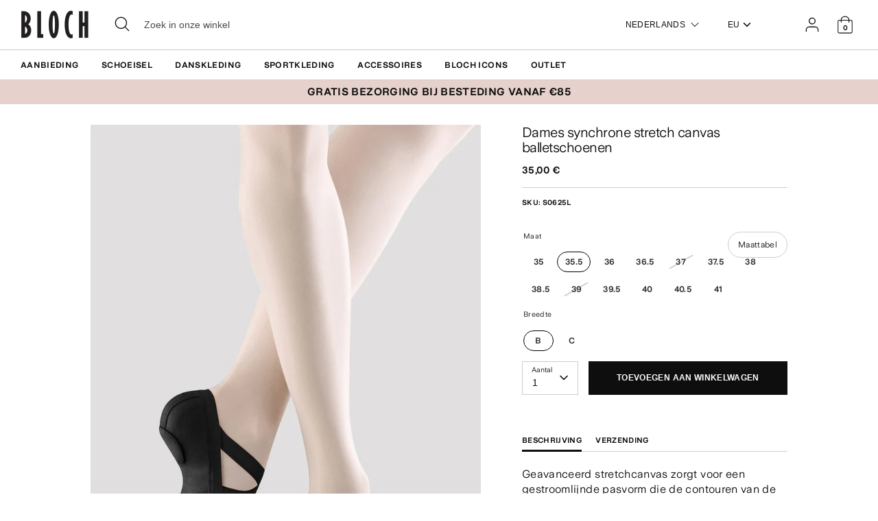

--- FILE ---
content_type: text/html; charset=utf-8
request_url: https://eu.blochworld.com/nl/products/ladies-synchrony-stretch-canvas-ballet-shoes-black-canvas
body_size: 69903
content:
<!doctype html>
<html class="no-js supports-no-cookies" lang="nl">
  <head>
    <!-- Boost 3.0.0 -->
    <meta charset="utf-8" />
<meta name="viewport" content="width=device-width,initial-scale=1.0" />
<meta http-equiv="X-UA-Compatible" content="IE=edge">

<link rel="preconnect" href="https://cdn.shopify.com" crossorigin>
<link rel="preconnect" href="https://fonts.shopify.com" crossorigin>
<link rel="preconnect" href="https://monorail-edge.shopifysvc.com"><link rel="preload" href="//eu.blochworld.com/cdn/shop/t/60/assets/vendor.min.js?v=70049190957510784931768824889" as="script">
<link rel="preload" href="//eu.blochworld.com/cdn/shop/t/60/assets/theme.js?v=147455036194699006461768824889" as="script"><link rel="canonical" href="https://eu.blochworld.com/nl/products/ladies-synchrony-stretch-canvas-ballet-shoes-black-canvas" /><link rel="shortcut icon" href="//eu.blochworld.com/cdn/shop/files/Favicon_2.png?v=1628671696" type="image/png" /><meta name="description" content="Geavanceerd stretchcanvas zorgt voor een gestroomlijnde pasvorm die de contouren van de voet benadrukt en tegelijkertijd ongelooflijk comfortabel is. Innovatieve vezels in het canvasmateriaal strekken zich uit en herstellen altijd en weerspiegelen altijd de natuurlijke vorm van de voet Strak en gestroomlijnd uiterlijk ">
    <meta name="theme-color" content="#e7d1cc">

    

    
<!-- /snippets/multi-store-hreflang-tags.liquid from apps.shopify.com/multi-store-hreflang-tags (Facades)-->


    


    
    <title>
      Dames Synchrony stretch canvas balletschoenen, zwart | BLOCH EU
      
      
      
        &ndash; BLOCH Dance EU
      
    </title>

    <meta property="og:site_name" content="BLOCH Dance EU">
<meta property="og:url" content="https://eu.blochworld.com/nl/products/ladies-synchrony-stretch-canvas-ballet-shoes-black-canvas">
<meta property="og:title" content="Dames Synchrony stretch canvas balletschoenen, zwart | BLOCH EU">
<meta property="og:type" content="product">
<meta property="og:description" content="Geavanceerd stretchcanvas zorgt voor een gestroomlijnde pasvorm die de contouren van de voet benadrukt en tegelijkertijd ongelooflijk comfortabel is. Innovatieve vezels in het canvasmateriaal strekken zich uit en herstellen altijd en weerspiegelen altijd de natuurlijke vorm van de voet Strak en gestroomlijnd uiterlijk "><meta property="og:image" content="http://eu.blochworld.com/cdn/shop/products/S0625-BLK-01_1200x1200.jpg?v=1626270746">
  <meta property="og:image:secure_url" content="https://eu.blochworld.com/cdn/shop/products/S0625-BLK-01_1200x1200.jpg?v=1626270746">
  <meta property="og:image:width" content="1000">
  <meta property="og:image:height" content="1500"><meta property="og:price:amount" content="35,00">
  <meta property="og:price:currency" content="EUR"><meta name="twitter:card" content="summary_large_image">
<meta name="twitter:title" content="Dames Synchrony stretch canvas balletschoenen, zwart | BLOCH EU">
<meta name="twitter:description" content="Geavanceerd stretchcanvas zorgt voor een gestroomlijnde pasvorm die de contouren van de voet benadrukt en tegelijkertijd ongelooflijk comfortabel is. Innovatieve vezels in het canvasmateriaal strekken zich uit en herstellen altijd en weerspiegelen altijd de natuurlijke vorm van de voet Strak en gestroomlijnd uiterlijk ">


    <link href="//eu.blochworld.com/cdn/shop/t/60/assets/styles.css?v=13819526260634818111768825660" rel="stylesheet" type="text/css" media="all" />
    <link href="//eu.blochworld.com/cdn/shop/t/60/assets/custom.css?v=175393299099739923131768825659" rel="stylesheet" type="text/css" media="all" />
    <link href="//eu.blochworld.com/cdn/shop/t/60/assets/tablet.css?v=130103179345085044551768824889" rel="stylesheet" type="text/css" media="screen and (min-device-width: 768px) and (max-device-width: 1024px) and (orientation: portrait) and (-webkit-min-device-pixel-ratio: 1)" />
    <link href="//eu.blochworld.com/cdn/shop/t/60/assets/responsive.css?v=151482057895723172971768824889" rel="stylesheet" type="text/css" media="screen and (max-width: 767px)" />
    <link href="//eu.blochworld.com/cdn/shop/t/60/assets/old-styles.css?v=90591847153701758261768824889" rel="stylesheet" type="text/css" media="all" />

    <script>
      document.documentElement.className = document.documentElement.className.replace('no-js', 'js');
      window.theme = window.theme || {};
      window.slate = window.slate || {};
      theme.moneyFormatWithCodeForProductsPreference = 
        "{{amount_with_comma_separator}} €"
      ;
      theme.moneyFormatWithCodeForCartPreference = 
        "{{amount_with_comma_separator}} €"
      ;
      theme.moneyFormat = "{{amount_with_comma_separator}} €";
      theme.strings = {
        addToCart: "Toevoegen aan winkelwagen",
        unavailable: "Niet beschikbaar",
        addressError: "Fout bij het opzoeken van dat adres",
        addressNoResults: "Geen resultaten voor dat adres",
        addressQueryLimit: "U heeft de gebruikslimiet van de Google API overschreden. Overweeg een upgrade naar een \u003ca href=\"https:\/\/developers.google.com\/maps\/premium\/usage-limits\"\u003ePremium-abonnement\u003c\/a\u003e.",
        authError: "Er is een probleem opgetreden bij het verifiëren van uw Google Maps API-sleutel.",
        addingToCart: "toevoegen",
        addedToCart: "Toegevoegd",
        addedToCartPopupTitle: "Toegevoegd:",
        addedToCartPopupItems: "Artikelen",
        addedToCartPopupSubtotal: "Subtotaal",
        addedToCartPopupGoToCart: "Uitchecken",
        cartTermsNotChecked: "U moet akkoord gaan met de algemene voorwaarden voordat u verder gaat.",
        searchLoading: "Bezig met laden",
        searchMoreResults: "Bekijk alle resultaten",
        searchNoResults: "Geen resultaten",
        priceFrom: "Van",
        quantityTooHigh: "Je mag alleen hebben [[ quantity ]] in uw winkelwagen",
        onSale: "Te koop",
        soldOut: "Uitverkocht",
        in_stock: "Op voorraad",
        low_stock: "Lage voorraad",
        only_x_left: "[[ quantity ]] op voorraad",
        single_unit_available: "1 beschikbaar",
        x_units_available: "[[ quantity ]] op voorraad, klaar om te verzenden",
        unitPriceSeparator: "\/",
        close: "Dichtbij",
        cart_shipping_calculator_hide_calculator: "Verzendcalculator verbergen",
        cart_shipping_calculator_title: "Ontvang verzendschattingen",
        cart_general_hide_note: "Afleverinstructies verbergen",
        cart_general_show_note: "Voeg leveringsinstructies toe",
        previous: "Vorig",
        next: "Volgende"
      };
      theme.routes = {
        account_login_url: '/nl/account/login',
        account_register_url: '/nl/account/register',
        account_addresses_url: '/nl/account/addresses',
        search_url: '/nl/search',
        cart_url: '/nl/cart',
        cart_add_url: '/nl/cart/add',
        cart_change_url: '/nl/cart/change',
        product_recommendations_url: '/nl/recommendations/products'
      };
      theme.settings = {
        dynamicQtyOpts: true,
        saleLabelEnabled: true,
        soldLabelEnabled: false
      };
    </script>
    <script>
      // Open External Links in a new tab
      var links = document.links;
      for (let i = 0, linksLength = links.length; i < linksLength; i++) {
        if (links[i].hostname !== window.location.hostname) {
          links[i].target = '_blank';
          links[i].rel = 'noreferrer noopener';
        }
      }
    </script><style>[data-swatch="zwart"] { --swatch-background-color:#000000}[data-swatch="beige"] { --swatch-background-color:#D2C1B1}[data-swatch="helderblauw"] { --swatch-background-color:#009BBF}[data-swatch="helderroze"] { --swatch-background-color:#d1346e}[data-swatch="bruin"] { --swatch-background-color:#604035}[data-swatch="bourgondië"] { --swatch-background-color:#571025}[data-swatch="donkerblauw"] { --swatch-background-color:#153359}[data-swatch="goud"] { --swatch-background-color:#9c815d}[data-swatch="groen"] { --swatch-background-color:#3a6933}[data-swatch="grijs"] { --swatch-background-color:#6e6f73}[data-swatch="lichtblauw"] { --swatch-background-color:#b9d3eb}[data-swatch="lichtroze"] { --swatch-background-color:#fce7e7}[data-swatch="oranje"] { --swatch-background-color:#F66C04}[data-swatch="rood"] { --swatch-background-color:#bf1717}[data-swatch="zilver"] { --swatch-background-color:#b8b6b6}[data-swatch="wit"] { --swatch-background-color:#f5f5f5}[data-swatch="geel"] { --swatch-background-color:#ffd610}[data-swatch="donkerpaars"] { --swatch-background-color: #451d5e}[data-swatch="lichtpaars"] { --swatch-background-color: #dcc2f2}</style><script>window.performance && window.performance.mark && window.performance.mark('shopify.content_for_header.start');</script><meta name="facebook-domain-verification" content="wzm30zizprxkh8n84hyu9eighkwpbz">
<meta id="shopify-digital-wallet" name="shopify-digital-wallet" content="/25149505622/digital_wallets/dialog">
<meta name="shopify-checkout-api-token" content="d158f7189614106b5ffc918df0a26716">
<link rel="alternate" type="application/json+oembed" href="https://eu.blochworld.com/nl/products/ladies-synchrony-stretch-canvas-ballet-shoes-black-canvas.oembed">
<script async="async" src="/checkouts/internal/preloads.js?locale=nl-PL"></script>
<link rel="preconnect" href="https://shop.app" crossorigin="anonymous">
<script async="async" src="https://shop.app/checkouts/internal/preloads.js?locale=nl-PL&shop_id=25149505622" crossorigin="anonymous"></script>
<script id="apple-pay-shop-capabilities" type="application/json">{"shopId":25149505622,"countryCode":"BE","currencyCode":"EUR","merchantCapabilities":["supports3DS"],"merchantId":"gid:\/\/shopify\/Shop\/25149505622","merchantName":"BLOCH Dance EU","requiredBillingContactFields":["postalAddress","email","phone"],"requiredShippingContactFields":["postalAddress","email","phone"],"shippingType":"shipping","supportedNetworks":["visa","maestro","masterCard"],"total":{"type":"pending","label":"BLOCH Dance EU","amount":"1.00"},"shopifyPaymentsEnabled":true,"supportsSubscriptions":true}</script>
<script id="shopify-features" type="application/json">{"accessToken":"d158f7189614106b5ffc918df0a26716","betas":["rich-media-storefront-analytics"],"domain":"eu.blochworld.com","predictiveSearch":true,"shopId":25149505622,"locale":"nl"}</script>
<script>var Shopify = Shopify || {};
Shopify.shop = "blochstore-eu.myshopify.com";
Shopify.locale = "nl";
Shopify.currency = {"active":"EUR","rate":"1.0"};
Shopify.country = "PL";
Shopify.theme = {"name":"Gen Now Launch - 19.01.26","id":190501454199,"schema_name":"Boost","schema_version":"3.1.0","theme_store_id":null,"role":"main"};
Shopify.theme.handle = "null";
Shopify.theme.style = {"id":null,"handle":null};
Shopify.cdnHost = "eu.blochworld.com/cdn";
Shopify.routes = Shopify.routes || {};
Shopify.routes.root = "/nl/";</script>
<script type="module">!function(o){(o.Shopify=o.Shopify||{}).modules=!0}(window);</script>
<script>!function(o){function n(){var o=[];function n(){o.push(Array.prototype.slice.apply(arguments))}return n.q=o,n}var t=o.Shopify=o.Shopify||{};t.loadFeatures=n(),t.autoloadFeatures=n()}(window);</script>
<script>
  window.ShopifyPay = window.ShopifyPay || {};
  window.ShopifyPay.apiHost = "shop.app\/pay";
  window.ShopifyPay.redirectState = null;
</script>
<script id="shop-js-analytics" type="application/json">{"pageType":"product"}</script>
<script defer="defer" async type="module" src="//eu.blochworld.com/cdn/shopifycloud/shop-js/modules/v2/client.init-shop-cart-sync_CwGft62q.nl.esm.js"></script>
<script defer="defer" async type="module" src="//eu.blochworld.com/cdn/shopifycloud/shop-js/modules/v2/chunk.common_BAeYDmFP.esm.js"></script>
<script defer="defer" async type="module" src="//eu.blochworld.com/cdn/shopifycloud/shop-js/modules/v2/chunk.modal_B9qqLDBC.esm.js"></script>
<script type="module">
  await import("//eu.blochworld.com/cdn/shopifycloud/shop-js/modules/v2/client.init-shop-cart-sync_CwGft62q.nl.esm.js");
await import("//eu.blochworld.com/cdn/shopifycloud/shop-js/modules/v2/chunk.common_BAeYDmFP.esm.js");
await import("//eu.blochworld.com/cdn/shopifycloud/shop-js/modules/v2/chunk.modal_B9qqLDBC.esm.js");

  window.Shopify.SignInWithShop?.initShopCartSync?.({"fedCMEnabled":true,"windoidEnabled":true});

</script>
<script>
  window.Shopify = window.Shopify || {};
  if (!window.Shopify.featureAssets) window.Shopify.featureAssets = {};
  window.Shopify.featureAssets['shop-js'] = {"shop-cart-sync":["modules/v2/client.shop-cart-sync_DYxNzuQz.nl.esm.js","modules/v2/chunk.common_BAeYDmFP.esm.js","modules/v2/chunk.modal_B9qqLDBC.esm.js"],"init-fed-cm":["modules/v2/client.init-fed-cm_CjDsDcAw.nl.esm.js","modules/v2/chunk.common_BAeYDmFP.esm.js","modules/v2/chunk.modal_B9qqLDBC.esm.js"],"shop-cash-offers":["modules/v2/client.shop-cash-offers_ClkbB2SN.nl.esm.js","modules/v2/chunk.common_BAeYDmFP.esm.js","modules/v2/chunk.modal_B9qqLDBC.esm.js"],"shop-login-button":["modules/v2/client.shop-login-button_WLp3fA_k.nl.esm.js","modules/v2/chunk.common_BAeYDmFP.esm.js","modules/v2/chunk.modal_B9qqLDBC.esm.js"],"pay-button":["modules/v2/client.pay-button_CMzcDx7A.nl.esm.js","modules/v2/chunk.common_BAeYDmFP.esm.js","modules/v2/chunk.modal_B9qqLDBC.esm.js"],"shop-button":["modules/v2/client.shop-button_C5HrfeZa.nl.esm.js","modules/v2/chunk.common_BAeYDmFP.esm.js","modules/v2/chunk.modal_B9qqLDBC.esm.js"],"avatar":["modules/v2/client.avatar_BTnouDA3.nl.esm.js"],"init-windoid":["modules/v2/client.init-windoid_BPUgzmVN.nl.esm.js","modules/v2/chunk.common_BAeYDmFP.esm.js","modules/v2/chunk.modal_B9qqLDBC.esm.js"],"init-shop-for-new-customer-accounts":["modules/v2/client.init-shop-for-new-customer-accounts_C_53TFWp.nl.esm.js","modules/v2/client.shop-login-button_WLp3fA_k.nl.esm.js","modules/v2/chunk.common_BAeYDmFP.esm.js","modules/v2/chunk.modal_B9qqLDBC.esm.js"],"init-shop-email-lookup-coordinator":["modules/v2/client.init-shop-email-lookup-coordinator_BuZJWlrC.nl.esm.js","modules/v2/chunk.common_BAeYDmFP.esm.js","modules/v2/chunk.modal_B9qqLDBC.esm.js"],"init-shop-cart-sync":["modules/v2/client.init-shop-cart-sync_CwGft62q.nl.esm.js","modules/v2/chunk.common_BAeYDmFP.esm.js","modules/v2/chunk.modal_B9qqLDBC.esm.js"],"shop-toast-manager":["modules/v2/client.shop-toast-manager_3XRE_uEZ.nl.esm.js","modules/v2/chunk.common_BAeYDmFP.esm.js","modules/v2/chunk.modal_B9qqLDBC.esm.js"],"init-customer-accounts":["modules/v2/client.init-customer-accounts_DmSKRkZb.nl.esm.js","modules/v2/client.shop-login-button_WLp3fA_k.nl.esm.js","modules/v2/chunk.common_BAeYDmFP.esm.js","modules/v2/chunk.modal_B9qqLDBC.esm.js"],"init-customer-accounts-sign-up":["modules/v2/client.init-customer-accounts-sign-up_CeYkBAph.nl.esm.js","modules/v2/client.shop-login-button_WLp3fA_k.nl.esm.js","modules/v2/chunk.common_BAeYDmFP.esm.js","modules/v2/chunk.modal_B9qqLDBC.esm.js"],"shop-follow-button":["modules/v2/client.shop-follow-button_EFIbvYjS.nl.esm.js","modules/v2/chunk.common_BAeYDmFP.esm.js","modules/v2/chunk.modal_B9qqLDBC.esm.js"],"checkout-modal":["modules/v2/client.checkout-modal_D8HUqXhX.nl.esm.js","modules/v2/chunk.common_BAeYDmFP.esm.js","modules/v2/chunk.modal_B9qqLDBC.esm.js"],"shop-login":["modules/v2/client.shop-login_BUSqPzuV.nl.esm.js","modules/v2/chunk.common_BAeYDmFP.esm.js","modules/v2/chunk.modal_B9qqLDBC.esm.js"],"lead-capture":["modules/v2/client.lead-capture_CFcRSnZi.nl.esm.js","modules/v2/chunk.common_BAeYDmFP.esm.js","modules/v2/chunk.modal_B9qqLDBC.esm.js"],"payment-terms":["modules/v2/client.payment-terms_DBKgFsWx.nl.esm.js","modules/v2/chunk.common_BAeYDmFP.esm.js","modules/v2/chunk.modal_B9qqLDBC.esm.js"]};
</script>
<script>(function() {
  var isLoaded = false;
  function asyncLoad() {
    if (isLoaded) return;
    isLoaded = true;
    var urls = ["https:\/\/shopify.rakutenadvertising.io\/rakuten_advertising.js?shop=blochstore-eu.myshopify.com","https:\/\/tag.rmp.rakuten.com\/124784.ct.js?shop=blochstore-eu.myshopify.com","https:\/\/cmp.uniconsent.com\/v2\/stub.min.js?shop=blochstore-eu.myshopify.com","https:\/\/cmp.uniconsent.com\/v2\/d73de4ee30\/cmp.js?shop=blochstore-eu.myshopify.com","https:\/\/static.returngo.ai\/master.returngo.ai\/returngo.min.js?shop=blochstore-eu.myshopify.com"];
    for (var i = 0; i < urls.length; i++) {
      var s = document.createElement('script');
      s.type = 'text/javascript';
      s.async = true;
      s.src = urls[i];
      var x = document.getElementsByTagName('script')[0];
      x.parentNode.insertBefore(s, x);
    }
  };
  if(window.attachEvent) {
    window.attachEvent('onload', asyncLoad);
  } else {
    window.addEventListener('load', asyncLoad, false);
  }
})();</script>
<script id="__st">var __st={"a":25149505622,"offset":3600,"reqid":"de4c8551-e9e8-4eb4-88af-9062c1678096-1769263941","pageurl":"eu.blochworld.com\/nl\/products\/ladies-synchrony-stretch-canvas-ballet-shoes-black-canvas","u":"babb841d360d","p":"product","rtyp":"product","rid":6605334839382};</script>
<script>window.ShopifyPaypalV4VisibilityTracking = true;</script>
<script id="captcha-bootstrap">!function(){'use strict';const t='contact',e='account',n='new_comment',o=[[t,t],['blogs',n],['comments',n],[t,'customer']],c=[[e,'customer_login'],[e,'guest_login'],[e,'recover_customer_password'],[e,'create_customer']],r=t=>t.map((([t,e])=>`form[action*='/${t}']:not([data-nocaptcha='true']) input[name='form_type'][value='${e}']`)).join(','),a=t=>()=>t?[...document.querySelectorAll(t)].map((t=>t.form)):[];function s(){const t=[...o],e=r(t);return a(e)}const i='password',u='form_key',d=['recaptcha-v3-token','g-recaptcha-response','h-captcha-response',i],f=()=>{try{return window.sessionStorage}catch{return}},m='__shopify_v',_=t=>t.elements[u];function p(t,e,n=!1){try{const o=window.sessionStorage,c=JSON.parse(o.getItem(e)),{data:r}=function(t){const{data:e,action:n}=t;return t[m]||n?{data:e,action:n}:{data:t,action:n}}(c);for(const[e,n]of Object.entries(r))t.elements[e]&&(t.elements[e].value=n);n&&o.removeItem(e)}catch(o){console.error('form repopulation failed',{error:o})}}const l='form_type',E='cptcha';function T(t){t.dataset[E]=!0}const w=window,h=w.document,L='Shopify',v='ce_forms',y='captcha';let A=!1;((t,e)=>{const n=(g='f06e6c50-85a8-45c8-87d0-21a2b65856fe',I='https://cdn.shopify.com/shopifycloud/storefront-forms-hcaptcha/ce_storefront_forms_captcha_hcaptcha.v1.5.2.iife.js',D={infoText:'Beschermd door hCaptcha',privacyText:'Privacy',termsText:'Voorwaarden'},(t,e,n)=>{const o=w[L][v],c=o.bindForm;if(c)return c(t,g,e,D).then(n);var r;o.q.push([[t,g,e,D],n]),r=I,A||(h.body.append(Object.assign(h.createElement('script'),{id:'captcha-provider',async:!0,src:r})),A=!0)});var g,I,D;w[L]=w[L]||{},w[L][v]=w[L][v]||{},w[L][v].q=[],w[L][y]=w[L][y]||{},w[L][y].protect=function(t,e){n(t,void 0,e),T(t)},Object.freeze(w[L][y]),function(t,e,n,w,h,L){const[v,y,A,g]=function(t,e,n){const i=e?o:[],u=t?c:[],d=[...i,...u],f=r(d),m=r(i),_=r(d.filter((([t,e])=>n.includes(e))));return[a(f),a(m),a(_),s()]}(w,h,L),I=t=>{const e=t.target;return e instanceof HTMLFormElement?e:e&&e.form},D=t=>v().includes(t);t.addEventListener('submit',(t=>{const e=I(t);if(!e)return;const n=D(e)&&!e.dataset.hcaptchaBound&&!e.dataset.recaptchaBound,o=_(e),c=g().includes(e)&&(!o||!o.value);(n||c)&&t.preventDefault(),c&&!n&&(function(t){try{if(!f())return;!function(t){const e=f();if(!e)return;const n=_(t);if(!n)return;const o=n.value;o&&e.removeItem(o)}(t);const e=Array.from(Array(32),(()=>Math.random().toString(36)[2])).join('');!function(t,e){_(t)||t.append(Object.assign(document.createElement('input'),{type:'hidden',name:u})),t.elements[u].value=e}(t,e),function(t,e){const n=f();if(!n)return;const o=[...t.querySelectorAll(`input[type='${i}']`)].map((({name:t})=>t)),c=[...d,...o],r={};for(const[a,s]of new FormData(t).entries())c.includes(a)||(r[a]=s);n.setItem(e,JSON.stringify({[m]:1,action:t.action,data:r}))}(t,e)}catch(e){console.error('failed to persist form',e)}}(e),e.submit())}));const S=(t,e)=>{t&&!t.dataset[E]&&(n(t,e.some((e=>e===t))),T(t))};for(const o of['focusin','change'])t.addEventListener(o,(t=>{const e=I(t);D(e)&&S(e,y())}));const B=e.get('form_key'),M=e.get(l),P=B&&M;t.addEventListener('DOMContentLoaded',(()=>{const t=y();if(P)for(const e of t)e.elements[l].value===M&&p(e,B);[...new Set([...A(),...v().filter((t=>'true'===t.dataset.shopifyCaptcha))])].forEach((e=>S(e,t)))}))}(h,new URLSearchParams(w.location.search),n,t,e,['guest_login'])})(!0,!0)}();</script>
<script integrity="sha256-4kQ18oKyAcykRKYeNunJcIwy7WH5gtpwJnB7kiuLZ1E=" data-source-attribution="shopify.loadfeatures" defer="defer" src="//eu.blochworld.com/cdn/shopifycloud/storefront/assets/storefront/load_feature-a0a9edcb.js" crossorigin="anonymous"></script>
<script crossorigin="anonymous" defer="defer" src="//eu.blochworld.com/cdn/shopifycloud/storefront/assets/shopify_pay/storefront-65b4c6d7.js?v=20250812"></script>
<script data-source-attribution="shopify.dynamic_checkout.dynamic.init">var Shopify=Shopify||{};Shopify.PaymentButton=Shopify.PaymentButton||{isStorefrontPortableWallets:!0,init:function(){window.Shopify.PaymentButton.init=function(){};var t=document.createElement("script");t.src="https://eu.blochworld.com/cdn/shopifycloud/portable-wallets/latest/portable-wallets.nl.js",t.type="module",document.head.appendChild(t)}};
</script>
<script data-source-attribution="shopify.dynamic_checkout.buyer_consent">
  function portableWalletsHideBuyerConsent(e){var t=document.getElementById("shopify-buyer-consent"),n=document.getElementById("shopify-subscription-policy-button");t&&n&&(t.classList.add("hidden"),t.setAttribute("aria-hidden","true"),n.removeEventListener("click",e))}function portableWalletsShowBuyerConsent(e){var t=document.getElementById("shopify-buyer-consent"),n=document.getElementById("shopify-subscription-policy-button");t&&n&&(t.classList.remove("hidden"),t.removeAttribute("aria-hidden"),n.addEventListener("click",e))}window.Shopify?.PaymentButton&&(window.Shopify.PaymentButton.hideBuyerConsent=portableWalletsHideBuyerConsent,window.Shopify.PaymentButton.showBuyerConsent=portableWalletsShowBuyerConsent);
</script>
<script data-source-attribution="shopify.dynamic_checkout.cart.bootstrap">document.addEventListener("DOMContentLoaded",(function(){function t(){return document.querySelector("shopify-accelerated-checkout-cart, shopify-accelerated-checkout")}if(t())Shopify.PaymentButton.init();else{new MutationObserver((function(e,n){t()&&(Shopify.PaymentButton.init(),n.disconnect())})).observe(document.body,{childList:!0,subtree:!0})}}));
</script>
<link id="shopify-accelerated-checkout-styles" rel="stylesheet" media="screen" href="https://eu.blochworld.com/cdn/shopifycloud/portable-wallets/latest/accelerated-checkout-backwards-compat.css" crossorigin="anonymous">
<style id="shopify-accelerated-checkout-cart">
        #shopify-buyer-consent {
  margin-top: 1em;
  display: inline-block;
  width: 100%;
}

#shopify-buyer-consent.hidden {
  display: none;
}

#shopify-subscription-policy-button {
  background: none;
  border: none;
  padding: 0;
  text-decoration: underline;
  font-size: inherit;
  cursor: pointer;
}

#shopify-subscription-policy-button::before {
  box-shadow: none;
}

      </style>
<script id="sections-script" data-sections="product-recommendations" defer="defer" src="//eu.blochworld.com/cdn/shop/t/60/compiled_assets/scripts.js?v=7938"></script>
<script>window.performance && window.performance.mark && window.performance.mark('shopify.content_for_header.end');</script>

        <!-- GSSTART Coming Soon code start. Do not change -->
        <script type="text/javascript">
          gsProductByVariant = {};
          
            
              gsProductByVariant[39472133537878] =
              
                0
              ;
            
              gsProductByVariant[39472133570646] =
              
                1
              ;
            
              gsProductByVariant[39472133603414] =
              
                1
              ;
            
              gsProductByVariant[39472133636182] =
              
                0
              ;
            
              gsProductByVariant[39472133668950] =
              
                0
              ;
            
              gsProductByVariant[39472133701718] =
              
                1
              ;
            
              gsProductByVariant[39472133734486] =
              
                1
              ;
            
              gsProductByVariant[39472133767254] =
              
                1
              ;
            
              gsProductByVariant[39472133800022] =
              
                0
              ;
            
              gsProductByVariant[39472133832790] =
              
                1
              ;
            
              gsProductByVariant[39472133865558] =
              
                1
              ;
            
              gsProductByVariant[39472133898326] =
              
                1
              ;
            
              gsProductByVariant[39472133931094] =
              
                1
              ;
            
              gsProductByVariant[39472133963862] =
              
                1
              ;
            
              gsProductByVariant[39472133996630] =
              
                1
              ;
            
              gsProductByVariant[39472134029398] =
              
                1
              ;
            
              gsProductByVariant[39472134062166] =
              
                1
              ;
            
              gsProductByVariant[39472134094934] =
              
                0
              ;
            
              gsProductByVariant[39472134127702] =
              
                1
              ;
            
              gsProductByVariant[39472134160470] =
              
                1
              ;
            
              gsProductByVariant[39472134193238] =
              
                1
              ;
            
              gsProductByVariant[39472134226006] =
              
                0
              ;
            
              gsProductByVariant[39472134258774] =
              
                1
              ;
            
              gsProductByVariant[39472134291542] =
              
                1
              ;
            
              gsProductByVariant[39472134324310] =
              
                1
              ;
            
              gsProductByVariant[39472134357078] =
              
                1
              ;
            
          
          gsProductCSID = "6605334839382"; gsDefaultV = "39472133570646";
        </script>
        <script type="text/javascript" src="https://gravity-software.com/js/shopify/pac_shop18139.js?v=f14654579cc4de73b8a4faeffe703717"></script>
        <script>
  !function(t,n){function o(n){var o=t.getElementsByTagName("script")[0],i=t.createElement("script");i.src=n,i.crossOrigin="",o.parentNode.insertBefore(i,o)}if(!n.isLoyaltyLion){window.loyaltylion=n,void 0===window.lion&&(window.lion=n),n.version=2,n.isLoyaltyLion=!0;var i=new Date,e=i.getFullYear().toString()+i.getMonth().toString()+i.getDate().toString();o("https://sdk.loyaltylion.net/static/2/loader.js?t="+e);var r=!1;n.init=function(t){if(r)throw new Error("Cannot call lion.init more than once");r=!0;var a=n._token=t.token;if(!a)throw new Error("Token must be supplied to lion.init");for(var l=[],s="_push configure bootstrap shutdown on removeListener authenticateCustomer".split(" "),c=0;c<s.length;c+=1)!function(t,n){t[n]=function(){l.push([n,Array.prototype.slice.call(arguments,0)])}}(n,s[c]);o("https://sdk.loyaltylion.net/sdk/start/"+a+".js?t="+e+i.getHours().toString()),n._initData=t,n._buffer=l}}}(document,window.loyaltylion||[]);

  
    
      loyaltylion.init({ token: "f88b55a8c6e63fd8e8b70b3132ba70be" });
    
  
</script>

    <!-- "snippets/bookthatapp-widgets.liquid" was not rendered, the associated app was uninstalled -->
        <meta name="google-site-verification" content="2TOx9vhpxHsvd8Omnq6LlbC54mAriL9s2OqWAEeeMZk">
        <meta name="facebook-domain-verification" content="rmo4t7irp3olf9axbsq8ql282debh2">

        <!-- DEPARTMENT -->
        

        <!-- Added with Analyzify V2.0 - May 26, 2022 10:24 am -->

<!-- Google Tag Manager -->
<script>(function(w,d,s,l,i){w[l]=w[l]||[];w[l].push({'gtm.start':
new Date().getTime(),event:'gtm.js'});var f=d.getElementsByTagName(s)[0],
j=d.createElement(s),dl=l!='dataLayer'?'&l='+l:'';j.async=true;j.src=
'https://www.googletagmanager.com/gtm.js?id='+i+dl;f.parentNode.insertBefore(j,f);
})(window,document,'script','dataLayer','GTM-TFKC4PW');</script>
<!-- End Google Tag Manager -->

<script type="text/javascript">
  var jQuery351;
  window.dataLayer = window.dataLayer || [];

  function analyzifyInitialize(){
    window.analyzifyloadScript = function(url, callback) {
      var script = document.createElement('script');
      script.type = 'text/javascript';
      // If the browser is Internet Explorer
      if (script.readyState){
        script.onreadystatechange = function() {
          if (script.readyState == 'loaded' || script.readyState == 'complete') {
            script.onreadystatechange = null;
            callback();
          }
        };
        // For any other browser
      } else {
        script.onload = function() {
          callback();
        };
      }
      script.src = url;
      document.getElementsByTagName('head')[0].appendChild(script);
    }

    window.analyzifyAppStart = function(){
      
      window.dataLayer.push({
        event: "sh_info",
        
            page_type: "product",
          
        page_currency: "EUR",
        
          user_type: "visitor"
        
      });

      window.analyzifyGetClickedProductPosition = function(elementHref, sku){
        if(sku != ''){
          var collection = null;
          
          return 0;
        }else{
          var elementIndex = -1
          collectionProductsElements = document.querySelectorAll('a[href*="/products/"]');
          collectionProductsElements.forEach(function(element,index){
            if (element.href.includes(elementHref)) {elementIndex = index + 1};
          });
          return elementIndex
        }
      }

      window.analyzifyCollectionPageHandle = function(){
        var collection = null;
        var collectionAllProducts = null;
        var collectionTitle = "";
        var collectionId = "";
        var collectionProductsBrand = [];
        var collectionProductsType = [];
        var collectionProductsSku = [];
        var collectionProductsName = [];
        var collectionProductsId = [];
        var collectionProductsPrice = [];
        var collectionProductsPosition = []; // we need to talk about, this data can be taken from DOM only (filter ON/OFF)
        var collectionGproductId = [];
        var collectionVariantId = [];
        
        
        window.dataLayer.push({
          event: 'ee_productImpression',
          category_name: collectionTitle,
          category_id: collectionId,
          category_product_brand: collectionProductsBrand,
          category_product_type: collectionProductsType,
          category_product_sku: collectionProductsSku,
          category_product_name: collectionProductsName,
          category_product_id: collectionProductsId,
          category_product_price: collectionProductsPrice,
          currency: "EUR",
          category_product_position: collectionProductsPosition,
          g_product_id: collectionGproductId,
          variant_id: collectionVariantId
        });

        jQuery351(document).on('click', 'a[href*="/products/"]', function(event) {
          var href= jQuery351(this).attr('href');
          if(collectionAllProducts.length < 1 ) return;
          var handle = href.split('/products/')[1];
          var clickedProduct = collectionAllProducts.filter(function(product) {
              return product.handle === handle;
          });
          if (clickedProduct.length == 0 ) return;
          window.dataLayer.push({
            event: 'ee_productClick',
            category_name: collectionTitle,
            category_id: collectionId,
            product_name: clickedProduct[0].title,
            product_type: clickedProduct[0].type,
            sku: clickedProduct[0].variants[0].sku,
            product_id : clickedProduct[0].id.toString(),
            product_price: (clickedProduct[0].price / 100).toFixed(2).toString(),
            currency: "EUR",
            product_brand: clickedProduct[0].vendor,
            product_position: analyzifyGetClickedProductPosition(href, clickedProduct[0].variants[0].sku),
            variant_id: clickedProduct[0].variants[0].id
          });
        });
      };

      window.analyzifySearchPageHandle = function(){
        var searchTerm = "";
        var searchResults = parseInt("");
        var searchResultsJson = null;
        var searchProductsBrand = [];
        var searchProductsType = [];
        var searchProductsSku = [];
        var searchProductsNames = [];
        var searchProductsIds = [];
        var searchProductsPrices = [];
        var searchProductsPosition = [];
        var searchGproductId = [];
        var searchVariantId = [];
        
        

        window.dataLayer.push({
          event: 'searchListInfo',
          page_type: 'search',
          search_term: searchTerm,
          search_results: searchResults,
          category_product_brand: searchProductsBrand,
          category_product_type: searchProductsType,
          category_product_sku: searchProductsSku,
          category_product_name: searchProductsNames,
          category_product_id: searchProductsIds,
          category_product_price: searchProductsPrices,
          currency: "EUR",
          category_product_position: searchProductsPosition,
          g_product_id: searchGproductId,
          variant_id: searchVariantId
        });

        
        jQuery351(document).on('click', 'a[href*="/products/"]', function(event) {
          if(searchResultsJson.length < 1 ) return;
          var href= jQuery351(this).attr('href');
          var handle = href.split('/products/')[1];
          var clickedProduct = searchResultsJson.filter(function(product) {
            return handle.includes(product.handle);
          });
          if (clickedProduct.length == 0 ) return;
          
          window.dataLayer.push({
            event: 'ee_productClick',
            product_name: clickedProduct[0].title,
            product_type: clickedProduct[0].type,
            sku: clickedProduct[0].variants[0].sku,
            product_id : clickedProduct[0].id,
            product_price: (clickedProduct[0].price / 100).toFixed(2).toString(),
            currency: "EUR",
            product_brand: clickedProduct[0].vendor,
            product_position: analyzifyGetClickedProductPosition(href, ""),
            variant_id: clickedProduct[0].variants[0].id
          });

        });
      };

      window.analyzifyProductPageHandle = function(){
        var productName = "Dames synchrone stretch canvas balletschoenen";
        var productId = "6605334839382";
        var productPrice = "35.0";
        var productBrand = "BLOCHSTORE-EU";
        var productType = "Balletschoenen";
        var productSku = "S0625L";
        var productCollection = "Schoeisel voor volwassenen";
        
        window.dataLayer.push({
          event: 'ee_productDetail',
          name: productName,
          id: productId,
          price: productPrice,
          currency: "EUR",
          brand: productBrand,
          product_type: productType,
          sku: productSku,
          category: productCollection,
          g_product_id: "shopify_BE_"+productId+"_"+"39472133537878",
          variant_id: "39472133537878"
        });
        var first_atc = null;
        var selectors = ["input[name='add']", "button[name='add']", "#add-to-cart", "#AddToCartText", "#AddToCart", ".gtmatc", ".product-form__cart-submit", "#AddToCart-product-template", ".product-form__add-to-cart"];
        var found_selectors = 0;
        selectors.forEach(function(selector) {
          found_selectors += jQuery351(selector).length;
          if (first_atc == null && found_selectors) {
            first_atc = selector
          }
        });
        if (jQuery351(first_atc).length > 0 ) {
          jQuery351(document).on('click', first_atc, function(event) {
            var productForm = jQuery351(this).parents('form[action="/cart/add"]');
            var variantInput = productForm.find('*[name="id"]')
            var quantityInput = productForm.find('input[name="quantity"]')
            var itemQuantity = quantityInput.length > 0 ? quantityInput.val() : 1
            window.dataLayer.push({
              event: 'ee_addToCart',
              name: productName,
              id: productId,
              price: productPrice,
              currency: "EUR",
              brand: productBrand,
              product_type: productType,
              category: productCollection,
              quantity: itemQuantity,
              variant: variantInput.val(),
              g_product_id: "shopify_BE_"+productId+"_"+variantInput.val()
            });
          });
        }
      };

      window.checkoutEvent = function(){
        jQuery351.getJSON('/cart.js', function(cart) {
          if(cart.items.length > 0){
            var cartId = cart.token;
            var cartTotalValue = cart.total_price;
            var cartTotalQuantity = cart.item_count;
            var cartCurrency = cart.currency;
            var cartItemsName = [];
            var cartItemsBrand = [];
            var cartItemsType = [];
            var cartItemsSku = [];
            var cartItemsId = [];
            var cartItemsVariantId = [];
            var cartItemsVariantTitle = [];
            var cartItemsPrice = [];
            var cartItemsQuantity = [];
            var cartItemsQuantity = [];
            var cartGProductIds = [];

            jQuery351.each(cart.items, function(key,val) {
              cartItemsName.push(val.title);
              cartItemsBrand.push(val.vendor);
              cartItemsType.push(val.product_type);
              cartItemsSku.push(val.sku);
              cartItemsId.push(val.product_id);
              cartItemsVariantId.push(val.variant_id);
              cartItemsVariantTitle.push(val.title);
              cartItemsPrice.push(parseFloat(parseInt(val.original_price)/100));
              cartItemsQuantity.push(val.quantity);
              cartGProductIds.push("shopify_BE_"+val.product_id+"_"+val.variant_id);
            });

            window.dataLayer.push({
              event: 'ee_checkout',
              page_type: 'cart',
              name: cartItemsName,
              brand: cartItemsBrand,
              product_type: cartItemsType,
              sku: cartItemsSku,
              id: cartItemsId,
              variant_id: cartItemsVariantId,
              variant: cartItemsVariantTitle,
              price: cartItemsPrice,
              quantity: cartItemsQuantity,
              cart_id: cart.token,
              currency: cartCurrency,
              totalValue: parseFloat(cart.total_price)/100,
              totalQuantity: cart.item_count,
              g_product_id: cartGProductIds
            });
           }
        });
      };

      window.analyzifyCartPageHandle = function(){
        var cartTotalValue = "0.0";
        var cartTotalQuantity = "0";
        var cartCurrency = "EUR";
        var cartItemsName = [];
        var cartItemsCategory = [];
        var cartItemsBrand = [];
        var cartItemsType = [];
        var cartItemsSku = [];
        var cartItemsId = [];
        var cartItemsVariantId = [];
        var cartItemsVariantTitle = [];
        var cartItemsPrice = [];
        var cartItemsQuantity = [];
        var cartItemsCategoryIds = [];

        
        


        window.dataLayer.push({
          event: 'ee_checkout',
          page_type: 'cart',
          name: cartItemsName,
          category: cartItemsCategory,
          brand: cartItemsBrand,
          product_type: cartItemsType,
          sku: cartItemsSku,
          id: cartItemsId,
          variant_id: cartItemsVariantId,
          variant: cartItemsVariantTitle,
          price: cartItemsPrice,
          currency: "EUR",
          quantity: cartItemsQuantity,
          category_id: cartItemsCategoryIds,
          currency: cartCurrency,
          totalValue: cartTotalValue,
          totalQuantity: cartTotalQuantity * 1
        });
      };

      
          analyzifyProductPageHandle()
        
      
      
      var cartItemsJson = {"note":null,"attributes":{},"original_total_price":0,"total_price":0,"total_discount":0,"total_weight":0.0,"item_count":0,"items":[],"requires_shipping":false,"currency":"EUR","items_subtotal_price":0,"cart_level_discount_applications":[],"checkout_charge_amount":0};
      jQuery351(document).on('click', ".cart__remove", function(event) {
        var removedvid = jQuery351(this).attr("data-vid");
        var removedItemData = cartItemsJson.items.filter(function(item){
          return item.variant_id.toString() === removedvid
        })
        var removedItem = removedItemData[0];
        window.dataLayer.push({
          event:'ee_removeFromCart',
          name: removedItem.product_title,
          id : removedItem.product_id.toString(),
          variant : removedItem.id.toString(),
          price: (removedItem.price / 100).toFixed(2).toString(),
          currency: "EUR",
          brand: removedItem.vendor,
          quantity: removedItem.quantity
        });
      });
    }
  }

  analyzifyInitialize();
  analyzifyloadScript('//ajax.googleapis.com/ajax/libs/jquery/3.5.1/jquery.min.js', function() {
    jQuery351 = jQuery.noConflict(true);
    analyzifyAppStart();
  });
</script>
      

<!-- BEGIN app block: shopify://apps/t-lab-ai-language-translate/blocks/custom_translations/b5b83690-efd4-434d-8c6a-a5cef4019faf --><!-- BEGIN app snippet: custom_translation_scripts --><script>
(()=>{var o=/\([0-9]+?\)$/,M=/\r?\n|\r|\t|\xa0|\u200B|\u200E|&nbsp;| /g,v=/<\/?[a-z][\s\S]*>/i,t=/^(https?:\/\/|\/\/)[^\s/$.?#].[^\s]*$/i,k=/\{\{\s*([a-zA-Z_]\w*)\s*\}\}/g,p=/\{\{\s*([a-zA-Z_]\w*)\s*\}\}/,r=/^(https:)?\/\/cdn\.shopify\.com\/(.+)\.(png|jpe?g|gif|webp|svgz?|bmp|tiff?|ico|avif)/i,e=/^(https:)?\/\/cdn\.shopify\.com/i,a=/\b(?:https?|ftp)?:?\/\/?[^\s\/]+\/[^\s]+\.(?:png|jpe?g|gif|webp|svgz?|bmp|tiff?|ico|avif)\b/i,I=/url\(['"]?(.*?)['"]?\)/,m="__label:",i=document.createElement("textarea"),u={t:["src","data-src","data-source","data-href","data-zoom","data-master","data-bg","base-src"],i:["srcset","data-srcset"],o:["href","data-href"],u:["href","data-href","data-src","data-zoom"]},g=new Set(["img","picture","button","p","a","input"]),h=16.67,s=function(n){return n.nodeType===Node.ELEMENT_NODE},c=function(n){return n.nodeType===Node.TEXT_NODE};function w(n){return r.test(n.trim())||a.test(n.trim())}function b(n){return(n=>(n=n.trim(),t.test(n)))(n)||e.test(n.trim())}var l=function(n){return!n||0===n.trim().length};function j(n){return i.innerHTML=n,i.value}function T(n){return A(j(n))}function A(n){return n.trim().replace(o,"").replace(M,"").trim()}var _=1e3;function D(n){n=n.trim().replace(M,"").replace(/&amp;/g,"&").replace(/&gt;/g,">").replace(/&lt;/g,"<").trim();return n.length>_?N(n):n}function E(n){return n.trim().toLowerCase().replace(/^https:/i,"")}function N(n){for(var t=5381,r=0;r<n.length;r++)t=(t<<5)+t^n.charCodeAt(r);return(t>>>0).toString(36)}function f(n){for(var t=document.createElement("template"),r=(t.innerHTML=n,["SCRIPT","IFRAME","OBJECT","EMBED","LINK","META"]),e=/^(on\w+|srcdoc|style)$/i,a=document.createTreeWalker(t.content,NodeFilter.SHOW_ELEMENT),i=a.nextNode();i;i=a.nextNode()){var o=i;if(r.includes(o.nodeName))o.remove();else for(var u=o.attributes.length-1;0<=u;--u)e.test(o.attributes[u].name)&&o.removeAttribute(o.attributes[u].name)}return t.innerHTML}function d(n,t,r){void 0===r&&(r=20);for(var e=n,a=0;e&&e.parentElement&&a<r;){for(var i=e.parentElement,o=0,u=t;o<u.length;o++)for(var s=u[o],c=0,l=s.l;c<l.length;c++){var f=l[c];switch(f.type){case"class":for(var d=0,v=i.classList;d<v.length;d++){var p=v[d];if(f.value.test(p))return s.label}break;case"id":if(i.id&&f.value.test(i.id))return s.label;break;case"attribute":if(i.hasAttribute(f.name)){if(!f.value)return s.label;var m=i.getAttribute(f.name);if(m&&f.value.test(m))return s.label}}}e=i,a++}return"unknown"}function y(n,t){var r,e,a;"function"==typeof window.fetch&&"AbortController"in window?(r=new AbortController,e=setTimeout(function(){return r.abort()},3e3),fetch(n,{credentials:"same-origin",signal:r.signal}).then(function(n){return clearTimeout(e),n.ok?n.json():Promise.reject(n)}).then(t).catch(console.error)):((a=new XMLHttpRequest).onreadystatechange=function(){4===a.readyState&&200===a.status&&t(JSON.parse(a.responseText))},a.open("GET",n,!0),a.timeout=3e3,a.send())}function O(){var l=/([^\s]+)\.(png|jpe?g|gif|webp|svgz?|bmp|tiff?|ico|avif)$/i,f=/_(\{width\}x*|\{width\}x\{height\}|\d{3,4}x\d{3,4}|\d{3,4}x|x\d{3,4}|pinco|icon|thumb|small|compact|medium|large|grande|original|master)(_crop_\w+)*(@[2-3]x)*(.progressive)*$/i,d=/^(https?|ftp|file):\/\//i;function r(n){var t,r="".concat(n.path).concat(n.v).concat(null!=(r=n.size)?r:"",".").concat(n.p);return n.m&&(r="".concat(n.path).concat(n.m,"/").concat(n.v).concat(null!=(t=n.size)?t:"",".").concat(n.p)),n.host&&(r="".concat(null!=(t=n.protocol)?t:"","//").concat(n.host).concat(r)),n.g&&(r+=n.g),r}return{h:function(n){var t=!0,r=(d.test(n)||n.startsWith("//")||(t=!1,n="https://example.com"+n),t);n.startsWith("//")&&(r=!1,n="https:"+n);try{new URL(n)}catch(n){return null}var e,a,i,o,u,s,n=new URL(n),c=n.pathname.split("/").filter(function(n){return n});return c.length<1||(a=c.pop(),e=null!=(e=c.pop())?e:null,null===(a=a.match(l)))?null:(s=a[1],a=a[2],i=s.match(f),o=s,(u=null)!==i&&(o=s.substring(0,i.index),u=i[0]),s=0<c.length?"/"+c.join("/")+"/":"/",{protocol:r?n.protocol:null,host:t?n.host:null,path:s,g:n.search,m:e,v:o,size:u,p:a,version:n.searchParams.get("v"),width:n.searchParams.get("width")})},T:r,S:function(n){return(n.m?"/".concat(n.m,"/"):"/").concat(n.v,".").concat(n.p)},M:function(n){return(n.m?"/".concat(n.m,"/"):"/").concat(n.v,".").concat(n.p,"?v=").concat(n.version||"0")},k:function(n,t){return r({protocol:t.protocol,host:t.host,path:t.path,g:t.g,m:t.m,v:t.v,size:n.size,p:t.p,version:t.version,width:t.width})}}}var x,S,C={},H={};function q(p,n){var m=new Map,g=new Map,i=new Map,r=new Map,e=new Map,a=new Map,o=new Map,u=function(n){return n.toLowerCase().replace(/[\s\W_]+/g,"")},s=new Set(n.A.map(u)),c=0,l=!1,f=!1,d=O();function v(n,t,r){s.has(u(n))||n&&t&&(r.set(n,t),l=!0)}function t(n,t){if(n&&n.trim()&&0!==m.size){var r=A(n),e=H[r];if(e&&(p.log("dictionary",'Overlapping text: "'.concat(n,'" related to html: "').concat(e,'"')),t)&&(n=>{if(n)for(var t=h(n.outerHTML),r=t._,e=(t.I||(r=0),n.parentElement),a=0;e&&a<5;){var i=h(e.outerHTML),o=i.I,i=i._;if(o){if(p.log("dictionary","Ancestor depth ".concat(a,": overlap score=").concat(i.toFixed(3),", base=").concat(r.toFixed(3))),r<i)return 1;if(i<r&&0<r)return}e=e.parentElement,a++}})(t))p.log("dictionary",'Skipping text translation for "'.concat(n,'" because an ancestor HTML translation exists'));else{e=m.get(r);if(e)return e;var a=n;if(a&&a.trim()&&0!==g.size){for(var i,o,u,s=g.entries(),c=s.next();!c.done;){var l=c.value[0],f=c.value[1],d=a.trim().match(l);if(d&&1<d.length){i=l,o=f,u=d;break}c=s.next()}if(i&&o&&u){var v=u.slice(1),t=o.match(k);if(t&&t.length===v.length)return t.reduce(function(n,t,r){return n.replace(t,v[r])},o)}}}}return null}function h(n){var r,e,a;return!n||!n.trim()||0===i.size?{I:null,_:0}:(r=D(n),a=0,(e=null)!=(n=i.get(r))?{I:n,_:1}:(i.forEach(function(n,t){-1!==t.indexOf(r)&&(t=r.length/t.length,a<t)&&(a=t,e=n)}),{I:e,_:a}))}function w(n){return n&&n.trim()&&0!==i.size&&(n=D(n),null!=(n=i.get(n)))?n:null}function b(n){if(n&&n.trim()&&0!==r.size){var t=E(n),t=r.get(t);if(t)return t;t=d.h(n);if(t){n=d.M(t).toLowerCase(),n=r.get(n);if(n)return n;n=d.S(t).toLowerCase(),t=r.get(n);if(t)return t}}return null}function T(n){return!n||!n.trim()||0===e.size||void 0===(n=e.get(A(n)))?null:n}function y(n){return!n||!n.trim()||0===a.size||void 0===(n=a.get(E(n)))?null:n}function x(n){var t;return!n||!n.trim()||0===o.size?null:null!=(t=o.get(A(n)))?t:(t=D(n),void 0!==(n=o.get(t))?n:null)}function S(){var n={j:m,D:g,N:i,O:r,C:e,H:a,q:o,L:l,R:c,F:C};return JSON.stringify(n,function(n,t){return t instanceof Map?Object.fromEntries(t.entries()):t})}return{J:function(n,t){v(n,t,m)},U:function(n,t){n&&t&&(n=new RegExp("^".concat(n,"$"),"s"),g.set(n,t),l=!0)},$:function(n,t){var r;n!==t&&(v((r=j(r=n).trim().replace(M,"").trim()).length>_?N(r):r,t,i),c=Math.max(c,n.length))},P:function(n,t){v(n,t,r),(n=d.h(n))&&(v(d.M(n).toLowerCase(),t,r),v(d.S(n).toLowerCase(),t,r))},G:function(n,t){v(n.replace("[img-alt]","").replace(M,"").trim(),t,e)},B:function(n,t){v(n,t,a)},W:function(n,t){f=!0,v(n,t,o)},V:function(){return p.log("dictionary","Translation dictionaries: ",S),i.forEach(function(n,r){m.forEach(function(n,t){r!==t&&-1!==r.indexOf(t)&&(C[t]=A(n),H[t]=r)})}),p.log("dictionary","appliedTextTranslations: ",JSON.stringify(C)),p.log("dictionary","overlappingTexts: ",JSON.stringify(H)),{L:l,Z:f,K:t,X:w,Y:b,nn:T,tn:y,rn:x}}}}function z(n,t,r){function f(n,t){t=n.split(t);return 2===t.length?t[1].trim()?t:[t[0]]:[n]}var d=q(r,t);return n.forEach(function(n){if(n){var c,l=n.name,n=n.value;if(l&&n){if("string"==typeof n)try{c=JSON.parse(n)}catch(n){return void r.log("dictionary","Invalid metafield JSON for "+l,function(){return String(n)})}else c=n;c&&Object.keys(c).forEach(function(e){if(e){var n,t,r,a=c[e];if(a)if(e!==a)if(l.includes("judge"))r=T(e),d.W(r,a);else if(e.startsWith("[img-alt]"))d.G(e,a);else if(e.startsWith("[img-src]"))n=E(e.replace("[img-src]","")),d.P(n,a);else if(v.test(e))d.$(e,a);else if(w(e))n=E(e),d.P(n,a);else if(b(e))r=E(e),d.B(r,a);else if("/"===(n=(n=e).trim())[0]&&"/"!==n[1]&&(r=E(e),d.B(r,a),r=T(e),d.J(r,a)),p.test(e))(s=(r=e).match(k))&&0<s.length&&(t=r.replace(/[-\/\\^$*+?.()|[\]]/g,"\\$&"),s.forEach(function(n){t=t.replace(n,"(.*)")}),d.U(t,a));else if(e.startsWith(m))r=a.replace(m,""),s=e.replace(m,""),d.J(T(s),r);else{if("product_tags"===l)for(var i=0,o=["_",":"];i<o.length;i++){var u=(n=>{if(e.includes(n)){var t=f(e,n),r=f(a,n);if(t.length===r.length)return t.forEach(function(n,t){n!==r[t]&&(d.J(T(n),r[t]),d.J(T("".concat(n,":")),"".concat(r[t],":")))}),{value:void 0}}})(o[i]);if("object"==typeof u)return u.value}var s=T(e);s!==a&&d.J(s,a)}}})}}}),d.V()}function L(y,x){var e=[{label:"judge-me",l:[{type:"class",value:/jdgm/i},{type:"id",value:/judge-me/i},{type:"attribute",name:"data-widget-name",value:/review_widget/i}]}],a=O();function S(r,n,e){n.forEach(function(n){var t=r.getAttribute(n);t&&(t=n.includes("href")?e.tn(t):e.K(t))&&r.setAttribute(n,t)})}function M(n,t,r){var e,a=n.getAttribute(t);a&&((e=i(a=E(a.split("&")[0]),r))?n.setAttribute(t,e):(e=r.tn(a))&&n.setAttribute(t,e))}function k(n,t,r){var e=n.getAttribute(t);e&&(e=((n,t)=>{var r=(n=n.split(",").filter(function(n){return null!=n&&""!==n.trim()}).map(function(n){var n=n.trim().split(/\s+/),t=n[0].split("?"),r=t[0],t=t[1],t=t?t.split("&"):[],e=((n,t)=>{for(var r=0;r<n.length;r++)if(t(n[r]))return n[r];return null})(t,function(n){return n.startsWith("v=")}),t=t.filter(function(n){return!n.startsWith("v=")}),n=n[1];return{url:r,version:e,en:t.join("&"),size:n}}))[0].url;if(r=i(r=n[0].version?"".concat(r,"?").concat(n[0].version):r,t)){var e=a.h(r);if(e)return n.map(function(n){var t=n.url,r=a.h(t);return r&&(t=a.k(r,e)),n.en&&(r=t.includes("?")?"&":"?",t="".concat(t).concat(r).concat(n.en)),t=n.size?"".concat(t," ").concat(n.size):t}).join(",")}})(e,r))&&n.setAttribute(t,e)}function i(n,t){var r=a.h(n);return null===r?null:(n=t.Y(n))?null===(n=a.h(n))?null:a.k(r,n):(n=a.S(r),null===(t=t.Y(n))||null===(n=a.h(t))?null:a.k(r,n))}function A(n,t,r){var e,a,i,o;r.an&&(e=n,a=r.on,u.o.forEach(function(n){var t=e.getAttribute(n);if(!t)return!1;!t.startsWith("/")||t.startsWith("//")||t.startsWith(a)||(t="".concat(a).concat(t),e.setAttribute(n,t))})),i=n,r=u.u.slice(),o=t,r.forEach(function(n){var t,r=i.getAttribute(n);r&&(w(r)?(t=o.Y(r))&&i.setAttribute(n,t):(t=o.tn(r))&&i.setAttribute(n,t))})}function _(t,r){var n,e,a,i,o;u.t.forEach(function(n){return M(t,n,r)}),u.i.forEach(function(n){return k(t,n,r)}),e="alt",a=r,(o=(n=t).getAttribute(e))&&((i=a.nn(o))?n.setAttribute(e,i):(i=a.K(o))&&n.setAttribute(e,i))}return{un:function(n){return!(!n||!s(n)||x.sn.includes((n=n).tagName.toLowerCase())||n.classList.contains("tl-switcher-container")||(n=n.parentNode)&&["SCRIPT","STYLE"].includes(n.nodeName.toUpperCase()))},cn:function(n){if(c(n)&&null!=(t=n.textContent)&&t.trim()){if(y.Z)if("judge-me"===d(n,e,5)){var t=y.rn(n.textContent);if(t)return void(n.textContent=j(t))}var r,t=y.K(n.textContent,n.parentElement||void 0);t&&(r=n.textContent.trim().replace(o,"").trim(),n.textContent=j(n.textContent.replace(r,t)))}},ln:function(n){if(!!l(n.textContent)||!n.innerHTML)return!1;if(y.Z&&"judge-me"===d(n,e,5)){var t=y.rn(n.innerHTML);if(t)return n.innerHTML=f(t),!0}t=y.X(n.innerHTML);return!!t&&(n.innerHTML=f(t),!0)},fn:function(n){var t,r,e,a,i,o,u,s,c,l;switch(S(n,["data-label","title"],y),n.tagName.toLowerCase()){case"span":S(n,["data-tooltip"],y);break;case"a":A(n,y,x);break;case"input":c=u=y,(l=(s=o=n).getAttribute("type"))&&("submit"===l||"button"===l)&&(l=s.getAttribute("value"),c=c.K(l))&&s.setAttribute("value",c),S(o,["placeholder"],u);break;case"textarea":S(n,["placeholder"],y);break;case"img":_(n,y);break;case"picture":for(var f=y,d=n.childNodes,v=0;v<d.length;v++){var p=d[v];if(p.tagName)switch(p.tagName.toLowerCase()){case"source":k(p,"data-srcset",f),k(p,"srcset",f);break;case"img":_(p,f)}}break;case"div":s=l=y,(u=o=c=n)&&(o=o.style.backgroundImage||o.getAttribute("data-bg")||"")&&"none"!==o&&(o=o.match(I))&&o[1]&&(o=o[1],s=s.Y(o))&&(u.style.backgroundImage='url("'.concat(s,'")')),a=c,i=l,["src","data-src","data-bg"].forEach(function(n){return M(a,n,i)}),["data-bgset"].forEach(function(n){return k(a,n,i)}),["data-href"].forEach(function(n){return S(a,[n],i)});break;case"button":r=y,(e=(t=n).getAttribute("value"))&&(r=r.K(e))&&t.setAttribute("value",r);break;case"iframe":e=y,(r=(t=n).getAttribute("src"))&&(e=e.tn(r))&&t.setAttribute("src",e);break;case"video":for(var m=n,g=y,h=["src"],w=0;w<h.length;w++){var b=h[w],T=m.getAttribute(b);T&&(T=g.tn(T))&&m.setAttribute(b,T)}}},getImageTranslation:function(n){return i(n,y)}}}function R(s,c,l){r=c.dn,e=new WeakMap;var r,e,a={add:function(n){var t=Date.now()+r;e.set(n,t)},has:function(n){var t=null!=(t=e.get(n))?t:0;return!(Date.now()>=t&&(e.delete(n),1))}},i=[],o=[],f=[],d=[],u=2*h,v=3*h;function p(n){var t,r,e;n&&(n.nodeType===Node.TEXT_NODE&&s.un(n.parentElement)?s.cn(n):s.un(n)&&(n=n,s.fn(n),t=g.has(n.tagName.toLowerCase())||(t=(t=n).getBoundingClientRect(),r=window.innerHeight||document.documentElement.clientHeight,e=window.innerWidth||document.documentElement.clientWidth,r=t.top<=r&&0<=t.top+t.height,e=t.left<=e&&0<=t.left+t.width,r&&e),a.has(n)||(t?i:o).push(n)))}function m(n){if(l.log("messageHandler","Processing element:",n),s.un(n)){var t=s.ln(n);if(a.add(n),!t){var r=n.childNodes;l.log("messageHandler","Child nodes:",r);for(var e=0;e<r.length;e++)p(r[e])}}}requestAnimationFrame(function n(){for(var t=performance.now();0<i.length;){var r=i.shift();if(r&&!a.has(r)&&m(r),performance.now()-t>=v)break}requestAnimationFrame(n)}),requestAnimationFrame(function n(){for(var t=performance.now();0<o.length;){var r=o.shift();if(r&&!a.has(r)&&m(r),performance.now()-t>=u)break}requestAnimationFrame(n)}),c.vn&&requestAnimationFrame(function n(){for(var t=performance.now();0<f.length;){var r=f.shift();if(r&&s.fn(r),performance.now()-t>=u)break}requestAnimationFrame(n)}),c.pn&&requestAnimationFrame(function n(){for(var t=performance.now();0<d.length;){var r=d.shift();if(r&&s.cn(r),performance.now()-t>=u)break}requestAnimationFrame(n)});var n={subtree:!0,childList:!0,attributes:c.vn,characterData:c.pn};new MutationObserver(function(n){l.log("observer","Observer:",n);for(var t=0;t<n.length;t++){var r=n[t];switch(r.type){case"childList":for(var e=r.addedNodes,a=0;a<e.length;a++)p(e[a]);var i=r.target.childNodes;if(i.length<=10)for(var o=0;o<i.length;o++)p(i[o]);break;case"attributes":var u=r.target;s.un(u)&&u&&f.push(u);break;case"characterData":c.pn&&(u=r.target)&&u.nodeType===Node.TEXT_NODE&&d.push(u)}}}).observe(document.documentElement,n)}void 0===window.TranslationLab&&(window.TranslationLab={}),window.TranslationLab.CustomTranslations=(x=(()=>{var a;try{a=window.localStorage.getItem("tlab_debug_mode")||null}catch(n){a=null}return{log:function(n,t){for(var r=[],e=2;e<arguments.length;e++)r[e-2]=arguments[e];!a||"observer"===n&&"all"===a||("all"===a||a===n||"custom"===n&&"custom"===a)&&(n=r.map(function(n){if("function"==typeof n)try{return n()}catch(n){return"Error generating parameter: ".concat(n.message)}return n}),console.log.apply(console,[t].concat(n)))}}})(),S=null,{init:function(n,t){n&&!n.isPrimaryLocale&&n.translationsMetadata&&n.translationsMetadata.length&&(0<(t=((n,t,r,e)=>{function a(n,t){for(var r=[],e=2;e<arguments.length;e++)r[e-2]=arguments[e];for(var a=0,i=r;a<i.length;a++){var o=i[a];if(o&&void 0!==o[n])return o[n]}return t}var i=window.localStorage.getItem("tlab_feature_options"),o=null;if(i)try{o=JSON.parse(i)}catch(n){e.log("dictionary","Invalid tlab_feature_options JSON",String(n))}var r=a("useMessageHandler",!0,o,i=r),u=a("messageHandlerCooldown",2e3,o,i),s=a("localizeUrls",!1,o,i),c=a("processShadowRoot",!1,o,i),l=a("attributesMutations",!1,o,i),f=a("processCharacterData",!1,o,i),d=a("excludedTemplates",[],o,i),o=a("phraseIgnoreList",[],o,i);return e.log("dictionary","useMessageHandler:",r),e.log("dictionary","messageHandlerCooldown:",u),e.log("dictionary","localizeUrls:",s),e.log("dictionary","processShadowRoot:",c),e.log("dictionary","attributesMutations:",l),e.log("dictionary","processCharacterData:",f),e.log("dictionary","excludedTemplates:",d),e.log("dictionary","phraseIgnoreList:",o),{sn:["html","head","meta","script","noscript","style","link","canvas","svg","g","path","ellipse","br","hr"],locale:n,on:t,gn:r,dn:u,an:s,hn:c,vn:l,pn:f,mn:d,A:o}})(n.locale,n.on,t,x)).mn.length&&t.mn.includes(n.template)||(n=z(n.translationsMetadata,t,x),S=L(n,t),n.L&&(t.gn&&R(S,t,x),window.addEventListener("DOMContentLoaded",function(){function e(n){n=/\/products\/(.+?)(\?.+)?$/.exec(n);return n?n[1]:null}var n,t,r,a;(a=document.querySelector(".cbb-frequently-bought-selector-label-name"))&&"true"!==a.getAttribute("translated")&&(n=e(window.location.pathname))&&(t="https://".concat(window.location.host,"/products/").concat(n,".json"),r="https://".concat(window.location.host).concat(window.Shopify.routes.root,"products/").concat(n,".json"),y(t,function(n){a.childNodes.forEach(function(t){t.textContent===n.product.title&&y(r,function(n){t.textContent!==n.product.title&&(t.textContent=n.product.title,a.setAttribute("translated","true"))})})}),document.querySelectorAll('[class*="cbb-frequently-bought-selector-link"]').forEach(function(t){var n,r;"true"!==t.getAttribute("translated")&&(n=t.getAttribute("href"))&&(r=e(n))&&y("https://".concat(window.location.host).concat(window.Shopify.routes.root,"products/").concat(r,".json"),function(n){t.textContent!==n.product.title&&(t.textContent=n.product.title,t.setAttribute("translated","true"))})}))}))))},getImageTranslation:function(n){return x.log("dictionary","translationManager: ",S),S?S.getImageTranslation(n):null}})})();
</script><!-- END app snippet -->

<script>
  (function() {
    var ctx = {
      locale: 'nl',
      isPrimaryLocale: false,
      rootUrl: '/nl',
      translationsMetadata: [{},{"name":"product_options_variants","value":{}},{"name":"product_tags","value":{}},{"name":"product_types","value":{}},{"name":"article_tags","value":{}},{"name":"images","value":{"[img-alt]BLOCH ETU Suede Toe Pointe Shoes in Pink Satin on models foot en pointe":"BLOCH ETU Pointe-schoenen met suède neus in roze satijn op de voet van het model en pointe","[img-alt]BLOCH Warm Up Booties Light Pink Booties on Dark Grey Background":"BLOCH Warming-up Booties Lichtroze Booties op donkergrijze achtergrond","[img-alt]BLOCH Red Collection Ballet Core Camisole Leotard in Red on Female Model":"BLOCH Red Collection Ballet Core hemdje in rood op vrouwelijk model","[img-alt]BLOCH Calypso Collection Purple Boat Neck Leotard with Mesh Back on Female Model":"BLOCH Calypso Collection Paars turnpakje met boothals en mesh achterkant op vrouwelijk model","[img-alt]BLOCH Young Artists Announcement 2024":"BLOCH Aankondiging van jonge artiesten 2024","[img-alt]BLOCH 15% Off Warm Up Booties Light Pink Booties on Grey Background":"BLOCH 15% korting op Booties Lichtroze Booties op grijze achtergrond","[img-alt]BLOCH 15% Off Warm Up Booties Light Pink Booties on Dark Grey Background":"BLOCH 15% korting op Booties Lichtroze Booties op donkergrijze achtergrond","[img-alt]BLOCH Alycone Dance Trainer on Models Foot":"BLOCH Alycone danstrainer op modellenvoet","[img-alt]BLOCH Performa Ballet Shoes on female model ":"BLOCH Performa Ballet op vrouwelijk model","[img-alt]BLOCH Calypso Collection Pink and Purple Boat Neck Leotard on Female Models":"BLOCH Calypso Collection roze en paars turnpakje met boothals voor vrouwelijke modellen","[img-alt]BLOCH Black Multicolour Fabric Swatch - Black with Pink and Green Contrast Piping":"BLOCH Zwart veelkleurig stofstaal - Zwart met roze en groene contrasterende biezen","[img-alt]BLOCH Bonbon Fabric Swatch - Light Pink":"BLOCH Bonbon Stofstaal - Lichtroze","[img-alt]BLOCH Jacaranda Fabric Swatch - Light Purple":"BLOCH Jacaranda stofstaal - lichtpaars","[img-alt]BLOCH Iceburg Fabric Swatch - Light Green":"BLOCH Iceburg stofstaal - lichtgroen","[img-alt]BLOCH Winter Sale Banner with red background and hot pink star with white 'SALE' text":"BLOCH Winter Sale Banner met rode achtergrond en felroze ster met witte 'SALE'-tekst","[img-alt]BLOCH Winter Sale 2024 Top Banner Red Background with Hot Pink Star on Right":"BLOCH Winteruitverkoop 2024 Topbanner Rode achtergrond met felroze ster aan de rechterkant","[img-alt]BLOCH London Flagship Storefront with light pink exterior and white signage":"BLOCH London Flagship Storefront met lichtroze buitenkant en witte bewegwijzering","[img-alt]BLOCH Black Friday 20% Off Banner with Pink Dancer on Black Background":"BLOCH Black Friday 20% korting op banner met roze danseres op zwarte achtergrond","[img-alt]BLOCH Jason Samuels Smith Tap Shoes in Verdigris Green on Green Background":"BLOCH Jason Samuels Smith Tap in Amerikaanse groen op groene achtergrond","[img-alt]BLOCH Gift Guide Red Background with Sparkly Gold Presents in 3 sizes":"BLOCH Cadeaugids Rode Achtergrond met sprankelende gouden cadeautjes in 3 maten","[img-alt]BLOCH ETU Pointe Shoe on Models Foot":"BLOCH ETU Pointe schoen op modelvoet","[img-alt]BLOCH Ballerina in black tutu on dark grey background":"BLOCH Ballerina in zwarte tutu op donkergrijze achtergrond","[img-alt]BLOCH Holiday Collection Black Long Sleeved Leotard on model on red background":"BLOCH Holiday Collection Zwart turnpakje met lange mouwen op model op rode achtergrond","[img-alt]BLOCH ETU Pointe Shoes in Pink Satin on Models Foot on Grey Background":"BLOCH ETU Pointe schoenen in roze satijn op modellenvoet op grijze achtergrond","[img-alt]blush-colour-swatch-luxe-touch-collection":"blush-kleurstaal-luxe-touch-collectie","[img-alt]BLOCH Velour Touch Blush Fabric swatch outside and inside":"BLOCH Velour Touch Blush Stofstaal buiten en binnen","[img-alt]BLOCH Velour Touch Graphite Fabric swatch outside and inside":"BLOCH Velour Touch Graphite Stofstaal buiten en binnen","[img-alt]BLOCH Jason Samuels Smith Tap Shoes in Lilac Patent on Models Foot on White Background":"BLOCH Jason Samuels Smith Tap in Lila patent op modellenvoet op witte achtergrond","[img-alt]BLOCH Warm-Up Booties in Light Blue and Lilac on peach background":"BLOCH Warm-Up Booties in lichtblauw en lila op perzikkleurige achtergrond","[img-alt]BLOCH EU Warm Up Booties in Lilac and Light Blue on Peach Background":"BLOCH EU warming-up Booties in lila en lichtblauw op perzikkleurige achtergrond","[img-alt]BLOCH Body Essentials in Cocoa on Female Model":"BLOCH Body Essentials in cacao op vrouwelijk model","[img-alt]BLOCH Ballet Core Lavender Camisole Leotard on female model standing at the barre":"BLOCH Ballet Core Lavender Camisole Turnpakje op vrouwelijk model staand aan de bar","[img-alt]BLOCH Ballet Core Split Banner Female Dancer wearing Light Pink Camisole Leotard leaning on Barre and Mirror":"BLOCH Ballet Core Split Banner danseres met lichtroze hemdje leunend op barre en spiegel","[img-alt]Black and pink flower rose print nylon swatch":"Zwart en roze nylon met bloemen- en rozenprint","[img-alt]Black leopard print nylon swatch":"Zwart nylonstaal met luipaardprint","[img-alt]Lilac heart print nylon swatch":"Nylon staal met lila hartjesprint","[img-alt]Pink heart print nylon swatch":"Nylon staal met roze hartjesprint","[img-alt]Ladies Mirella Boheme 3\/4 Sleeve Leotard - BLOCH EU":"Dames Mirella Boheme turnpakje met 3\/4 mouwen - BLOCH EU","[img-alt]Girls Mirella Paisley Scoop Neck Skirted Leotard - BLOCH EU":"Mirella Paisley turnpakje met ronde hals en rok - BLOCH EU","[img-alt]Girls Mirella Paisley 3\/4 Sleeve Tutu Dress - BLOCH EU":"Mirella Paisley Tutu-jurk met 3\/4 mouwen voor meisjes - BLOCH EU","[img-alt]Girls Mirella Paisley 3\/4 Sleeve Leotard - BLOCH EU":"Mirella Paisley turnpakje met 3\/4 mouwen voor meisjes - BLOCH EU","[img-alt]Girls Mirella Paisley Camisole Leotard - BLOCH EU":"Mirella Paisley hemdje turnpakje voor meisjes - BLOCH EU","[img-alt]Girls Mirella Paisley Cap Sleeve Tutu Dress - BLOCH EU":"Mirella Paisley Tutu-jurk met kapmouwtjes voor meisjes - BLOCH EU","[img-alt]Girls Mirella Paisley Cap Sleeve Leotard - BLOCH EU":"Mirella Paisley turnpakje met kapmouwen voor meisjes - BLOCH EU","[img-alt]Tween Mirella Boheme Low Back Leotard - BLOCH EU":"Tween Mirella Boheme Turnpakje met lage rug - BLOCH EU","[img-alt]Ladies Mirella Boheme Cross Back Leotard - BLOCH EU":"Dames Mirella Boheme Turnpakje met gekruiste rug - BLOCH EU","[img-alt]Ladies Mirella Boheme Camisole Leotard - BLOCH EU":"Dames Mirella Boheme hemdje Turnpakje - BLOCH EU","[img-alt]Ladies Mirella Boheme Boat Neck Leotard - BLOCH EU":"Dames Mirella Boheme turnpakje met boothals - BLOCH EU","[img-alt]Tween Mirella Boheme Boat Neck Leotard - BLOCH EU":"Tween Mirella Boheme Turnpakje met Boothals - BLOCH EU","[img-alt]Ladies Mirella Boheme Zip Front Leotard - BLOCH EU":"Dames Mirella Boheme turnpakje met ritssluiting aan de voorkant - BLOCH EU","[img-alt]Ladies Mirella Boheme Tank Leotard - BLOCH EU":"Dames Mirella Boheme Tank Turnpakje - BLOCH EU","[img-alt]Girls Mirella Paisley Mesh Back Leotard - BLOCH EU":"Mirella Paisley turnpakje met mesh achterkant voor meisjes - BLOCH EU","[img-alt]Girls Mirella Paisley Tank Leotard - BLOCH EU":"Mirella Paisley tankpakje voor meisjes - BLOCH EU","[img-alt]Ladies Mirella Boheme Cap Sleeve Leotard - BLOCH EU":"Dames Mirella Boheme turnpakje met kapmouwen - BLOCH EU","[img-alt]Ladies Mirella Boheme Halterneck Leotard - BLOCH EU":"Dames Mirella Boheme halternek turnpakje - BLOCH EU","[img-alt]Girls Mirella Paisley Halterneck Leotard - BLOCH EU":"Meisjes Mirella Paisley Halternek Turnpakje - BLOCH EU","[img-alt]Girls Mirella Paisley Printed Mesh Skirt - BLOCH EU":"Mirella Paisley bedrukte mesh rok voor meisjes - BLOCH EU","[img-alt]Ladies Mirella Boheme Printed Mesh Skirt - BLOCH EU":"Dames Mirella Boheme bedrukte mesh rok - BLOCH EU","[img-alt]Ladies Mirella Boheme Low Back Leotard - BLOCH EU":"Dames Mirella Boheme turnpakje met lage rug - BLOCH EU","[img-alt]Girls Tansie Cap Sleeve Tutu Dress - BLOCH EU":"Tansie Tutu-jurk met kapmouwtjes voor meisjes - BLOCH EU","[img-alt]Girls Leila Cross Back Tutu Dress - BLOCH EU":"Leila Tutu-jurk met gekruiste rug voor meisjes - BLOCH EU","[img-alt]Girls Dara 3\/4 Sleeve Leotard - BLOCH EU":"Dara turnpakje met 3\/4 mouwen voor meisjes - BLOCH EU","[img-alt]Girls Alora Camisole Skirted Leotard - BLOCH EU":"Meisjes Alora hemdje met rokje - BLOCH EU","[img-alt]Girls Esmey Cap Sleeve Leotard - BLOCH EU":"Esmey turnpakje met kapmouwtjes voor meisjes - BLOCH EU","[img-alt]Girls Sadie Cross Back Leotard - BLOCH EU":"Sadie Turnpakje met gekruiste rug voor meisjes - BLOCH EU","[img-alt]Girls Nyla Zip Front Leotard - BLOCH EU":"Nyla turnpakje voor meisjes - BLOCH EU","[img-alt]Girls Maia Camisole Leotard - BLOCH EU":"Maia hemdje turnpakje voor meisjes - BLOCH EU","[img-alt]Girls Hannah Tank Leotard - BLOCH EU":"Hannah tankpakje voor meisjes - BLOCH EU","[img-alt]Girls Kaimi 7\/8 Legging - BLOCH EU":"Kaimi 7\/8 legging voor meisjes - BLOCH EU","[img-alt]Girls Sage Mesh Wrap Skirt - BLOCH EU":"Salie Mesh Wikkelrok voor meisjes - BLOCH EU","[img-alt]Girls Zahara Camisole Crop Top - BLOCH EU":"Zahara crop top met hemdje voor meisjes - BLOCH EU","[img-alt]Girls Calista Zip Front Top - BLOCH EU":"Calista top met ritssluiting voor meisjes - BLOCH EU","[img-alt]Girls Bea Mesh Back Wrap Top - BLOCH EU":"Bea Mesh Back Wrap Top voor meisjes - BLOCH EU","[img-alt]Girls Tammy Mesh Long Sleeve Top - BLOCH EU":"Tammy Mesh top met lange mouwen voor meisjes - BLOCH EU","[img-alt]Ladies Reika Cap Sleeve Leather Look Leotard - BLOCH EU":"Dames Reika turnpakje met kapmouwen in leerlook - BLOCH EU","[img-alt]Ladies Reika Cap Sleeve Leotard - BLOCH EU":"Dames Reika turnpakje met kapmouwen - BLOCH EU","[img-alt]Ladies Nevaeh Mesh Back Leather Look Leotard - BLOCH EU":"Dames Nevaeh turnpakje met mesh achterkant in leerlook - BLOCH EU","[img-alt]Ladies Nevaeh Mesh Back Leotard - BLOCH EU":"Dames Nevaeh Mesh Back Turnpakje - BLOCH EU","[img-alt]Ladies Arcacia Long Sleeve Leather Look Leotard - BLOCH EU":"Dames Arcacia turnpakje met lange mouwen in leerlook - BLOCH EU","[img-alt]Ladies Arcacia Long Sleeve Leotard - BLOCH EU":"Dames Arcacia turnpakje met lange mouwen - BLOCH EU","[img-alt]Ladies Arya Open Back Leather Look Leotard - BLOCH EU":"Dames Arya turnpakje in leerlook met open achterkant - BLOCH EU","[img-alt]Ladies Arya Open Back Leotard - BLOCH EU":"Dames Arya turnpakje met open rug - BLOCH EU","[img-alt]Ladies Velena Camisole Leather Look Leotard - BLOCH EU":"Dames Velena hemdje in leerlook turnpakje - BLOCH EU","[img-alt]Ladies Velena Camisole Leotard - BLOCH EU":"Dames Velena hemdje turnpakje - BLOCH EU","[img-alt]Ladies Celeste Zip Front Leather Look Leotard - BLOCH EU":"Dames Celeste turnpakje met leerlook aan de voorkant - BLOCH EU","[img-alt]Ladies Celeste Zip Front Leotard - BLOCH EU":"Dames Celeste turnpakje met ritssluiting aan de voorkant - BLOCH EU","[img-alt]Ladies Kari Double Strap Leather Look Leotard - BLOCH EU":"Dames Kari turnpakje met dubbele riem in leerlook - BLOCH EU","[img-alt]Ladies Kari Double Strap Leotard - BLOCH EU":"Dames Kari turnpakje met dubbele riem - BLOCH EU","[img-alt]Ladies Koa Cross Back Leather Look Leotard - BLOCH EU":"Dames Koa turnpakje in leerlook met gekruiste rug - BLOCH EU","[img-alt]Ladies Koa Cross Back Leotard - BLOCH EU":"Dames Koa Cross Back Turnpakje - BLOCH EU","[img-alt]Ladies Antonia Halterneck Leather Look Leotard - BLOCH EU":"Dames Antonia Halternek Lederlook Turnpakje - BLOCH EU","[img-alt]Ladies Antonia Halterneck Leotard - BLOCH EU":"Dames Antonia halternek turnpakje - BLOCH EU","[img-alt]Ladies Adele Full Length Leather Look Leggings - BLOCH EU":"Dames Adele legging met volledige lengte in leerlook - BLOCH EU","[img-alt]Ladies Adele Full Length Leggings - BLOCH EU":"Dames Adele legging met volledige lengte - BLOCH EU","[img-alt]Ladies Teina Printed Wrap Skirt - BLOCH EU":"Dames Teina bedrukte wikkelrok - BLOCH EU","[img-alt]Tween Arya Open Back Leather Look Leotard - BLOCH EU":"Tween Arya Turnpakje met open achterkant in leerlook - BLOCH EU","[img-alt]Tween Arya Open Back Leotard - BLOCH EU":"Tween Arya turnpakje met open rug - BLOCH EU","[img-alt]Tween Kari Double Strap Leather Look Leotard - BLOCH EU":"Tween Kari turnpakje met dubbele bandjes in leerlook - BLOCH EU","[img-alt]Tween Kari Double Strap Leotard - BLOCH EU":"Tween Kari Turnpakje met Dubbele Bandjes - BLOCH EU","[img-alt]Ladies Remi Mesh Long Sleeve Top - BLOCH EU":"Dames Remi Mesh top met lange mouwen - BLOCH EU","[img-alt]Ladies Solay Camisole Leather Look Crop Top - BLOCH EU":"Solay hemdje crop top in leerlook voor dames - BLOCH EU","[img-alt]Ladies Solay Camisole Crop Top - BLOCH EU":"Dames Solay hemdje crop top - BLOCH EU","[img-alt]Ladies Zola Zip Front Leather Look Crop Top - BLOCH EU":"Dames Zola crop top met rits aan de voorkant in leerlook - BLOCH EU","[img-alt]Ladies Zola Zip Front Crop Top - BLOCH EU":"Dames Zola crop top met rits aan de voorkant - BLOCH EU","[img-alt]Ladies Thea Wrap Back Top - BLOCH EU":"Dames Thea Wrap Back Top - BLOCH EU","[img-alt]Bloch Soft Touch Jogger - BLOCH EU":"Bloch Soft Touch Jogger - BLOCH EU","[img-alt]Bloch Soft Touch Hoodie - BLOCH EU":"Bloch Soft Touch-hoodie - BLOCH EU","[img-alt]Bloch Play Multi Cut Bodysuit - BLOCH EU":"Bloch Play Multi-cut bodysuit - BLOCH EU","[img-alt]BLOCHsculpt Full Length Legging - BLOCH EU":"BLOCHsculpt Legging met volledige lengte - BLOCH EU","[img-alt]BLOCHsculpt 7\/8 Length Legging - BLOCH EU":"BLOCHsculpt 7\/8 lengte legging - BLOCH EU","[img-alt]BLOCHsculpt 3\/4 Length Legging - BLOCH EU":"BLOCHsculpt 3\/4 lengte legging - BLOCH EU","[img-alt]BLOCHsculpt 8 Inch Short - BLOCH EU":"BLOCHsculpt 8 Inch Kort - BLOCH EU","[img-alt]BLOCHsculpt 3 Inch Short - BLOCH EU":"BLOCHsculpt 3 Inch Kort - BLOCH EU","[img-alt]BLOCHsculpt Criss Cross Bra - BLOCH EU":"BLOCHsculpt Criss Cross BH - BLOCH EU","[img-alt]BLOCHsculpt Scoop Neck Bra - BLOCH EU":"BLOCHsculpt BH met ronde hals - BLOCH EU","[img-alt]BLOCHsculpt Square Neck Bra - BLOCH EU":"BLOCHsculpt beha met vierkante hals - BLOCH EU","[img-alt]BLOCHsculpt Tank - BLOCH EU":"BLOCHsculpt Tank - BLOCH EU","[img-alt]BLOCHrib 7\/8 Length Legging - BLOCH EU":"BLOCHrib 7\/8 lengte legging - BLOCH EU","[img-alt]BLOCHrib 8 Inch Short - BLOCH EU":"BLOCHrib 8 Inch Kort - BLOCH EU","[img-alt]BLOCHrib 5 Inch Short - BLOCH EU":"BLOCHrib 5 Inch Kort - BLOCH EU","[img-alt]BLOCHrib Racerback Bra - BLOCH EU":"BLOCHrib racerback-bh - BLOCH EU","[img-alt]BLOCHrib Square Neck Bra - BLOCH EU":"BLOCHribbeha met vierkante hals - BLOCH EU","[img-alt]BLOCHeverhold 7\/8 Legging - BLOCH EU":"BLOCHeverhold 7\/8 Legging - BLOCH EU","[img-alt]BLOCHeverhold 5 Inch Short - BLOCH EU":"BLOCHeverhold 5 Inch Kort - BLOCH EU","[img-alt]BLOCHeverhold Criss Cross Bra - BLOCH EU":"BLOCHeverhold Criss Cross BH - BLOCH EU","[img-alt]BLOCHeverhold Racerback Bra - BLOCH EU":"BLOCHeverhold racerback-bh - BLOCH EU","[img-alt]BLOCHeverhold Scoop Bra - BLOCH EU":"BLOCHeverhold Scoop BH - BLOCH EU","[img-alt]BLOCHeverhold Long Sleeve - BLOCH EU":"BLOCHeverhold lange mouw - BLOCH EU","[img-alt]Rib Lounge Tank - BLOCH EU":"Rib Lounge-tanktop - BLOCH EU","[img-alt]BLOCHrib Full Length Legging - BLOCH EU":"BLOCHrib Legging over de hele lengte - BLOCH EU","[img-alt]BLOCHrib Scoop Bra - BLOCH EU":"BLOCHrib Scoop BH - BLOCH EU","[img-alt]BLOCHrib Tank - BLOCH EU":"BLOCHribtank - BLOCH EU","[img-alt]BLOCHeverhold Full Length Legging - BLOCH EU":"BLOCHeverhold legging met volledige lengte - BLOCH EU","[img-alt]Bloch Longline Puffer - BLOCH EU":"Bloch Longline Kogelvis - BLOCH EU","[img-alt]Bloch Cropped Puffer - BLOCH EU":"Bloch Bijgesneden Kogelvis - BLOCH EU","[img-alt]Bloch Popcorn Stitch Legging - BLOCH EU":"Bloch Popcorn Stitch Legging - BLOCH EU","[img-alt]Bloch Popcorn Stitch Camisole - BLOCH EU":"Bloch hemdje met popcornsteek - BLOCH EU","[img-alt]Bloch Popcorn Stitch Crop Top - BLOCH EU":"Bloch crop top met popcornsteek - BLOCH EU","[img-alt]Bloch Eyelash Knit Short - BLOCH EU":"Bloch Wimper Gebreide Short - BLOCH EU","[img-alt]Bloch Eyelash Knit Hoodie - BLOCH EU":"Bloch wimpergebreide hoodie - BLOCH EU","[img-alt]Bloch Eyelash Knit Legging - BLOCH EU":"Bloch Wimper Gebreide Legging - BLOCH EU","[img-alt]Ladies Cordelia Mesh Panel Bodysuit - BLOCH EU":"Dames bodysuit van cordelia mesh paneel - BLOCH EU","[img-alt]Girls Sunna Mesh Panel Bodysuit - BLOCH EU":"Sunna bodysuit met mesh paneel voor meisjes - BLOCH EU","[img-alt]Girls Auva Adjustable Strap Bodysuit - BLOCH EU":"Auva bodysuit met verstelbare riem voor meisjes - BLOCH EU","[img-alt]Girls Starr High Waist Short - BLOCH EU":"Starr Short met hoge taille voor meisjes - BLOCH EU","[img-alt]Girls Zaniah High Waist Brief - BLOCH EU":"Zaniah slip met hoge taille voor meisjes - BLOCH EU","[img-alt]Girls Leia Crop Top - BLOCH EU":"Croptop Leia voor meisjes - BLOCH EU","[img-alt]Ladies Aquila High Waist Brief - BLOCH EU":"Dames Aquila hoge taille slip - BLOCH EU","[img-alt]Ladies Capella High Waist Short - BLOCH EU":"Dames Capella hoge taille kort - BLOCH EU","[img-alt]Ladies Vela Bandeau Bra - BLOCH EU":"Dames Vela Bandeau-bh - BLOCH EU","[img-alt]Ladies Deva V Front Bra - BLOCH EU":"Dames Deva V-voorbeha - BLOCH EU","[img-alt]Ladies Estrella Adjustable Strap Bodysuit - BLOCH EU":"Dames Estrella bodysuit met verstelbare riem - BLOCH EU","[img-alt]Raffine Pointe Shoes":"Raffine Pointe schoenen","[img-alt]Girls Mirella Ditsy Floral Wide Strap Tutu Dress - BLOCH EU":"Mirella Tutu-jurk met brede bandjes en bloemenprint voor meisjes - BLOCH EU","[img-alt]Girls Mirella Ditsy Floral Halterneck Leotard - BLOCH EU":"Mirella Ditsy turnpakje met halternek en bloemen voor meisjes - BLOCH EU","[img-alt]Girls Mirella Ditsy Floral Camisole Leotard - BLOCH EU":"Meisjes Mirella Ditsy Bloemen Hemdje Turnpakje - BLOCH EU","[img-alt]Girls Mirella Ditsy Floral Cap Sleeve Tutu Dress - BLOCH EU":"Mirella Tutu-jurk met bloemenkapmouwen en bloemen voor meisjes - BLOCH EU","[img-alt]Girls Mirella Ditsy Floral Cap Sleeve Leotard - BLOCH EU":"Mirella Ditsy turnpakje met bloemenkapmouwen voor meisjes - BLOCH EU","[img-alt]Girls Mirella Ditsy Floral Frill Sleeve Leotard - BLOCH EU":"Mirella Ditsy turnpakje met gebloemde mouwen en ruches voor meisjes - BLOCH EU","[img-alt]Tween Mirella Chevron Tank Leotard - BLOCH EU":"Tween Mirella Chevron Tank Turnpakje - BLOCH EU","[img-alt]Tween Mirella Chevron Camisole Leotard - BLOCH EU":"Tween Mirella Chevron hemdje Turnpakje - BLOCH EU","[img-alt]Girls Mirella Ditsy Floral Scoop Back Leotard - BLOCH EU":"Mirella Ditsy Turnpakje met Bloemen Scoop Back voor meisjes - BLOCH EU","[img-alt]Girls Mirella Ditsy Floral Pull On Skirt - BLOCH EU":"Mirella Ditsy gebloemde pull-on rok voor meisjes - BLOCH EU","[img-alt]Ladies Mirella Chevron Open Back Leotard - BLOCH EU":"Dames Mirella Chevron turnpakje met open rug - BLOCH EU","[img-alt]Ladies Mirella Chevron Tank Leotard - BLOCH EU":"Dames Mirella Chevron Tank Turnpakje - BLOCH EU","[img-alt]Ladies Mirella Chevron Halterneck Leotard - BLOCH EU":"Dames Mirella Chevron halternek turnpakje - BLOCH EU","[img-alt]Ladies Mirella Chevron Mesh Back Leotard - BLOCH EU":"Dames Mirella Chevron Mesh Back Turnpakje - BLOCH EU","[img-alt]Ladies Mirella Chevron Camisole Leotard - BLOCH EU":"Dames Mirella Chevron hemdje Turnpakje - BLOCH EU","[img-alt]Ladies Mirella Chevron Cap Sleeve Leotard - BLOCH EU":"Dames Mirella Chevron turnpakje met kapmouwen - BLOCH EU","[img-alt]Ladies Mirella Chevron Boat Neck Leotard - BLOCH EU":"Dames Mirella Chevron Boothals Turnpakje - BLOCH EU","[img-alt]Ladies Mirella Chevron V Front Shorts - BLOCH EU":"Dames Mirella Chevron V-short aan de voorkant - BLOCH EU","[img-alt]Ladies Mirella Chevron Camisole Crop Top - BLOCH EU":"Dames Mirella Chevron hemdje crop top - BLOCH EU","[img-alt]Ladies Mirella Chevron Pull On Skirt - BLOCH EU":"Dames Mirella Chevron trekrok - BLOCH EU","[img-alt]Girls Kendra Mesh Back Leotard - BLOCH EU":"Kendra turnpakje met mesh achterkant voor meisjes - BLOCH EU","[img-alt]Girls Margot Camisole Leotard - BLOCH EU":"Margot hemdje turnpakje voor meisjes - BLOCH EU","[img-alt]Girls Lyra Cross Back Tutu Dress - BLOCH EU":"Lyra Tutu-jurk met gekruiste rug voor meisjes - BLOCH EU","[img-alt]Girls Briar Sweetheart Neck Leotard - BLOCH EU":"Meisjes Briar Turnpakje met Sweetheart Hals - BLOCH EU","[img-alt]Girls Penelope Scoop Neck Skirted Leotard - BLOCH EU":"Turnpakje met Penelope ronde hals en rok voor meisjes - BLOCH EU","[img-alt]Girls Claire High Neck Leotard - BLOCH EU":"Claire Turnpakje met hoge hals voor meisjes - BLOCH EU","[img-alt]Girls Mabel Cap Sleeve Tutu Dress - BLOCH EU":"Mabel Tutu-jurk met kapmouwtjes voor meisjes - BLOCH EU","[img-alt]Girls Katalina Cap Sleeve Leotard - BLOCH EU":"Katalina turnpakje met kapmouwtjes voor meisjes - BLOCH EU","[img-alt]Tween Luna Scoop Neck Leotard - BLOCH EU":"Tween Luna Turnpakje met Ronde Hals - BLOCH EU","[img-alt]Tween Willow Camisole Leotard - BLOCH EU":"Tween Willow hemdje turnpakje - BLOCH EU","[img-alt]Girls Nadia Panelled Leggings - BLOCH EU":"Nadia legging met panelen voor meisjes - BLOCH EU","[img-alt]Girls Alina Lace Pull On Skirt - BLOCH EU":"Alina kanten pull-on rok voor meisjes - BLOCH EU","[img-alt]Girls Tahlia Camisole Crop Top - BLOCH EU":"Tahlia hemdje crop top voor meisjes - BLOCH EU","[img-alt]Girls Sadie Zip Front Crop Top - BLOCH EU":"Sadie crop top met rits aan de voorkant voor meisjes - BLOCH EU","[img-alt]Girls Harriette Mesh Tie Back Top - BLOCH EU":"Harriette mesh-top met strik aan de achterkant voor meisjes - BLOCH EU","[img-alt]Ladies Luna Scoop Neck Leotard - BLOCH EU":"Dames Luna turnpakje met ronde hals - BLOCH EU","[img-alt]Ladies Anya Halterneck Print Leotard - BLOCH EU":"Dames Anya Halterneck Print Turnpakje - BLOCH EU","[img-alt]Ladies Anya Halterneck Leotard - BLOCH EU":"Dames Anya halternek turnpakje - BLOCH EU","[img-alt]Ladies Willow Camisole Print Leotard - BLOCH EU":"Turnpakje met wilgenhemdje voor dames - BLOCH EU","[img-alt]Ladies Willow Camisole Leotard - BLOCH EU":"Dames Wilgen hemdje Turnpakje - BLOCH EU","[img-alt]Ladies Maeve Racerback Leotard - BLOCH EU":"Dames Maeve Racerback Turnpakje - BLOCH EU","[img-alt]Ladies Harper Zip Front Leotard - BLOCH EU":"Dames Harper turnpakje met ritssluiting aan de voorkant - BLOCH EU","[img-alt]Ladies Amber Open Back Print Leotard - BLOCH EU":"Amberkleurig turnpakje voor dames met open achterkant - BLOCH EU","[img-alt]Ladies Amber Open Back Leotard - BLOCH EU":"Dames Amber Open Rug Turnpakje - BLOCH EU","[img-alt]Ladies Maya Mesh Back Leotard - BLOCH EU":"Dames Maya Mesh Back Turnpakje - BLOCH EU","[img-alt]Ladies Emma Cap Sleeve Leotard - BLOCH EU":"Dames Emma Kapmouwpakje - BLOCH EU","[img-alt]Ladies Asher Pull On Skirt - BLOCH EU":"Dames Asher pull-on rok - BLOCH EU","[img-alt]Ladies Demi Scoop Neck Crop Top - BLOCH EU":"Dames Demi crop top met ronde hals - BLOCH EU","[img-alt]Ladies Natalia Open Back Crop Top - BLOCH EU":"Dames Natalia crop top met open rug - BLOCH EU","[img-alt]Ladies Haylee Mesh Tie Back Top - BLOCH EU":"Haylee mesh-top voor dames met strik aan de achterkant - BLOCH EU","[img-alt]Flex - BLOCH ACTIVE":"Flex - BLOCH ACTIEF","[img-alt]Heritage Strong Pointe Shoes - BLOCH US":"Heritage Strong Pointe schoenen - BLOCH US","[img-alt]Ladies Boutique Velvet Open Back Leotard - BLOCH US":"Damesboetiek fluwelen turnpakje met open rug - BLOCH US","[img-alt]Ladies Larissa Velvet Tank Leotard - BLOCH US":"Dames Larissa fluwelen tankpakje - BLOCH US","[img-alt]Ladies Nakita Velvet High Neck Leotard - BLOCH US":"Dames Nakita fluwelen turnpakje met hoge hals - BLOCH US","[img-alt]Ladies Akira Velvet Wide Strap Leotard - BLOCH US":"Dames Akira fluwelen turnpakje met brede band - BLOCH US","[img-alt]Ladies Boutique Velvet Scoop Neck Leotard - BLOCH US":"Dames Boutique Fluwelen Turnpakje met Ronde Hals - BLOCH US","[img-alt]Ladies Rhea Velvet Zip Front Leotard - BLOCH US":"Dames Rhea fluwelen turnpakje met ritssluiting aan de voorkant - BLOCH US","[img-alt]Ladies Dana Velvet Long Sleeve Leotard - BLOCH US":"Dames Dana fluwelen turnpakje met lange mouwen - BLOCH US","[img-alt]Ladies Ari Velvet Short Sleeve Leotard - BLOCH US":"Dames Ari fluwelen turnpakje met korte mouwen - BLOCH US","[img-alt]Ladies Eden Velvet Cap Sleeve Leotard - BLOCH US":"Dames Eden fluwelen turnpakje met kapmouwen - BLOCH US","[img-alt]Ladies Odilia Velvet Skirt - BLOCH US":"Dames Odilia fluwelen rok - BLOCH US","[img-alt]Ladies Finola Knit Ribbed Short - BLOCH US":"Dames Finola gebreide geribbelde short - BLOCH US","[img-alt]Ladies Anthea Knit Leg Warmers - BLOCH US":"Dames Anthea gebreide beenwarmers - BLOCH US","[img-alt]Ladies Lynda Knit 3\/4 Sleeve Sweater - BLOCH US":"Dames Lynda gebreide trui met 3\/4 mouwen - BLOCH US","[img-alt]Ladies Cyrus Knit Long Sleeve Sweater - BLOCH US":"Dames Cyrus gebreide trui met lange mouwen - BLOCH US","[img-alt]Ladies Amara Knit Cropped Wrap Top - BLOCH US":"Dames Amara gebreide cropped wikkeltop - BLOCH US","[img-alt]Girls Kelsey Velvet 3\/4 Sleeve Tutu Dress - BLOCH US":"Kelsey fluwelen tutujurk met 3\/4 mouwen voor meisjes - BLOCH US","[img-alt]Girls Taylor Velvet Tank Leotard - BLOCH US":"Taylor Velvet Tankpakje voor meisjes - BLOCH US","[img-alt]Girls Maddinson Velvet Zipper Front Leotard - BLOCH US":"Maddinson fluwelen turnpakje met ritssluiting voor meisjes - BLOCH US","[img-alt]Girls Pippa Velvet Camisole Leotard - BLOCH US":"Pippa fluwelen hemdje voor meisjes - BLOCH US","[img-alt]Girls Aubrey Velvet Sweetheart Tutu Dress - BLOCH US":"Aubrey Velvet Sweetheart Tutu-jurk voor meisjes - BLOCH US","[img-alt]Girls Andie Velvet Cap Sleeve Leotard - BLOCH US":"Andie Velvet Turnpakje met Kapmouwtjes voor meisjes - BLOCH US","[img-alt]Girls Sasha Velvet Mock Neck Leotard - BLOCH US":"Sasha fluwelen turnpakje met nephals voor meisjes - BLOCH US","[img-alt]Girls Angel Velvet Pull On Skirt - BLOCH US":"Engel fluwelen pull-on rok voor meisjes - BLOCH US","[img-alt]Girls Briony Knit Shorts - BLOCH US":"Briony gebreide short voor meisjes - BLOCH US","[img-alt]Girls Paolina Knit Leg Warmers - BLOCH US":"Paolina gebreide beenwarmers voor meisjes - BLOCH US","[img-alt]Girls Posie Knit Cropped Sweater - BLOCH US":"Posie gebreide cropped trui voor meisjes - BLOCH US","[img-alt]Girls Dulcie Knit Long Sleeve Sweater - BLOCH US":"Dulcie gebreide trui met lange mouwen voor meisjes - BLOCH US","[img-alt]Girls Jaminca Knit Fixed Wrap Top - BLOCH US":"Jaminca gebreide vaste wikkeltop voor meisjes - BLOCH US","[img-alt]Tween Nakita Velvet High Neck Leotard - BLOCH US":"Tween Nakita Fluwelen turnpakje met hoge hals - BLOCH US","[img-alt]Tween Akira Velvet Wide Strap Leotard - BLOCH US":"Tween Akira fluwelen turnpakje met brede bandjes - BLOCH US","[img-alt]Ladies Fenella Ruched Bodice Mock Neck Leotard - BLOCH US":"Dames Fenella turnpakje met ruches lijfje - BLOCH US","[img-alt]Ladies Flavia Ruched Bodice Cap Sleeve Leotard - BLOCH US":"Flavia dames turnpakje met ruches lijfje en kapmouwen - BLOCH US","[img-alt]Ladies Franca Ruched Bodice Camisole Leotard - BLOCH US":"Dames Franca hemdje met ruches lijfje - BLOCH US","[img-alt]Ladies Fifi Seamed Mesh Frill Skirt - BLOCH US":"Dames Fifi-gefelste mesh-rok met ruches - BLOCH US","[img-alt]Stance - BLOCH ACTIVE":"Houding - BLOCH ACTIEF","[img-alt]Tween Mirella Watercolour High Neck Leotard - BLOCH EU":"Tween Mirella aquarel turnpakje met hoge hals - BLOCH EU","[img-alt]Tween Mirella Watercolour Wide Strap Leotard - BLOCH EU":"Tween Mirella aquarel turnpakje met brede band - BLOCH EU","[img-alt]Girls Mirella Watercolour Camisole Skirted Leotard - BLOCH EU":"Mirella aquarel hemdje met rokje voor meisjes - BLOCH EU","[img-alt]Girls Mirella Watercolour Pull On Skirt - BLOCH EU":"Mirella aquarel pull-on rok voor meisjes - BLOCH EU","[img-alt]Girls Mirella Watercolour Cap Sleeve Leotard - BLOCH EU":"Mirella Waterverf Turnpakje met Kapmouwtjes voor meisjes - BLOCH EU","[img-alt]Girls Mirella Watercolour Cap Sleeve Tutu Dress - BLOCH EU":"Mirella Tutu-jurk met aquarel kapmouwtjes voor meisjes - BLOCH EU","[img-alt]Girls Mirella Watercolour Open Back Leotard - BLOCH EU":"Mirella aquarel turnpakje met open rug voor meisjes - BLOCH EU","[img-alt]Girls Mirella Watercolour Tank Leotard - BLOCH EU":"Mirella aquarel tankpakje voor meisjes - BLOCH EU","[img-alt]Girls Mirella Watercolour Scoop Neck Leotard - BLOCH EU":"Mirella Turnpakje met Ronde Hals voor meisjes - BLOCH EU","[img-alt]Girls Mirella Watercolour Sweetheart Tutu Dress - BLOCH EU":"Mirella aquarel lieverd tutujurk voor meisjes - BLOCH EU","[img-alt]Girls Mirella Watercolour Halter Neck Leotard - BLOCH EU":"Mirella aquarel turnpakje met halternek voor meisjes - BLOCH EU","[img-alt]Ladies Mirella Watercolour Mesh Pull On Skirt - BLOCH EU":"Dames Mirella aquarel mesh trekrok - BLOCH EU","[img-alt]Ladies Mirella Watercolour Halter Leotard - BLOCH EU":"Dames Mirella aquarel halter turnpakje - BLOCH EU","[img-alt]Ladies Mirella Watercolour High Neck Leotard - BLOCH EU":"Dames Mirella aquarel turnpakje met hoge hals - BLOCH EU","[img-alt]Ladies Mirella Watercolour Open Back Tank Leotard - BLOCH EU":"Dames Mirella aquarel open rug tankpakje - BLOCH EU","[img-alt]Ladies Mirella Watercolour Mesh Cap Sleeve Leotard - BLOCH EU":"Dames Mirella aquarel mesh kapmouwpakje - BLOCH EU","[img-alt]Ladies Mirella Watercolour Scoop Neck Leotard - BLOCH EU":"Dames Mirella aquarel turnpakje met ronde hals - BLOCH EU","[img-alt]Ladies Mirella Watercolour Wide Strap Leotard - BLOCH EU":"Dames Mirella aquarel turnpakje met brede band - BLOCH EU","[img-alt]Ladies Mirella Watercolour Mesh Long Sleeve Leotard - BLOCH EU":"Dames Mirella aquarel mesh turnpakje met lange mouwen - BLOCH EU","[img-alt]Ladies Eden Mirage Print Cap Sleeve Leotard - BLOCH EU":"Dames Eden Mirage Print Kapmouwpakje - BLOCH EU","[img-alt]Ladies Eden Mirage Cap Sleeve Leotard - BLOCH EU":"Dames Eden Mirage turnpakje met kapmouwen - BLOCH EU","[img-alt]Ladies Adalia Mirage Print Boat Neck Leotard - BLOCH EU":"Dames Adalia Mirage Print Boothals Turnpakje - BLOCH EU","[img-alt]Ladies Jade Mirage Print Zipper Leotard - BLOCH EU":"Dames Jade Mirage Print Rits Turnpakje - BLOCH EU","[img-alt]Ladies Lana Mirage Print Scoop Neck Leotard - BLOCH EU":"Dames Lana Mirage Print Turnpakje met Ronde Hals - BLOCH EU","[img-alt]Ladies Lana Mirage Scoop Neck Leotard - BLOCH EU":"Dames Lana Mirage turnpakje met ronde hals - BLOCH EU","[img-alt]Ladies Katya Mirage Print Camisole Leotard - BLOCH EU":"Dames Katya Mirage Print Hemdje Turnpakje - BLOCH EU","[img-alt]Ladies Katya Mirage Camisole Leotard - BLOCH EU":"Dames Katya Mirage hemdje Turnpakje - BLOCH EU","[img-alt]Ladies Hanoko Mirage Print Cross Back Leotard - BLOCH EU":"Dames Hanoko Mirage Print Turnpakje met gekruiste rug - BLOCH EU","[img-alt]Ladies Hanoko Mirage Cross Back Leotard - BLOCH EU":"Dames Hanoko Mirage Cross Back Turnpakje - BLOCH EU","[img-alt]Ladies Indiana Mirage Print 3\/4 Sleeve Leotard - BLOCH EU":"Turnpakje voor dames met Indiana Mirage-print en 3\/4 mouwen - BLOCH EU","[img-alt]Ladies Boutique Mirage Print Long Sleeve Leotard - BLOCH EU":"Dames Boutique Mirage Print Turnpakje met lange mouwen - BLOCH EU","[img-alt]Ladies Boutique Mirage Print Tank Leotard - BLOCH EU":"Dames Boutique Mirage Print Tankpakje - BLOCH EU","[img-alt]Ladies Matia Mirage Print Wrap Skirt - BLOCH EU":"Dames wikkelrok met Matia Mirage-print - BLOCH EU","[img-alt]Ladies Polina Mirage Print Mesh Crop Top - BLOCH EU":"Dames crop top met Mirage-print en mesh - BLOCH EU","[img-alt]Ladies Rayna Mirage Print Zipper Crop Top - BLOCH EU":"Dames Rayna Mirage Print Rits Crop Top - BLOCH EU","[img-alt]Ladies Selene Relaxed Fit Cropped T-Shirt - BLOCH EU":"Dames Selene relaxed fit cropped T-shirt - BLOCH EU","[img-alt]Ladies Tiana Panelled 7\/8th Leggings - BLOCH EU":"Dames Tiana 7\/8e legging met panelen - BLOCH EU","[img-alt]Girls Dora Cap Sleeve Tutu Leotard - BLOCH EU":"Dora Tutu Turnpakje met Kapmouwtjes voor meisjes - BLOCH EU","[img-alt]Girls Candace Mesh Skirted Leotard - BLOCH EU":"Candace turnpakje met mesh rok voor meisjes - BLOCH EU","[img-alt]Girls Elara Mesh Back Tutu Dress - BLOCH EU":"Elara Tutu-jurk met mesh achterkant voor meisjes - BLOCH EU","[img-alt]Girls Bianca Camisole Leotard - BLOCH EU":"Meisjes Bianca hemdje turnpakje - BLOCH EU","[img-alt]Girls Felicia Scoop Neck Leotard - BLOCH EU":"Felicia Turnpakje met Ronde Hals voor meisjes - BLOCH EU","[img-alt]Girls Yasmin Tank Leotard - BLOCH EU":"Yasmin Tankpakje voor meisjes - BLOCH EU","[img-alt]Girls Bella Pull On Skirt - BLOCH EU":"Bella pull-on rok voor meisjes - BLOCH EU","[img-alt]Girls Vanessa Zipper Leotard - BLOCH EU":"Vanessa Ritspakje voor meisjes - BLOCH EU","[img-alt]Girls Arianna Halter Leotard - BLOCH EU":"Meisjes Arianna Halster Turnpakje - BLOCH EU","[img-alt]Girls Kyla Relaxed Fit Cropped T-Shirt - BLOCH EU":"Kyla relaxed fit cropped T-shirt voor meisjes - BLOCH EU","[img-alt]Girls Naomi 7\/8 Leggings - BLOCH EU":"Naomi 7\/8 legging voor meisjes - BLOCH EU","[img-alt]Girls Hayley 3\/4 Sleeve Wrap Top - BLOCH EU":"Hayley wikkeltop met 3\/4 mouwen voor meisjes - BLOCH EU","[img-alt]Girls Heidi Zipper Crop Top - BLOCH EU":"Heidi crop top met rits voor meisjes - BLOCH EU","[img-alt]Girls Elsie Camisole Crop Top - BLOCH EU":"Elsie crop top met camisole voor meisjes - BLOCH EU","[img-alt]Tween Hanoko Mirage Cross Back Leotard - BLOCH EU":"Tween Hanoko Mirage Cross Back Turnpakje - BLOCH EU","[img-alt]Tween Hanoko Mirage Print Cross Back Leotard Leotard - BLOCH EU":"Tween Hanoko Mirage Print Turnpakje met gekruiste rug Turnpakje - BLOCH EU","[img-alt]Tween Katya Mirage Camisole Leotard - BLOCH EU":"Tween Katya Mirage hemdje turnpakje - BLOCH EU","[img-alt]Tween Katya Mirage Print Camisole Leotard - BLOCH EU":"Tween Katya Mirage Print Hemdje Turnpakje - BLOCH EU","[img-alt]BLOCH Pointe Shoes Accessories in pink tin next to BLOCH Pointe Shoes":"BLOCH Pointe - Accessories in roze blik naast BLOCH Pointe schoenen","[img-alt]Ladies Dancers League Print Crop Tee - BLOCH EU":"Crop T-shirt met print voor dames Dancers League - BLOCH EU","[img-alt]Ladies Bloch World Tour Print Oversized Tee - BLOCH EU":"Dames Bloch World Tour print oversized T-shirt - BLOCH EU","[img-alt]Ladies Bloch Super Crop Tee - BLOCH EU":"Dames Bloch Super Crop T-shirt - BLOCH EU","[img-alt]Ladies Tonal Bloch Print Crop Tank - BLOCH EU":"Gewastanktop met tonale bloch-print voor dames - BLOCH EU","[img-alt]Ladies Heritage Bloch Print Crop Tank - BLOCH EU":"Dames Heritage Bloch Print Crop Tank - BLOCH EU","[img-alt]Ladies Dancers League Print Long Sleeve Crop Tee - BLOCH EU":"Crop T-shirt met lange mouwen voor dames Dancers League-print - BLOCH EU","[img-alt]Pointe Shoe Elastic One Inch - BLOCH EU":"Pointe schoen Elastisch One Inch - BLOCH EU","[img-alt]Mint Green Bloch Resistance Band light resistance on female model":"Mintgroene Bloch Resistance Band lichte weerstand op vrouwelijk model","[img-alt]Teal blue Bloch Resistance Band medium resistance on female model":"Blauwgroen Bloch Resistance Band medium weerstand op vrouwelijk model","[img-alt]Royal blue Bloch Resistance Band heavy resistance on female model":"Koningsblauwe Bloch Resistance Band zware weerstand op vrouwelijk model","[img-alt]Black Bloch Girls V Front Boot Leg Jazz Pant on female model feet in first position with arms in bra bas facing back":"Zwarte Bloch Girls V Front Boot Leg Jazz Pant op vrouwelijke modelvoeten in eerste positie met armen in bh-bas naar achteren gericht","[img-alt]Black Bloch Girls V Front Boot Leg Jazz Pant on female model right leg popped out to side right hand on hip with left arm extended in a low V":"Zwarte Bloch Girls V-laars met Jazz aan de voorkant op vrouwelijk model, rechterbeen naar buiten gestoken, rechterhand op heup met linkerarm gestrekt in een lage V","[img-alt]Black Bloch Ladies Marcie Warm Up Roll Over Pant  on female model in fourth position en pointe":"Zwarte Bloch Dames Marcie Warm Up Roll Over Pant op vrouwelijk model in vierde positie en pointe","[img-alt]Black Bloch Ladies Ecarte V Front Jazz Pant on female model right leg develop":"Zwarte Bloch Dames Ecarte V Front Jazz Pant op vrouwelijk model rechterbeen ontwikkeld","[img-alt]Black Bloch Ladies Ecarte V Front Jazz Pant on female model in parallel":"Zwarte Bloch Dames Ecarte V Front Jazz Pant op vrouwelijk model parallel","[img-alt]Pink Bloch Cooling Towel single product in packaging":"Roze Bloch Koelhanddoek enkel product in verpakking","[img-alt]Pink satin Bloch Ribbon 22mm flatlay roll":"Roze satijnen Blochlint 22 mm flatlay rol","[img-alt]Pink satin Bloch Ribbon Seven Eights Inch flatlay roll of ribbon":"Roze satijnen Bloch-lint Seven Eights Inch flatlay lintrol","[img-alt]Nude Bloch Gel Tube single product flatlay":"Naakt Bloch Gel Tube enkelvoudig product flatlay","[img-alt]Nude Bloch Gel Tip flatlay single product":"Nude Bloch Gel Tip flatlay enkel product","[img-alt]Nude Bloch Bunion Guard on foot":"Naakte Bloch Bunion Guard te voet","[img-alt]Nude Bloch Bunion Guard flatlay":"Naakt Bloch Bunion Guard flatlay","[img-alt]Clear Bloch Toe separators flatlay ":"Doorzichtige Bloch Teenseparators flatlay","[img-alt]Black Bloch Mens Performance Footed Dance Tight on male model facing back focus on sole of right foot":"Zwarte Bloch Heren Performance Footed Dance Tight op mannelijk model, gericht naar achteren, focus op de zool van de rechtervoet","[img-alt]Black Bloch Mens Performance Footed Dance Tight on male model in classical position with arms by side facing back":"Zwarte Bloch Heren Performance Footed Dance Tight op mannelijk model in klassieke positie met armen naast elkaar naar achteren gericht","[img-alt]Black Bloch Mens Performance Footed Dance Tight on male model parallel feet with right foot en pointe with arms by side facing back":"Zwarte Bloch Heren Performance Footed Dance Tight op mannelijk model, parallelle voeten met rechtervoet en spitzen met armen naast elkaar naar achteren gericht","[img-alt]Gun metal Bloch Mens Performance Footed Dance Tight on male model facing back focus on sole of right foot":"Gun metal Bloch Mens Performance Footed Dance Tight op mannelijk model, gericht naar achteren, focus op de zool van de rechtervoet","[img-alt]Gun metal Bloch Mens Performance Footed Dance Tight on male model in classical position with arms by side facing back":"Gun metal Bloch Mens Performance Footed Dance Tight op mannelijk model in klassieke positie met armen naast elkaar naar achteren gericht","[img-alt]Gun metal Bloch Mens Performance Footed Dance Tight on male model parallel feet with right foot en pointe with arms by side facing back":"Gun metal Bloch Mens Performance Footed Dance Tight op mannelijk model parallelle voeten met rechtervoet en spitzen met armen naast elkaar naar achteren gericht","[img-alt]White Bloch Mens Performance Footed Dance Tight on male model facing back focus on sole of right foot":"Witte Bloch Heren Performance Footed Dance Tight op mannelijk model, gericht naar achteren, focus op de zool van de rechtervoet","[img-alt]White Bloch Mens Performance Footed Dance Tight on male model in classical position with arms by side facing back":"Witte Bloch Heren Performance Footed Dance Tight op mannelijk model in klassieke positie met armen naast elkaar naar achteren gericht","[img-alt]White Bloch Mens Performance Footed Dance Tight on male model in classical position with arms by side":"Witte Bloch Heren Performance Footed Dance Tight op mannelijk model in klassieke positie met armen naast elkaar","[img-alt]Black Bloch Mens Full Length Dance Tight on male model in classical position with arms by side with white top":"Zwarte Bloch Heren volledige lengte danstraight op mannelijk model in klassieke positie met armen naast elkaar met witte top","[img-alt]Black Bloch Mens Full Length Dance Tight on male model in classical position with arms by side from back":"Zwarte Bloch Heren Dansbroek met volledige lengte, mannelijk model in klassieke positie met armen naast elkaar vanaf de achterkant","[img-alt]Black Bloch Mens Full Length Dance Tight on male model in classical position with arms by side":"Zwarte Bloch Heren Danstraight met volledige lengte, mannelijk model in klassieke positie met armen naast elkaar","[img-alt]Gun metal Bloch Mens Full Length Dance Tight on male model in classical position with arms by side with navy top":"Gun metal Bloch Heren volledige lengte danstraight op mannelijk model in klassieke positie met armen naast elkaar met marineblauwe top","[img-alt]Gun metal Bloch Mens Full Length Dance Tight on male model in classical position with arms by side from back":"Gun metal Bloch Heren volledige lengte danstraight op mannelijk model in klassieke positie met armen naast elkaar vanaf de achterkant","[img-alt]Gun metal Bloch Mens Full Length Dance Tight on male model in classical position with arms by side":"Gun metal Bloch Mens Full Length Dance Tight op mannelijk model in klassieke positie met armen naast elkaar","[img-alt]White Bloch Mens Full Length Dance Tight on male model in classical position with arms by side with black top":"Witte Bloch Heren Danstraight van volledige lengte op mannelijk model in klassieke positie met armen naast elkaar met zwarte top","[img-alt]White Bloch Mens Full Length Dance Tight on male model in classical position with arms by side from back":"Witte Bloch Heren Danstraight over de hele lengte op mannelijk model in klassieke positie met armen naast elkaar vanaf de achterkant","[img-alt]White Bloch Mens Full Length Dance Tight on male model in classical position with arms by side":"Witte Bloch Heren Danstraight met volledige lengte, mannelijk model in klassieke positie met armen naast elkaar","[img-alt]Shop With Free Delivery on all USPS Orders and Double B-Reward Loyalty Points":"Winkel met gratis levering voor alle USPS-bestellingen en dubbele B-beloningsloyaliteitspunten","[img-alt]Shop BLOCH's Youth Activewear Generation Now Collection":"Shop de Youth Activewear Generation Now-collectie van BLOCH","[img-alt]Shop Mirella Miami Dancewear Collection":"Shop de Mirella Miami Dancewear","[img-alt]Shop Bloch's Fleur Dancewear Collection":"Shop de Fleur Dancewear -collectie van Bloch","[img-alt]Shop Girls Mirella Miami Dancewear Collection":"Shop Mirella Miami Dancewear -collectie voor meisjes","[img-alt]Shop BLOCH's International Dance Day Spend and Save Offer":"Koop de Internationale Dansdag Besteed- en Bespaaraanbieding van BLOCH","[img-alt]Shop BLOCH's Jazz Shoes ":"Koop BLOCH's Jazz "}},{"name":"custom-resource-llrxr1imhw","value":{"Manage options":"Beheer opties","We and 2 TCF partners and other partners process personal data such as cookies, unique identifiers, and other device data. Some partners may process your personal data on the basis of legitimate interest. View a list of partners to see the purposes they believe they have legitimate interest or and how you can object to it.":"Wij en 2 TCF-partners en andere partners verwerken persoonsgegevens zoals cookies, unieke identificatoren en andere apparaatgegevens. Sommige partners kunnen uw persoonsgegevens verwerken op basis van gerechtvaardigd belang. Bekijk een lijst met partners om de doeleinden te zien waarvoor zij menen een gerechtvaardigd belang te hebben en hoe u hiertegen bezwaar kunt maken.","Agree and proceed":"Akkoord en doorgaan"}},{"name":"judge-me-product-review","value":null}],
      template: "product",
    };
    var settings = null;
    TranslationLab.CustomTranslations.init(ctx, settings);
  })()
</script>


<!-- END app block --><!-- BEGIN app block: shopify://apps/pagefly-page-builder/blocks/app-embed/83e179f7-59a0-4589-8c66-c0dddf959200 -->

<!-- BEGIN app snippet: pagefly-cro-ab-testing-main -->







<script>
  ;(function () {
    const url = new URL(window.location)
    const viewParam = url.searchParams.get('view')
    if (viewParam && viewParam.includes('variant-pf-')) {
      url.searchParams.set('pf_v', viewParam)
      url.searchParams.delete('view')
      window.history.replaceState({}, '', url)
    }
  })()
</script>



<script type='module'>
  
  window.PAGEFLY_CRO = window.PAGEFLY_CRO || {}

  window.PAGEFLY_CRO['data_debug'] = {
    original_template_suffix: "all_products",
    allow_ab_test: false,
    ab_test_start_time: 0,
    ab_test_end_time: 0,
    today_date_time: 1769263941000,
  }
  window.PAGEFLY_CRO['GA4'] = { enabled: false}
</script>

<!-- END app snippet -->








  <script src='https://cdn.shopify.com/extensions/019bb4f9-aed6-78a3-be91-e9d44663e6bf/pagefly-page-builder-215/assets/pagefly-helper.js' defer='defer'></script>

  <script src='https://cdn.shopify.com/extensions/019bb4f9-aed6-78a3-be91-e9d44663e6bf/pagefly-page-builder-215/assets/pagefly-general-helper.js' defer='defer'></script>

  <script src='https://cdn.shopify.com/extensions/019bb4f9-aed6-78a3-be91-e9d44663e6bf/pagefly-page-builder-215/assets/pagefly-snap-slider.js' defer='defer'></script>

  <script src='https://cdn.shopify.com/extensions/019bb4f9-aed6-78a3-be91-e9d44663e6bf/pagefly-page-builder-215/assets/pagefly-slideshow-v3.js' defer='defer'></script>

  <script src='https://cdn.shopify.com/extensions/019bb4f9-aed6-78a3-be91-e9d44663e6bf/pagefly-page-builder-215/assets/pagefly-slideshow-v4.js' defer='defer'></script>

  <script src='https://cdn.shopify.com/extensions/019bb4f9-aed6-78a3-be91-e9d44663e6bf/pagefly-page-builder-215/assets/pagefly-glider.js' defer='defer'></script>

  <script src='https://cdn.shopify.com/extensions/019bb4f9-aed6-78a3-be91-e9d44663e6bf/pagefly-page-builder-215/assets/pagefly-slideshow-v1-v2.js' defer='defer'></script>

  <script src='https://cdn.shopify.com/extensions/019bb4f9-aed6-78a3-be91-e9d44663e6bf/pagefly-page-builder-215/assets/pagefly-product-media.js' defer='defer'></script>

  <script src='https://cdn.shopify.com/extensions/019bb4f9-aed6-78a3-be91-e9d44663e6bf/pagefly-page-builder-215/assets/pagefly-product.js' defer='defer'></script>


<script id='pagefly-helper-data' type='application/json'>
  {
    "page_optimization": {
      "assets_prefetching": false
    },
    "elements_asset_mapper": {
      "Accordion": "https://cdn.shopify.com/extensions/019bb4f9-aed6-78a3-be91-e9d44663e6bf/pagefly-page-builder-215/assets/pagefly-accordion.js",
      "Accordion3": "https://cdn.shopify.com/extensions/019bb4f9-aed6-78a3-be91-e9d44663e6bf/pagefly-page-builder-215/assets/pagefly-accordion3.js",
      "CountDown": "https://cdn.shopify.com/extensions/019bb4f9-aed6-78a3-be91-e9d44663e6bf/pagefly-page-builder-215/assets/pagefly-countdown.js",
      "GMap1": "https://cdn.shopify.com/extensions/019bb4f9-aed6-78a3-be91-e9d44663e6bf/pagefly-page-builder-215/assets/pagefly-gmap.js",
      "GMap2": "https://cdn.shopify.com/extensions/019bb4f9-aed6-78a3-be91-e9d44663e6bf/pagefly-page-builder-215/assets/pagefly-gmap.js",
      "GMapBasicV2": "https://cdn.shopify.com/extensions/019bb4f9-aed6-78a3-be91-e9d44663e6bf/pagefly-page-builder-215/assets/pagefly-gmap.js",
      "GMapAdvancedV2": "https://cdn.shopify.com/extensions/019bb4f9-aed6-78a3-be91-e9d44663e6bf/pagefly-page-builder-215/assets/pagefly-gmap.js",
      "HTML.Video": "https://cdn.shopify.com/extensions/019bb4f9-aed6-78a3-be91-e9d44663e6bf/pagefly-page-builder-215/assets/pagefly-htmlvideo.js",
      "HTML.Video2": "https://cdn.shopify.com/extensions/019bb4f9-aed6-78a3-be91-e9d44663e6bf/pagefly-page-builder-215/assets/pagefly-htmlvideo2.js",
      "HTML.Video3": "https://cdn.shopify.com/extensions/019bb4f9-aed6-78a3-be91-e9d44663e6bf/pagefly-page-builder-215/assets/pagefly-htmlvideo2.js",
      "BackgroundVideo": "https://cdn.shopify.com/extensions/019bb4f9-aed6-78a3-be91-e9d44663e6bf/pagefly-page-builder-215/assets/pagefly-htmlvideo2.js",
      "Instagram": "https://cdn.shopify.com/extensions/019bb4f9-aed6-78a3-be91-e9d44663e6bf/pagefly-page-builder-215/assets/pagefly-instagram.js",
      "Instagram2": "https://cdn.shopify.com/extensions/019bb4f9-aed6-78a3-be91-e9d44663e6bf/pagefly-page-builder-215/assets/pagefly-instagram.js",
      "Insta3": "https://cdn.shopify.com/extensions/019bb4f9-aed6-78a3-be91-e9d44663e6bf/pagefly-page-builder-215/assets/pagefly-instagram3.js",
      "Tabs": "https://cdn.shopify.com/extensions/019bb4f9-aed6-78a3-be91-e9d44663e6bf/pagefly-page-builder-215/assets/pagefly-tab.js",
      "Tabs3": "https://cdn.shopify.com/extensions/019bb4f9-aed6-78a3-be91-e9d44663e6bf/pagefly-page-builder-215/assets/pagefly-tab3.js",
      "ProductBox": "https://cdn.shopify.com/extensions/019bb4f9-aed6-78a3-be91-e9d44663e6bf/pagefly-page-builder-215/assets/pagefly-cart.js",
      "FBPageBox2": "https://cdn.shopify.com/extensions/019bb4f9-aed6-78a3-be91-e9d44663e6bf/pagefly-page-builder-215/assets/pagefly-facebook.js",
      "FBLikeButton2": "https://cdn.shopify.com/extensions/019bb4f9-aed6-78a3-be91-e9d44663e6bf/pagefly-page-builder-215/assets/pagefly-facebook.js",
      "TwitterFeed2": "https://cdn.shopify.com/extensions/019bb4f9-aed6-78a3-be91-e9d44663e6bf/pagefly-page-builder-215/assets/pagefly-twitter.js",
      "Paragraph4": "https://cdn.shopify.com/extensions/019bb4f9-aed6-78a3-be91-e9d44663e6bf/pagefly-page-builder-215/assets/pagefly-paragraph4.js",

      "AliReviews": "https://cdn.shopify.com/extensions/019bb4f9-aed6-78a3-be91-e9d44663e6bf/pagefly-page-builder-215/assets/pagefly-3rd-elements.js",
      "BackInStock": "https://cdn.shopify.com/extensions/019bb4f9-aed6-78a3-be91-e9d44663e6bf/pagefly-page-builder-215/assets/pagefly-3rd-elements.js",
      "GloboBackInStock": "https://cdn.shopify.com/extensions/019bb4f9-aed6-78a3-be91-e9d44663e6bf/pagefly-page-builder-215/assets/pagefly-3rd-elements.js",
      "GrowaveWishlist": "https://cdn.shopify.com/extensions/019bb4f9-aed6-78a3-be91-e9d44663e6bf/pagefly-page-builder-215/assets/pagefly-3rd-elements.js",
      "InfiniteOptionsShopPad": "https://cdn.shopify.com/extensions/019bb4f9-aed6-78a3-be91-e9d44663e6bf/pagefly-page-builder-215/assets/pagefly-3rd-elements.js",
      "InkybayProductPersonalizer": "https://cdn.shopify.com/extensions/019bb4f9-aed6-78a3-be91-e9d44663e6bf/pagefly-page-builder-215/assets/pagefly-3rd-elements.js",
      "LimeSpot": "https://cdn.shopify.com/extensions/019bb4f9-aed6-78a3-be91-e9d44663e6bf/pagefly-page-builder-215/assets/pagefly-3rd-elements.js",
      "Loox": "https://cdn.shopify.com/extensions/019bb4f9-aed6-78a3-be91-e9d44663e6bf/pagefly-page-builder-215/assets/pagefly-3rd-elements.js",
      "Opinew": "https://cdn.shopify.com/extensions/019bb4f9-aed6-78a3-be91-e9d44663e6bf/pagefly-page-builder-215/assets/pagefly-3rd-elements.js",
      "Powr": "https://cdn.shopify.com/extensions/019bb4f9-aed6-78a3-be91-e9d44663e6bf/pagefly-page-builder-215/assets/pagefly-3rd-elements.js",
      "ProductReviews": "https://cdn.shopify.com/extensions/019bb4f9-aed6-78a3-be91-e9d44663e6bf/pagefly-page-builder-215/assets/pagefly-3rd-elements.js",
      "PushOwl": "https://cdn.shopify.com/extensions/019bb4f9-aed6-78a3-be91-e9d44663e6bf/pagefly-page-builder-215/assets/pagefly-3rd-elements.js",
      "ReCharge": "https://cdn.shopify.com/extensions/019bb4f9-aed6-78a3-be91-e9d44663e6bf/pagefly-page-builder-215/assets/pagefly-3rd-elements.js",
      "Rivyo": "https://cdn.shopify.com/extensions/019bb4f9-aed6-78a3-be91-e9d44663e6bf/pagefly-page-builder-215/assets/pagefly-3rd-elements.js",
      "TrackingMore": "https://cdn.shopify.com/extensions/019bb4f9-aed6-78a3-be91-e9d44663e6bf/pagefly-page-builder-215/assets/pagefly-3rd-elements.js",
      "Vitals": "https://cdn.shopify.com/extensions/019bb4f9-aed6-78a3-be91-e9d44663e6bf/pagefly-page-builder-215/assets/pagefly-3rd-elements.js",
      "Wiser": "https://cdn.shopify.com/extensions/019bb4f9-aed6-78a3-be91-e9d44663e6bf/pagefly-page-builder-215/assets/pagefly-3rd-elements.js"
    },
    "custom_elements_mapper": {
      "pf-click-action-element": "https://cdn.shopify.com/extensions/019bb4f9-aed6-78a3-be91-e9d44663e6bf/pagefly-page-builder-215/assets/pagefly-click-action-element.js",
      "pf-dialog-element": "https://cdn.shopify.com/extensions/019bb4f9-aed6-78a3-be91-e9d44663e6bf/pagefly-page-builder-215/assets/pagefly-dialog-element.js"
    }
  }
</script>


<!-- END app block --><!-- BEGIN app block: shopify://apps/sortd-merchandiser/blocks/app-embed/5176d6ef-993f-4869-ba24-87a0a6bedcf9 -->


<script>
window.cmPercents = {
  'product_card_view': 100,
  'product_view': 100,
  'collection_view': 100,
  'product_add': 100,
  'enabled': true,
  'product_card_selector': '[role="main"] a[href*="/products"], #main a[href*="/products"], main a[href*="/products"], #shopify-section-collection-template a[href*="/products"], .collection-matrix.product-list a[href*="/products"]',
  'cart_url': '/nl/cart',
  'store': 'blochstore-eu.myshopify.com',
  'submit': '[type="submit"]',
  'root_locale': '/',
  'root': '/nl',
  'collection_url': '',
  'collection_handle': '',
  'collection_id': null,
  'permissions': 123,
};

window.cmTesting = {
  'tests': '[]',
  'collection_route': '/nl/collections',
  'variantA': '',
  'variantB': '',
  'collection_handle': '',
  'canonical_enabled': false
};

if(!(window.cmPercents.permissions != 123 && sessionStorage.getItem('themePermissions') != 'true')) {
  sessionStorage.setItem('cmTests', window.cmTesting.tests);
}
</script>



<script>
var cmInserted=function(){"use strict";var m=100,t=!1,u="animationName",d="",n="Webkit Moz O ms Khtml".split(" "),e="",i=document.createElement("div"),s={strictlyNew:!0,timeout:20,addImportant:!1};if(i.style.animationName&&(t=!0),!1===t)for(var o=0;o<n.length;o++)if(void 0!==i.style[n[o]+"AnimationName"]){e=n[o],u=e+"AnimationName",d="-"+e.toLowerCase()+"-",t=!0;break}function c(t){return s.strictlyNew&&!0===t.QinsQ}function r(t,n){function e(t){t.animationName!==o&&t[u]!==o||c(t.target)||n(t.target)}var i,o="insQ_"+m++,r=s.addImportant?" !important":"";(i=document.createElement("style")).innerHTML="@"+d+"keyframes "+o+" {  from {  outline: 1px solid transparent  } to {  outline: 0px solid transparent }  }\n"+t+" { animation-duration: 0.001s"+r+"; animation-name: "+o+r+"; "+d+"animation-duration: 0.001s"+r+"; "+d+"animation-name: "+o+r+";  } ",document.head.appendChild(i);var a=setTimeout(function(){document.addEventListener("animationstart",e,!1),document.addEventListener("MSAnimationStart",e,!1),document.addEventListener("webkitAnimationStart",e,!1)},s.timeout);return{destroy:function(){clearTimeout(a),i&&(document.head.removeChild(i),i=null),document.removeEventListener("animationstart",e),document.removeEventListener("MSAnimationStart",e),document.removeEventListener("webkitAnimationStart",e)}}}function a(t){t.QinsQ=!0}function f(t){if(t)for(a(t),t=t.firstChild;t;t=t.nextSibling)void 0!==t&&1===t.nodeType&&f(t)}function l(t,n){var e,i=[],o=function(){clearTimeout(e),e=setTimeout(function(){i.forEach(f),n(i),i=[]},10)};return r(t,function(t){if(!c(t)){a(t);var n=function t(n){return c(n.parentNode)||"BODY"===n.nodeName?n:t(n.parentNode)}(t);i.indexOf(n)<0&&i.push(n),o()}})}function v(n){return!(!t||!n.match(/[^{}]/))&&(s.strictlyNew&&f(document.body),{every:function(t){return r(n,t)},summary:function(t){return l(n,t)}})}return v.config=function(t){for(var n in t)t.hasOwnProperty(n)&&(s[n]=t[n])},v}();"undefined"!=typeof module&&void 0!==module.exports&&(module.exports=cmInserted);
function cmX(){for(var e=(navigator.userAgent||"").toLowerCase(),t=[/bot/,/crawl/,/spider/,/slurp/,/curl/,/wget/,/python-requests/,/axios/,/feedfetcher/,/ia_archiver/,/facebookexternalhit/,/facebot/,/google web preview/,/googlebot/,/bingpreview/,/bingbot/,/duckduckbot/,/baiduspider/,/yandex/,/sogou/,/exabot/,/dotbot/,/msnbot/,/yahoo/,/adsbot/,/mediapartners google/,/developers google/,/embedly/,/quora link preview/,/rogerbot/,/applebot/,/tweetmemebot/,/ahrefsbot/,/semrush/,/mj12bot/,/uptimerobot/,/screamingfrog/,/pinterest/,/whatsapp/,/telegrambot/,/vkshare/,/slackbot/,/discordbot/,/flipboard/,/preview/,/phantomjs/,/headless/,/prerender/,/metauri/,/node-superagent/,/python-urllib/,/java\/[0-9\.]+/,/lighthouse/,/chrome-lighthouse/,/pagespeed/,/yadirectfetcher/,/mailru\//,/daum[ /]/,/gomezagent/,/pingdom/,/rigor/,/postman/,/firephp/,/wappalyzer/,/whatcms\//,/zgrab/,/webglance/,/webkit2png/,/analyzer/,/virtuoso/,/pageburst/,/gozilla\//,/cloudflare/,/cf-network/,/cf-edge/,/cf-connecting-ip/],r=0;r<t.length;r++)if(t[r].test(e))return!0;if(navigator.webdriver||!navigator.languages||0===navigator.languages.length||e.indexOf("headlesschrome")>=0||window._phantom||window.__nightmare||window.callPhantom)return!0;try{if("undefined"!=typeof screen&&window.innerHeight&&screen.height-window.innerHeight<0)return!0}catch(s){}return!1}class CMUtils{constructor(){}saveId(){window?.cmPercents?.collection_id&&sessionStorage.setItem("collectionReferrerId",JSON.stringify({[window.location.href.split("?")[0]]:window.cmPercents.collection_id}))}anyNotFoundIds(e,t){if(void 0!==t){for(let r=0;r<e.length;r++)if(!t[decodeURIComponent(e[r].split("/products/")[1])])return!0}return!1}fetchRedirectedURL(e){return new Promise((t,r)=>{let s=new XMLHttpRequest;s.open("GET",e,!0),s.onload=()=>{200===s.status?t(s.responseURL):r(Error("Failed to fetch redirected URL"))},s.onerror=()=>r(Error("Network error")),s.send()})}filteredProductCards(e,t,r){let s;try{s=JSON.parse(sessionStorage.getItem("viewedProductCards")||'{"cards":[]}')||{cards:[]}}catch(n){s={cards:[]}}let o=[...s.cards];e=[...new Set(e||[])];let i=e.filter(e=>{try{if(e&&e.includes("/products/")&&!s.cards.includes(e.split("/products/")[1].split("?")[0]))return o.push(e.split("/products/")[1].split("?")[0]),!0}catch(t){return!1}});if(sessionStorage.setItem("viewedProductCards",JSON.stringify({cards:o})),void 0!==t){let c=[],l=[];for(let a=0;a<i.length;a++){let d=void 0!==t?t[decodeURIComponent(i[a].split("/products/")[1])]:null;"undefined"!=typeof cmIds&&(d=d??(cmIds.find(e=>e[0]==i[a].split("/products/")[1])??[null,null])[1]),d?l.push(d):c.push(i[a])}return[c,l]}return[i,[]]}trackLinksInView(e,t){let r=new IntersectionObserver(e=>{e.forEach(e=>{e.intersectionRatio>0&&e?.target?.href&&t(e.target.href.replace(/^.*\/\/[^\/]+/,"").split("?")[0],r)})});r.observe(e)}productIdFromCollection(e=1){return new Promise(async(t,r)=>{let s=new XMLHttpRequest;if(!window.location.href){console.error("No location.href available");return}let n=window.location.href.split("?")[0];if(n&&window.cmPercents.root_locale!==window.cmPercents.root){let o;if(sessionStorage.getItem(`collection:${window.cmPercents.collection_url}`))n=sessionStorage.getItem(`collection:${window.cmPercents.collection_url}`);else{try{o=await this.fetchRedirectedURL("https://"+(window.location.host+window.cmPercents.root_locale+"/collections/"+window.cmPercents.collection_handle).replace("//","/"))}catch(i){console.error("Error fetching redirected URL:",i)}o&&(sessionStorage.setItem(`collection:${window.cmPercents.collection_url}`,o),n=o)}}n&&(s.open("GET",`${n}/products.json?limit=250${1!=e?`&page=${e}`:""}`,!0),s.responseType="json",s.onload=async function(){200===s.status&&s?.response?.products?t(s?.response?.products):t(null)},s.onerror=function(){t(null)},s.send())})}get collectionHandle(){let e=document.referrer.split("/");for(var t=0;t<e.length;t++)if("collections"==e[t]&&e.length>t+1)return e[t+1];return null}squashCart(e){let t={};return e.map(e=>t[e.product_id]=e.product_id in t?t[e.product_id]+e.quantity:e.quantity),t}findLineItemDifferences(e,t){let r={};for(let s in e)if(t.hasOwnProperty(s)){let n=e[s]-t[s];n>0&&(r[s]=n)}else r[s]=e[s];return r}get currentCart(){return new Promise((e,t)=>{let r=new XMLHttpRequest;r.open("GET",window.cmPercents.cart_url+".json",!0),r.responseType="json",r.onload=async function(){200===r.status?e(r?.response?.items):e(null)},r.onerror=function(){e(null)},r.send()})}}class CMCheckForTests{constructor(){this.tests=window?.cmPercents?.tests?JSON.parse(window.cmPercents.tests):[];try{this.#a()}catch(e){console.error("Error checking for tests:",e);try{document.body.classList.remove("cm-ab-hide")}catch(t){console.error("Error removing class cm-ab-hide:",t)}}}#b(){return Date.now().toString(36)+Math.random().toString(36).substr(2,25)+"-"+Math.floor(100*Math.random()+1)}#a(){let e=!1;if(window?.cmTesting?.tests&&window?.cmTesting?.collection_handle)try{let t=JSON.parse(window.cmTesting.tests);if(Array.isArray(t)&&t.length>0)for(let r=0;r<t.length;r++){let s=t[r],n=sessionStorage.getItem("sessionIdCm")||this.#b(),o=parseInt(n.split("-")[1])>50;if(sessionStorage.setItem("sessionIdCm",n),o&&s?.aHandle==window.cmTesting.collection_handle&&window.cmTesting?.variantB==s?.bHandle){if(!window.cmTesting?.variantB)return;if(window.cmTesting.canonical_enabled||!cmX()){let i=new URLSearchParams(window.location.search);if(i.has("cmread")){document.documentElement.classList.remove("cm-ab-hide");return}i.set("cmread","true"),e=!0,location.replace(window.cmTesting.collection_route+"/"+s?.bHandle+"?"+i.toString());return}}else if(s?.bHandle==window.cmCollectionHandle&&!o&&s?.aHandle==window.cmTesting.variantA){let c=new URLSearchParams(window.location.search);if(c.has("cmread"))return;c.set("cmread","true"),e=!0,location.replace(window.cmPercents.collection_route+"/"+s?.aHandle+"?"+c.toString());return}}}catch(l){console.error("Error parsing tests:",l)}finally{e||document.documentElement.classList.remove("cm-ab-hide")}}}const cmCheckForTests=new CMCheckForTests;class CMEventTracker{#c;#d;#e;#f;#g;#h;#i;#j;#k;#l;#m;#n;constructor(e,t){if(100==window.cmPercents.permissions&&"true"!=sessionStorage.getItem("themePermissions")||(this.#c=e,this.#m="https://us-central1-collection-merchandiser.cloudfunctions.net/event-tracking-trigger",this.#d=sessionStorage.getItem("sessionIdCm"),this.#f=new Date().toISOString(),this.#h=Shopify.shop||window?.cmPercents?.store,this.#i=[],this.#e={},this.collectionProducts,this.#k,this.#l=window?.cmPercents?.submit?document.querySelectorAll(window.cmPercents.submit):null,this.#d||(this.#d=this.#b(),sessionStorage.setItem("sessionIdCm",this.#d)),!this.#d))return;this.#g=new CMUtils,this.#g.saveId(),this.#n=1;try{this.#o()}catch(r){console.log(r)}}set setProductCardUrlsToSend(e){0==this.#i.length&&setTimeout(()=>{this.#p()},1750),this.#i.push(e)}async #p(){let a=!0;for(;this.#g.anyNotFoundIds(this.#i,this.#j)&&a;){let d=await this.#g.productIdFromCollection(this.#n);this.#n=this.#n+1;let u=Array.isArray(d)?d.reduce((e,t,r,s)=>(e[t.handle]=t.id,e),{}):{};0==Object.keys(u).length&&(a=!1),this.#j={...this.#j,...u}}let h=this.#g.filteredProductCards(this.#i,this.#j,this);h.length>0&&h[1].length>0&&this.#q("product_card_view",null,{ids:h[1],collection_id:window?.cmPercents?.collection_id||0,multiplier:parseFloat(100/window.cmPercents.product_card_view)}),this.#i=[]}async #o(){if(window?.cmPercents?.collection_id){let p=await this.#g.productIdFromCollection();this.#n=2,this.#j=Array.isArray(p)?p.reduce((e,t,r,s)=>(e[t.handle]=t.id,e),{}):{};let m=document.querySelectorAll(window.cmPercents.product_card_selector),g=e=>{this.#g.trackLinksInView(e,async(e,t)=>{t.disconnect(),this.setProductCardUrlsToSend=e})};m.forEach(e=>{g(e)}),cmInserted(window.cmPercents.product_card_selector).every(e=>{g(e)}),window.addEventListener("beforeunload",()=>{this.#p()})}}#b(){return Date.now().toString(36)+Math.random().toString(36).substr(2,25)+"-"+Math.floor(100*Math.random()+1)}#q(f,$,w){let b={event_type:f,timestamp:this.#f,session_id:this.#d,page_data:this.#e,store:this.#h};b.page_data={...b.page_data,...w},$&&(b.linkData=$);let y=new XMLHttpRequest;y.open("POST","purchase_to_product"!=f&&"product_purchase"!=f?this.#c:this.#m),y.setRequestHeader("Content-Type","application/json"),y.send(JSON.stringify(b))}#r(P){return new Promise(e=>{setTimeout(e,P)})}}"complete"===document.readyState?new CMEventTracker("https://cm-event-trigger-6deun5o54a-uw.a.run.app/event-tracking-trigger"):window.addEventListener("load",()=>{new CMEventTracker("https://cm-event-trigger-6deun5o54a-uw.a.run.app/event-tracking-trigger")});
</script>
<!-- END app block --><link href="https://monorail-edge.shopifysvc.com" rel="dns-prefetch">
<script>(function(){if ("sendBeacon" in navigator && "performance" in window) {try {var session_token_from_headers = performance.getEntriesByType('navigation')[0].serverTiming.find(x => x.name == '_s').description;} catch {var session_token_from_headers = undefined;}var session_cookie_matches = document.cookie.match(/_shopify_s=([^;]*)/);var session_token_from_cookie = session_cookie_matches && session_cookie_matches.length === 2 ? session_cookie_matches[1] : "";var session_token = session_token_from_headers || session_token_from_cookie || "";function handle_abandonment_event(e) {var entries = performance.getEntries().filter(function(entry) {return /monorail-edge.shopifysvc.com/.test(entry.name);});if (!window.abandonment_tracked && entries.length === 0) {window.abandonment_tracked = true;var currentMs = Date.now();var navigation_start = performance.timing.navigationStart;var payload = {shop_id: 25149505622,url: window.location.href,navigation_start,duration: currentMs - navigation_start,session_token,page_type: "product"};window.navigator.sendBeacon("https://monorail-edge.shopifysvc.com/v1/produce", JSON.stringify({schema_id: "online_store_buyer_site_abandonment/1.1",payload: payload,metadata: {event_created_at_ms: currentMs,event_sent_at_ms: currentMs}}));}}window.addEventListener('pagehide', handle_abandonment_event);}}());</script>
<script id="web-pixels-manager-setup">(function e(e,d,r,n,o){if(void 0===o&&(o={}),!Boolean(null===(a=null===(i=window.Shopify)||void 0===i?void 0:i.analytics)||void 0===a?void 0:a.replayQueue)){var i,a;window.Shopify=window.Shopify||{};var t=window.Shopify;t.analytics=t.analytics||{};var s=t.analytics;s.replayQueue=[],s.publish=function(e,d,r){return s.replayQueue.push([e,d,r]),!0};try{self.performance.mark("wpm:start")}catch(e){}var l=function(){var e={modern:/Edge?\/(1{2}[4-9]|1[2-9]\d|[2-9]\d{2}|\d{4,})\.\d+(\.\d+|)|Firefox\/(1{2}[4-9]|1[2-9]\d|[2-9]\d{2}|\d{4,})\.\d+(\.\d+|)|Chrom(ium|e)\/(9{2}|\d{3,})\.\d+(\.\d+|)|(Maci|X1{2}).+ Version\/(15\.\d+|(1[6-9]|[2-9]\d|\d{3,})\.\d+)([,.]\d+|)( \(\w+\)|)( Mobile\/\w+|) Safari\/|Chrome.+OPR\/(9{2}|\d{3,})\.\d+\.\d+|(CPU[ +]OS|iPhone[ +]OS|CPU[ +]iPhone|CPU IPhone OS|CPU iPad OS)[ +]+(15[._]\d+|(1[6-9]|[2-9]\d|\d{3,})[._]\d+)([._]\d+|)|Android:?[ /-](13[3-9]|1[4-9]\d|[2-9]\d{2}|\d{4,})(\.\d+|)(\.\d+|)|Android.+Firefox\/(13[5-9]|1[4-9]\d|[2-9]\d{2}|\d{4,})\.\d+(\.\d+|)|Android.+Chrom(ium|e)\/(13[3-9]|1[4-9]\d|[2-9]\d{2}|\d{4,})\.\d+(\.\d+|)|SamsungBrowser\/([2-9]\d|\d{3,})\.\d+/,legacy:/Edge?\/(1[6-9]|[2-9]\d|\d{3,})\.\d+(\.\d+|)|Firefox\/(5[4-9]|[6-9]\d|\d{3,})\.\d+(\.\d+|)|Chrom(ium|e)\/(5[1-9]|[6-9]\d|\d{3,})\.\d+(\.\d+|)([\d.]+$|.*Safari\/(?![\d.]+ Edge\/[\d.]+$))|(Maci|X1{2}).+ Version\/(10\.\d+|(1[1-9]|[2-9]\d|\d{3,})\.\d+)([,.]\d+|)( \(\w+\)|)( Mobile\/\w+|) Safari\/|Chrome.+OPR\/(3[89]|[4-9]\d|\d{3,})\.\d+\.\d+|(CPU[ +]OS|iPhone[ +]OS|CPU[ +]iPhone|CPU IPhone OS|CPU iPad OS)[ +]+(10[._]\d+|(1[1-9]|[2-9]\d|\d{3,})[._]\d+)([._]\d+|)|Android:?[ /-](13[3-9]|1[4-9]\d|[2-9]\d{2}|\d{4,})(\.\d+|)(\.\d+|)|Mobile Safari.+OPR\/([89]\d|\d{3,})\.\d+\.\d+|Android.+Firefox\/(13[5-9]|1[4-9]\d|[2-9]\d{2}|\d{4,})\.\d+(\.\d+|)|Android.+Chrom(ium|e)\/(13[3-9]|1[4-9]\d|[2-9]\d{2}|\d{4,})\.\d+(\.\d+|)|Android.+(UC? ?Browser|UCWEB|U3)[ /]?(15\.([5-9]|\d{2,})|(1[6-9]|[2-9]\d|\d{3,})\.\d+)\.\d+|SamsungBrowser\/(5\.\d+|([6-9]|\d{2,})\.\d+)|Android.+MQ{2}Browser\/(14(\.(9|\d{2,})|)|(1[5-9]|[2-9]\d|\d{3,})(\.\d+|))(\.\d+|)|K[Aa][Ii]OS\/(3\.\d+|([4-9]|\d{2,})\.\d+)(\.\d+|)/},d=e.modern,r=e.legacy,n=navigator.userAgent;return n.match(d)?"modern":n.match(r)?"legacy":"unknown"}(),u="modern"===l?"modern":"legacy",c=(null!=n?n:{modern:"",legacy:""})[u],f=function(e){return[e.baseUrl,"/wpm","/b",e.hashVersion,"modern"===e.buildTarget?"m":"l",".js"].join("")}({baseUrl:d,hashVersion:r,buildTarget:u}),m=function(e){var d=e.version,r=e.bundleTarget,n=e.surface,o=e.pageUrl,i=e.monorailEndpoint;return{emit:function(e){var a=e.status,t=e.errorMsg,s=(new Date).getTime(),l=JSON.stringify({metadata:{event_sent_at_ms:s},events:[{schema_id:"web_pixels_manager_load/3.1",payload:{version:d,bundle_target:r,page_url:o,status:a,surface:n,error_msg:t},metadata:{event_created_at_ms:s}}]});if(!i)return console&&console.warn&&console.warn("[Web Pixels Manager] No Monorail endpoint provided, skipping logging."),!1;try{return self.navigator.sendBeacon.bind(self.navigator)(i,l)}catch(e){}var u=new XMLHttpRequest;try{return u.open("POST",i,!0),u.setRequestHeader("Content-Type","text/plain"),u.send(l),!0}catch(e){return console&&console.warn&&console.warn("[Web Pixels Manager] Got an unhandled error while logging to Monorail."),!1}}}}({version:r,bundleTarget:l,surface:e.surface,pageUrl:self.location.href,monorailEndpoint:e.monorailEndpoint});try{o.browserTarget=l,function(e){var d=e.src,r=e.async,n=void 0===r||r,o=e.onload,i=e.onerror,a=e.sri,t=e.scriptDataAttributes,s=void 0===t?{}:t,l=document.createElement("script"),u=document.querySelector("head"),c=document.querySelector("body");if(l.async=n,l.src=d,a&&(l.integrity=a,l.crossOrigin="anonymous"),s)for(var f in s)if(Object.prototype.hasOwnProperty.call(s,f))try{l.dataset[f]=s[f]}catch(e){}if(o&&l.addEventListener("load",o),i&&l.addEventListener("error",i),u)u.appendChild(l);else{if(!c)throw new Error("Did not find a head or body element to append the script");c.appendChild(l)}}({src:f,async:!0,onload:function(){if(!function(){var e,d;return Boolean(null===(d=null===(e=window.Shopify)||void 0===e?void 0:e.analytics)||void 0===d?void 0:d.initialized)}()){var d=window.webPixelsManager.init(e)||void 0;if(d){var r=window.Shopify.analytics;r.replayQueue.forEach((function(e){var r=e[0],n=e[1],o=e[2];d.publishCustomEvent(r,n,o)})),r.replayQueue=[],r.publish=d.publishCustomEvent,r.visitor=d.visitor,r.initialized=!0}}},onerror:function(){return m.emit({status:"failed",errorMsg:"".concat(f," has failed to load")})},sri:function(e){var d=/^sha384-[A-Za-z0-9+/=]+$/;return"string"==typeof e&&d.test(e)}(c)?c:"",scriptDataAttributes:o}),m.emit({status:"loading"})}catch(e){m.emit({status:"failed",errorMsg:(null==e?void 0:e.message)||"Unknown error"})}}})({shopId: 25149505622,storefrontBaseUrl: "https://eu.blochworld.com",extensionsBaseUrl: "https://extensions.shopifycdn.com/cdn/shopifycloud/web-pixels-manager",monorailEndpoint: "https://monorail-edge.shopifysvc.com/unstable/produce_batch",surface: "storefront-renderer",enabledBetaFlags: ["2dca8a86"],webPixelsConfigList: [{"id":"2789048695","configuration":"{\"accountID\": \"123\"}","eventPayloadVersion":"v1","runtimeContext":"STRICT","scriptVersion":"ae53c215948d1046f0dbb7f8d3d9009f","type":"APP","apiClientId":3094213,"privacyPurposes":[],"dataSharingAdjustments":{"protectedCustomerApprovalScopes":["read_customer_personal_data"]}},{"id":"2167308663","configuration":"{\"webPixelName\":\"Judge.me\"}","eventPayloadVersion":"v1","runtimeContext":"STRICT","scriptVersion":"34ad157958823915625854214640f0bf","type":"APP","apiClientId":683015,"privacyPurposes":["ANALYTICS"],"dataSharingAdjustments":{"protectedCustomerApprovalScopes":["read_customer_email","read_customer_name","read_customer_personal_data","read_customer_phone"]}},{"id":"1103266137","configuration":"{\"loggingEnabled\":\"true\", \"ranMid\":\"46222\", \"serverPixelEnabled\":\"true\",  \"useShopifyItemLevelTax\":\"false\"}","eventPayloadVersion":"v1","runtimeContext":"STRICT","scriptVersion":"43f728f1c6f64271197c39a6cabd2211","type":"APP","apiClientId":2531653,"privacyPurposes":["ANALYTICS"],"dataSharingAdjustments":{"protectedCustomerApprovalScopes":["read_customer_address","read_customer_personal_data"]}},{"id":"1058472281","configuration":"{\"config\":\"{\\\"pixel_id\\\":\\\"G-R282JDHJTZ\\\",\\\"gtag_events\\\":[{\\\"type\\\":\\\"begin_checkout\\\",\\\"action_label\\\":[\\\"G-R282JDHJTZ\\\",\\\"AW-10871868607\\\/yuCeCJiAzs0ZEL-ZjsAo\\\"]},{\\\"type\\\":\\\"search\\\",\\\"action_label\\\":[\\\"G-R282JDHJTZ\\\",\\\"AW-10871868607\\\/EAHaCJKAzs0ZEL-ZjsAo\\\"]},{\\\"type\\\":\\\"view_item\\\",\\\"action_label\\\":[\\\"G-R282JDHJTZ\\\",\\\"AW-10871868607\\\/XuKTCI-Azs0ZEL-ZjsAo\\\"]},{\\\"type\\\":\\\"purchase\\\",\\\"action_label\\\":[\\\"G-R282JDHJTZ\\\",\\\"AW-10871868607\\\/LnKfCImAzs0ZEL-ZjsAo\\\"]},{\\\"type\\\":\\\"page_view\\\",\\\"action_label\\\":[\\\"G-R282JDHJTZ\\\",\\\"AW-10871868607\\\/a4ftCIyAzs0ZEL-ZjsAo\\\"]},{\\\"type\\\":\\\"add_payment_info\\\",\\\"action_label\\\":[\\\"G-R282JDHJTZ\\\",\\\"AW-10871868607\\\/BHLsCJuAzs0ZEL-ZjsAo\\\"]},{\\\"type\\\":\\\"add_to_cart\\\",\\\"action_label\\\":[\\\"G-R282JDHJTZ\\\",\\\"AW-10871868607\\\/aJ-FCJWAzs0ZEL-ZjsAo\\\"]}],\\\"enable_monitoring_mode\\\":false}\"}","eventPayloadVersion":"v1","runtimeContext":"OPEN","scriptVersion":"b2a88bafab3e21179ed38636efcd8a93","type":"APP","apiClientId":1780363,"privacyPurposes":[],"dataSharingAdjustments":{"protectedCustomerApprovalScopes":["read_customer_address","read_customer_email","read_customer_name","read_customer_personal_data","read_customer_phone"]}},{"id":"367329625","configuration":"{\"pixel_id\":\"266674918775440\",\"pixel_type\":\"facebook_pixel\",\"metaapp_system_user_token\":\"-\"}","eventPayloadVersion":"v1","runtimeContext":"OPEN","scriptVersion":"ca16bc87fe92b6042fbaa3acc2fbdaa6","type":"APP","apiClientId":2329312,"privacyPurposes":["ANALYTICS","MARKETING","SALE_OF_DATA"],"dataSharingAdjustments":{"protectedCustomerApprovalScopes":["read_customer_address","read_customer_email","read_customer_name","read_customer_personal_data","read_customer_phone"]}},{"id":"31916377","configuration":"{\"myshopifyDomain\":\"blochstore-eu.myshopify.com\"}","eventPayloadVersion":"v1","runtimeContext":"STRICT","scriptVersion":"23b97d18e2aa74363140dc29c9284e87","type":"APP","apiClientId":2775569,"privacyPurposes":["ANALYTICS","MARKETING","SALE_OF_DATA"],"dataSharingAdjustments":{"protectedCustomerApprovalScopes":["read_customer_address","read_customer_email","read_customer_name","read_customer_phone","read_customer_personal_data"]}},{"id":"shopify-app-pixel","configuration":"{}","eventPayloadVersion":"v1","runtimeContext":"STRICT","scriptVersion":"0450","apiClientId":"shopify-pixel","type":"APP","privacyPurposes":["ANALYTICS","MARKETING"]},{"id":"shopify-custom-pixel","eventPayloadVersion":"v1","runtimeContext":"LAX","scriptVersion":"0450","apiClientId":"shopify-pixel","type":"CUSTOM","privacyPurposes":["ANALYTICS","MARKETING"]}],isMerchantRequest: false,initData: {"shop":{"name":"BLOCH Dance EU","paymentSettings":{"currencyCode":"EUR"},"myshopifyDomain":"blochstore-eu.myshopify.com","countryCode":"BE","storefrontUrl":"https:\/\/eu.blochworld.com\/nl"},"customer":null,"cart":null,"checkout":null,"productVariants":[{"price":{"amount":35.0,"currencyCode":"EUR"},"product":{"title":"Dames synchrone stretch canvas balletschoenen","vendor":"BLOCHSTORE-EU","id":"6605334839382","untranslatedTitle":"Dames synchrone stretch canvas balletschoenen","url":"\/nl\/products\/ladies-synchrony-stretch-canvas-ballet-shoes-black-canvas","type":"Balletschoenen"},"id":"39472133537878","image":{"src":"\/\/eu.blochworld.com\/cdn\/shop\/products\/S0625-BLK-01.jpg?v=1626270746"},"sku":"S0625L","title":"Zwart Canvas \/ 35 \/ B","untranslatedTitle":"Black Canvas \/ 35 \/ B"},{"price":{"amount":35.0,"currencyCode":"EUR"},"product":{"title":"Dames synchrone stretch canvas balletschoenen","vendor":"BLOCHSTORE-EU","id":"6605334839382","untranslatedTitle":"Dames synchrone stretch canvas balletschoenen","url":"\/nl\/products\/ladies-synchrony-stretch-canvas-ballet-shoes-black-canvas","type":"Balletschoenen"},"id":"39472133570646","image":{"src":"\/\/eu.blochworld.com\/cdn\/shop\/products\/S0625-BLK-01.jpg?v=1626270746"},"sku":"S0625L","title":"Zwart Canvas \/ 35.5 \/ B","untranslatedTitle":"Black Canvas \/ 35.5 \/ B"},{"price":{"amount":35.0,"currencyCode":"EUR"},"product":{"title":"Dames synchrone stretch canvas balletschoenen","vendor":"BLOCHSTORE-EU","id":"6605334839382","untranslatedTitle":"Dames synchrone stretch canvas balletschoenen","url":"\/nl\/products\/ladies-synchrony-stretch-canvas-ballet-shoes-black-canvas","type":"Balletschoenen"},"id":"39472133603414","image":{"src":"\/\/eu.blochworld.com\/cdn\/shop\/products\/S0625-BLK-01.jpg?v=1626270746"},"sku":"S0625L","title":"Zwart Canvas \/ 36 \/ B","untranslatedTitle":"Black Canvas \/ 36 \/ B"},{"price":{"amount":35.0,"currencyCode":"EUR"},"product":{"title":"Dames synchrone stretch canvas balletschoenen","vendor":"BLOCHSTORE-EU","id":"6605334839382","untranslatedTitle":"Dames synchrone stretch canvas balletschoenen","url":"\/nl\/products\/ladies-synchrony-stretch-canvas-ballet-shoes-black-canvas","type":"Balletschoenen"},"id":"39472133636182","image":{"src":"\/\/eu.blochworld.com\/cdn\/shop\/products\/S0625-BLK-01.jpg?v=1626270746"},"sku":"S0625L","title":"Zwart Canvas \/ 36.5 \/ B","untranslatedTitle":"Black Canvas \/ 36.5 \/ B"},{"price":{"amount":35.0,"currencyCode":"EUR"},"product":{"title":"Dames synchrone stretch canvas balletschoenen","vendor":"BLOCHSTORE-EU","id":"6605334839382","untranslatedTitle":"Dames synchrone stretch canvas balletschoenen","url":"\/nl\/products\/ladies-synchrony-stretch-canvas-ballet-shoes-black-canvas","type":"Balletschoenen"},"id":"39472133668950","image":{"src":"\/\/eu.blochworld.com\/cdn\/shop\/products\/S0625-BLK-01.jpg?v=1626270746"},"sku":"S0625L","title":"Zwart Canvas \/ 37 \/ B","untranslatedTitle":"Black Canvas \/ 37 \/ B"},{"price":{"amount":35.0,"currencyCode":"EUR"},"product":{"title":"Dames synchrone stretch canvas balletschoenen","vendor":"BLOCHSTORE-EU","id":"6605334839382","untranslatedTitle":"Dames synchrone stretch canvas balletschoenen","url":"\/nl\/products\/ladies-synchrony-stretch-canvas-ballet-shoes-black-canvas","type":"Balletschoenen"},"id":"39472133701718","image":{"src":"\/\/eu.blochworld.com\/cdn\/shop\/products\/S0625-BLK-01.jpg?v=1626270746"},"sku":"S0625L","title":"Zwart Canvas \/ 37.5 \/ B","untranslatedTitle":"Black Canvas \/ 37.5 \/ B"},{"price":{"amount":35.0,"currencyCode":"EUR"},"product":{"title":"Dames synchrone stretch canvas balletschoenen","vendor":"BLOCHSTORE-EU","id":"6605334839382","untranslatedTitle":"Dames synchrone stretch canvas balletschoenen","url":"\/nl\/products\/ladies-synchrony-stretch-canvas-ballet-shoes-black-canvas","type":"Balletschoenen"},"id":"39472133734486","image":{"src":"\/\/eu.blochworld.com\/cdn\/shop\/products\/S0625-BLK-01.jpg?v=1626270746"},"sku":"S0625L","title":"Zwart Canvas \/ 38 \/ B","untranslatedTitle":"Black Canvas \/ 38 \/ B"},{"price":{"amount":35.0,"currencyCode":"EUR"},"product":{"title":"Dames synchrone stretch canvas balletschoenen","vendor":"BLOCHSTORE-EU","id":"6605334839382","untranslatedTitle":"Dames synchrone stretch canvas balletschoenen","url":"\/nl\/products\/ladies-synchrony-stretch-canvas-ballet-shoes-black-canvas","type":"Balletschoenen"},"id":"39472133767254","image":{"src":"\/\/eu.blochworld.com\/cdn\/shop\/products\/S0625-BLK-01.jpg?v=1626270746"},"sku":"S0625L","title":"Zwart Canvas \/ 38.5 \/ B","untranslatedTitle":"Black Canvas \/ 38.5 \/ B"},{"price":{"amount":35.0,"currencyCode":"EUR"},"product":{"title":"Dames synchrone stretch canvas balletschoenen","vendor":"BLOCHSTORE-EU","id":"6605334839382","untranslatedTitle":"Dames synchrone stretch canvas balletschoenen","url":"\/nl\/products\/ladies-synchrony-stretch-canvas-ballet-shoes-black-canvas","type":"Balletschoenen"},"id":"39472133800022","image":{"src":"\/\/eu.blochworld.com\/cdn\/shop\/products\/S0625-BLK-01.jpg?v=1626270746"},"sku":"S0625L","title":"Zwart Canvas \/ 39 \/ B","untranslatedTitle":"Black Canvas \/ 39 \/ B"},{"price":{"amount":35.0,"currencyCode":"EUR"},"product":{"title":"Dames synchrone stretch canvas balletschoenen","vendor":"BLOCHSTORE-EU","id":"6605334839382","untranslatedTitle":"Dames synchrone stretch canvas balletschoenen","url":"\/nl\/products\/ladies-synchrony-stretch-canvas-ballet-shoes-black-canvas","type":"Balletschoenen"},"id":"39472133832790","image":{"src":"\/\/eu.blochworld.com\/cdn\/shop\/products\/S0625-BLK-01.jpg?v=1626270746"},"sku":"S0625L","title":"Zwart Canvas \/ 39.5 \/ B","untranslatedTitle":"Black Canvas \/ 39.5 \/ B"},{"price":{"amount":35.0,"currencyCode":"EUR"},"product":{"title":"Dames synchrone stretch canvas balletschoenen","vendor":"BLOCHSTORE-EU","id":"6605334839382","untranslatedTitle":"Dames synchrone stretch canvas balletschoenen","url":"\/nl\/products\/ladies-synchrony-stretch-canvas-ballet-shoes-black-canvas","type":"Balletschoenen"},"id":"39472133865558","image":{"src":"\/\/eu.blochworld.com\/cdn\/shop\/products\/S0625-BLK-01.jpg?v=1626270746"},"sku":"S0625L","title":"Zwart Canvas \/ 40 \/ B","untranslatedTitle":"Black Canvas \/ 40 \/ B"},{"price":{"amount":35.0,"currencyCode":"EUR"},"product":{"title":"Dames synchrone stretch canvas balletschoenen","vendor":"BLOCHSTORE-EU","id":"6605334839382","untranslatedTitle":"Dames synchrone stretch canvas balletschoenen","url":"\/nl\/products\/ladies-synchrony-stretch-canvas-ballet-shoes-black-canvas","type":"Balletschoenen"},"id":"39472133898326","image":{"src":"\/\/eu.blochworld.com\/cdn\/shop\/products\/S0625-BLK-01.jpg?v=1626270746"},"sku":"S0625L","title":"Zwart Canvas \/ 40.5 \/ B","untranslatedTitle":"Black Canvas \/ 40.5 \/ B"},{"price":{"amount":35.0,"currencyCode":"EUR"},"product":{"title":"Dames synchrone stretch canvas balletschoenen","vendor":"BLOCHSTORE-EU","id":"6605334839382","untranslatedTitle":"Dames synchrone stretch canvas balletschoenen","url":"\/nl\/products\/ladies-synchrony-stretch-canvas-ballet-shoes-black-canvas","type":"Balletschoenen"},"id":"39472133931094","image":{"src":"\/\/eu.blochworld.com\/cdn\/shop\/products\/S0625-BLK-01.jpg?v=1626270746"},"sku":"S0625L","title":"Zwart Canvas \/ 41 \/ B","untranslatedTitle":"Black Canvas \/ 41 \/ B"},{"price":{"amount":35.0,"currencyCode":"EUR"},"product":{"title":"Dames synchrone stretch canvas balletschoenen","vendor":"BLOCHSTORE-EU","id":"6605334839382","untranslatedTitle":"Dames synchrone stretch canvas balletschoenen","url":"\/nl\/products\/ladies-synchrony-stretch-canvas-ballet-shoes-black-canvas","type":"Balletschoenen"},"id":"39472133963862","image":{"src":"\/\/eu.blochworld.com\/cdn\/shop\/products\/S0625-BLK-01.jpg?v=1626270746"},"sku":"S0625L","title":"Zwart Canvas \/ 35 \/ C","untranslatedTitle":"Black Canvas \/ 35 \/ C"},{"price":{"amount":35.0,"currencyCode":"EUR"},"product":{"title":"Dames synchrone stretch canvas balletschoenen","vendor":"BLOCHSTORE-EU","id":"6605334839382","untranslatedTitle":"Dames synchrone stretch canvas balletschoenen","url":"\/nl\/products\/ladies-synchrony-stretch-canvas-ballet-shoes-black-canvas","type":"Balletschoenen"},"id":"39472133996630","image":{"src":"\/\/eu.blochworld.com\/cdn\/shop\/products\/S0625-BLK-01.jpg?v=1626270746"},"sku":"S0625L","title":"Zwart Canvas \/ 35.5 \/ C","untranslatedTitle":"Black Canvas \/ 35.5 \/ C"},{"price":{"amount":35.0,"currencyCode":"EUR"},"product":{"title":"Dames synchrone stretch canvas balletschoenen","vendor":"BLOCHSTORE-EU","id":"6605334839382","untranslatedTitle":"Dames synchrone stretch canvas balletschoenen","url":"\/nl\/products\/ladies-synchrony-stretch-canvas-ballet-shoes-black-canvas","type":"Balletschoenen"},"id":"39472134029398","image":{"src":"\/\/eu.blochworld.com\/cdn\/shop\/products\/S0625-BLK-01.jpg?v=1626270746"},"sku":"S0625L","title":"Zwart Canvas \/ 36 \/ C","untranslatedTitle":"Black Canvas \/ 36 \/ C"},{"price":{"amount":35.0,"currencyCode":"EUR"},"product":{"title":"Dames synchrone stretch canvas balletschoenen","vendor":"BLOCHSTORE-EU","id":"6605334839382","untranslatedTitle":"Dames synchrone stretch canvas balletschoenen","url":"\/nl\/products\/ladies-synchrony-stretch-canvas-ballet-shoes-black-canvas","type":"Balletschoenen"},"id":"39472134062166","image":{"src":"\/\/eu.blochworld.com\/cdn\/shop\/products\/S0625-BLK-01.jpg?v=1626270746"},"sku":"S0625L","title":"Zwart Canvas \/ 36.5 \/ C","untranslatedTitle":"Black Canvas \/ 36.5 \/ C"},{"price":{"amount":35.0,"currencyCode":"EUR"},"product":{"title":"Dames synchrone stretch canvas balletschoenen","vendor":"BLOCHSTORE-EU","id":"6605334839382","untranslatedTitle":"Dames synchrone stretch canvas balletschoenen","url":"\/nl\/products\/ladies-synchrony-stretch-canvas-ballet-shoes-black-canvas","type":"Balletschoenen"},"id":"39472134094934","image":{"src":"\/\/eu.blochworld.com\/cdn\/shop\/products\/S0625-BLK-01.jpg?v=1626270746"},"sku":"S0625L","title":"Zwart Canvas \/ 37 \/ C","untranslatedTitle":"Black Canvas \/ 37 \/ C"},{"price":{"amount":35.0,"currencyCode":"EUR"},"product":{"title":"Dames synchrone stretch canvas balletschoenen","vendor":"BLOCHSTORE-EU","id":"6605334839382","untranslatedTitle":"Dames synchrone stretch canvas balletschoenen","url":"\/nl\/products\/ladies-synchrony-stretch-canvas-ballet-shoes-black-canvas","type":"Balletschoenen"},"id":"39472134127702","image":{"src":"\/\/eu.blochworld.com\/cdn\/shop\/products\/S0625-BLK-01.jpg?v=1626270746"},"sku":"S0625L","title":"Zwart Canvas \/ 37.5 \/ C","untranslatedTitle":"Black Canvas \/ 37.5 \/ C"},{"price":{"amount":35.0,"currencyCode":"EUR"},"product":{"title":"Dames synchrone stretch canvas balletschoenen","vendor":"BLOCHSTORE-EU","id":"6605334839382","untranslatedTitle":"Dames synchrone stretch canvas balletschoenen","url":"\/nl\/products\/ladies-synchrony-stretch-canvas-ballet-shoes-black-canvas","type":"Balletschoenen"},"id":"39472134160470","image":{"src":"\/\/eu.blochworld.com\/cdn\/shop\/products\/S0625-BLK-01.jpg?v=1626270746"},"sku":"S0625L","title":"Zwart Canvas \/ 38 \/ C","untranslatedTitle":"Black Canvas \/ 38 \/ C"},{"price":{"amount":35.0,"currencyCode":"EUR"},"product":{"title":"Dames synchrone stretch canvas balletschoenen","vendor":"BLOCHSTORE-EU","id":"6605334839382","untranslatedTitle":"Dames synchrone stretch canvas balletschoenen","url":"\/nl\/products\/ladies-synchrony-stretch-canvas-ballet-shoes-black-canvas","type":"Balletschoenen"},"id":"39472134193238","image":{"src":"\/\/eu.blochworld.com\/cdn\/shop\/products\/S0625-BLK-01.jpg?v=1626270746"},"sku":"S0625L","title":"Zwart Canvas \/ 38.5 \/ C","untranslatedTitle":"Black Canvas \/ 38.5 \/ C"},{"price":{"amount":35.0,"currencyCode":"EUR"},"product":{"title":"Dames synchrone stretch canvas balletschoenen","vendor":"BLOCHSTORE-EU","id":"6605334839382","untranslatedTitle":"Dames synchrone stretch canvas balletschoenen","url":"\/nl\/products\/ladies-synchrony-stretch-canvas-ballet-shoes-black-canvas","type":"Balletschoenen"},"id":"39472134226006","image":{"src":"\/\/eu.blochworld.com\/cdn\/shop\/products\/S0625-BLK-01.jpg?v=1626270746"},"sku":"S0625L","title":"Zwart Canvas \/ 39 \/ C","untranslatedTitle":"Black Canvas \/ 39 \/ C"},{"price":{"amount":35.0,"currencyCode":"EUR"},"product":{"title":"Dames synchrone stretch canvas balletschoenen","vendor":"BLOCHSTORE-EU","id":"6605334839382","untranslatedTitle":"Dames synchrone stretch canvas balletschoenen","url":"\/nl\/products\/ladies-synchrony-stretch-canvas-ballet-shoes-black-canvas","type":"Balletschoenen"},"id":"39472134258774","image":{"src":"\/\/eu.blochworld.com\/cdn\/shop\/products\/S0625-BLK-01.jpg?v=1626270746"},"sku":"S0625L","title":"Zwart Canvas \/ 39.5 \/ C","untranslatedTitle":"Black Canvas \/ 39.5 \/ C"},{"price":{"amount":35.0,"currencyCode":"EUR"},"product":{"title":"Dames synchrone stretch canvas balletschoenen","vendor":"BLOCHSTORE-EU","id":"6605334839382","untranslatedTitle":"Dames synchrone stretch canvas balletschoenen","url":"\/nl\/products\/ladies-synchrony-stretch-canvas-ballet-shoes-black-canvas","type":"Balletschoenen"},"id":"39472134291542","image":{"src":"\/\/eu.blochworld.com\/cdn\/shop\/products\/S0625-BLK-01.jpg?v=1626270746"},"sku":"S0625L","title":"Zwart Canvas \/ 40 \/ C","untranslatedTitle":"Black Canvas \/ 40 \/ C"},{"price":{"amount":35.0,"currencyCode":"EUR"},"product":{"title":"Dames synchrone stretch canvas balletschoenen","vendor":"BLOCHSTORE-EU","id":"6605334839382","untranslatedTitle":"Dames synchrone stretch canvas balletschoenen","url":"\/nl\/products\/ladies-synchrony-stretch-canvas-ballet-shoes-black-canvas","type":"Balletschoenen"},"id":"39472134324310","image":{"src":"\/\/eu.blochworld.com\/cdn\/shop\/products\/S0625-BLK-01.jpg?v=1626270746"},"sku":"S0625L","title":"Zwart Canvas \/ 40.5 \/ C","untranslatedTitle":"Black Canvas \/ 40.5 \/ C"},{"price":{"amount":35.0,"currencyCode":"EUR"},"product":{"title":"Dames synchrone stretch canvas balletschoenen","vendor":"BLOCHSTORE-EU","id":"6605334839382","untranslatedTitle":"Dames synchrone stretch canvas balletschoenen","url":"\/nl\/products\/ladies-synchrony-stretch-canvas-ballet-shoes-black-canvas","type":"Balletschoenen"},"id":"39472134357078","image":{"src":"\/\/eu.blochworld.com\/cdn\/shop\/products\/S0625-BLK-01.jpg?v=1626270746"},"sku":"S0625L","title":"Zwart Canvas \/ 41 \/ C","untranslatedTitle":"Black Canvas \/ 41 \/ C"}],"purchasingCompany":null},},"https://eu.blochworld.com/cdn","fcfee988w5aeb613cpc8e4bc33m6693e112",{"modern":"","legacy":""},{"shopId":"25149505622","storefrontBaseUrl":"https:\/\/eu.blochworld.com","extensionBaseUrl":"https:\/\/extensions.shopifycdn.com\/cdn\/shopifycloud\/web-pixels-manager","surface":"storefront-renderer","enabledBetaFlags":"[\"2dca8a86\"]","isMerchantRequest":"false","hashVersion":"fcfee988w5aeb613cpc8e4bc33m6693e112","publish":"custom","events":"[[\"page_viewed\",{}],[\"product_viewed\",{\"productVariant\":{\"price\":{\"amount\":35.0,\"currencyCode\":\"EUR\"},\"product\":{\"title\":\"Dames synchrone stretch canvas balletschoenen\",\"vendor\":\"BLOCHSTORE-EU\",\"id\":\"6605334839382\",\"untranslatedTitle\":\"Dames synchrone stretch canvas balletschoenen\",\"url\":\"\/nl\/products\/ladies-synchrony-stretch-canvas-ballet-shoes-black-canvas\",\"type\":\"Balletschoenen\"},\"id\":\"39472133570646\",\"image\":{\"src\":\"\/\/eu.blochworld.com\/cdn\/shop\/products\/S0625-BLK-01.jpg?v=1626270746\"},\"sku\":\"S0625L\",\"title\":\"Zwart Canvas \/ 35.5 \/ B\",\"untranslatedTitle\":\"Black Canvas \/ 35.5 \/ B\"}}]]"});</script><script>
  window.ShopifyAnalytics = window.ShopifyAnalytics || {};
  window.ShopifyAnalytics.meta = window.ShopifyAnalytics.meta || {};
  window.ShopifyAnalytics.meta.currency = 'EUR';
  var meta = {"product":{"id":6605334839382,"gid":"gid:\/\/shopify\/Product\/6605334839382","vendor":"BLOCHSTORE-EU","type":"Balletschoenen","handle":"ladies-synchrony-stretch-canvas-ballet-shoes-black-canvas","variants":[{"id":39472133537878,"price":3500,"name":"Dames synchrone stretch canvas balletschoenen - Zwart Canvas \/ 35 \/ B","public_title":"Zwart Canvas \/ 35 \/ B","sku":"S0625L"},{"id":39472133570646,"price":3500,"name":"Dames synchrone stretch canvas balletschoenen - Zwart Canvas \/ 35.5 \/ B","public_title":"Zwart Canvas \/ 35.5 \/ B","sku":"S0625L"},{"id":39472133603414,"price":3500,"name":"Dames synchrone stretch canvas balletschoenen - Zwart Canvas \/ 36 \/ B","public_title":"Zwart Canvas \/ 36 \/ B","sku":"S0625L"},{"id":39472133636182,"price":3500,"name":"Dames synchrone stretch canvas balletschoenen - Zwart Canvas \/ 36.5 \/ B","public_title":"Zwart Canvas \/ 36.5 \/ B","sku":"S0625L"},{"id":39472133668950,"price":3500,"name":"Dames synchrone stretch canvas balletschoenen - Zwart Canvas \/ 37 \/ B","public_title":"Zwart Canvas \/ 37 \/ B","sku":"S0625L"},{"id":39472133701718,"price":3500,"name":"Dames synchrone stretch canvas balletschoenen - Zwart Canvas \/ 37.5 \/ B","public_title":"Zwart Canvas \/ 37.5 \/ B","sku":"S0625L"},{"id":39472133734486,"price":3500,"name":"Dames synchrone stretch canvas balletschoenen - Zwart Canvas \/ 38 \/ B","public_title":"Zwart Canvas \/ 38 \/ B","sku":"S0625L"},{"id":39472133767254,"price":3500,"name":"Dames synchrone stretch canvas balletschoenen - Zwart Canvas \/ 38.5 \/ B","public_title":"Zwart Canvas \/ 38.5 \/ B","sku":"S0625L"},{"id":39472133800022,"price":3500,"name":"Dames synchrone stretch canvas balletschoenen - Zwart Canvas \/ 39 \/ B","public_title":"Zwart Canvas \/ 39 \/ B","sku":"S0625L"},{"id":39472133832790,"price":3500,"name":"Dames synchrone stretch canvas balletschoenen - Zwart Canvas \/ 39.5 \/ B","public_title":"Zwart Canvas \/ 39.5 \/ B","sku":"S0625L"},{"id":39472133865558,"price":3500,"name":"Dames synchrone stretch canvas balletschoenen - Zwart Canvas \/ 40 \/ B","public_title":"Zwart Canvas \/ 40 \/ B","sku":"S0625L"},{"id":39472133898326,"price":3500,"name":"Dames synchrone stretch canvas balletschoenen - Zwart Canvas \/ 40.5 \/ B","public_title":"Zwart Canvas \/ 40.5 \/ B","sku":"S0625L"},{"id":39472133931094,"price":3500,"name":"Dames synchrone stretch canvas balletschoenen - Zwart Canvas \/ 41 \/ B","public_title":"Zwart Canvas \/ 41 \/ B","sku":"S0625L"},{"id":39472133963862,"price":3500,"name":"Dames synchrone stretch canvas balletschoenen - Zwart Canvas \/ 35 \/ C","public_title":"Zwart Canvas \/ 35 \/ C","sku":"S0625L"},{"id":39472133996630,"price":3500,"name":"Dames synchrone stretch canvas balletschoenen - Zwart Canvas \/ 35.5 \/ C","public_title":"Zwart Canvas \/ 35.5 \/ C","sku":"S0625L"},{"id":39472134029398,"price":3500,"name":"Dames synchrone stretch canvas balletschoenen - Zwart Canvas \/ 36 \/ C","public_title":"Zwart Canvas \/ 36 \/ C","sku":"S0625L"},{"id":39472134062166,"price":3500,"name":"Dames synchrone stretch canvas balletschoenen - Zwart Canvas \/ 36.5 \/ C","public_title":"Zwart Canvas \/ 36.5 \/ C","sku":"S0625L"},{"id":39472134094934,"price":3500,"name":"Dames synchrone stretch canvas balletschoenen - Zwart Canvas \/ 37 \/ C","public_title":"Zwart Canvas \/ 37 \/ C","sku":"S0625L"},{"id":39472134127702,"price":3500,"name":"Dames synchrone stretch canvas balletschoenen - Zwart Canvas \/ 37.5 \/ C","public_title":"Zwart Canvas \/ 37.5 \/ C","sku":"S0625L"},{"id":39472134160470,"price":3500,"name":"Dames synchrone stretch canvas balletschoenen - Zwart Canvas \/ 38 \/ C","public_title":"Zwart Canvas \/ 38 \/ C","sku":"S0625L"},{"id":39472134193238,"price":3500,"name":"Dames synchrone stretch canvas balletschoenen - Zwart Canvas \/ 38.5 \/ C","public_title":"Zwart Canvas \/ 38.5 \/ C","sku":"S0625L"},{"id":39472134226006,"price":3500,"name":"Dames synchrone stretch canvas balletschoenen - Zwart Canvas \/ 39 \/ C","public_title":"Zwart Canvas \/ 39 \/ C","sku":"S0625L"},{"id":39472134258774,"price":3500,"name":"Dames synchrone stretch canvas balletschoenen - Zwart Canvas \/ 39.5 \/ C","public_title":"Zwart Canvas \/ 39.5 \/ C","sku":"S0625L"},{"id":39472134291542,"price":3500,"name":"Dames synchrone stretch canvas balletschoenen - Zwart Canvas \/ 40 \/ C","public_title":"Zwart Canvas \/ 40 \/ C","sku":"S0625L"},{"id":39472134324310,"price":3500,"name":"Dames synchrone stretch canvas balletschoenen - Zwart Canvas \/ 40.5 \/ C","public_title":"Zwart Canvas \/ 40.5 \/ C","sku":"S0625L"},{"id":39472134357078,"price":3500,"name":"Dames synchrone stretch canvas balletschoenen - Zwart Canvas \/ 41 \/ C","public_title":"Zwart Canvas \/ 41 \/ C","sku":"S0625L"}],"remote":false},"page":{"pageType":"product","resourceType":"product","resourceId":6605334839382,"requestId":"de4c8551-e9e8-4eb4-88af-9062c1678096-1769263941"}};
  for (var attr in meta) {
    window.ShopifyAnalytics.meta[attr] = meta[attr];
  }
</script>
<script class="analytics">
  (function () {
    var customDocumentWrite = function(content) {
      var jquery = null;

      if (window.jQuery) {
        jquery = window.jQuery;
      } else if (window.Checkout && window.Checkout.$) {
        jquery = window.Checkout.$;
      }

      if (jquery) {
        jquery('body').append(content);
      }
    };

    var hasLoggedConversion = function(token) {
      if (token) {
        return document.cookie.indexOf('loggedConversion=' + token) !== -1;
      }
      return false;
    }

    var setCookieIfConversion = function(token) {
      if (token) {
        var twoMonthsFromNow = new Date(Date.now());
        twoMonthsFromNow.setMonth(twoMonthsFromNow.getMonth() + 2);

        document.cookie = 'loggedConversion=' + token + '; expires=' + twoMonthsFromNow;
      }
    }

    var trekkie = window.ShopifyAnalytics.lib = window.trekkie = window.trekkie || [];
    if (trekkie.integrations) {
      return;
    }
    trekkie.methods = [
      'identify',
      'page',
      'ready',
      'track',
      'trackForm',
      'trackLink'
    ];
    trekkie.factory = function(method) {
      return function() {
        var args = Array.prototype.slice.call(arguments);
        args.unshift(method);
        trekkie.push(args);
        return trekkie;
      };
    };
    for (var i = 0; i < trekkie.methods.length; i++) {
      var key = trekkie.methods[i];
      trekkie[key] = trekkie.factory(key);
    }
    trekkie.load = function(config) {
      trekkie.config = config || {};
      trekkie.config.initialDocumentCookie = document.cookie;
      var first = document.getElementsByTagName('script')[0];
      var script = document.createElement('script');
      script.type = 'text/javascript';
      script.onerror = function(e) {
        var scriptFallback = document.createElement('script');
        scriptFallback.type = 'text/javascript';
        scriptFallback.onerror = function(error) {
                var Monorail = {
      produce: function produce(monorailDomain, schemaId, payload) {
        var currentMs = new Date().getTime();
        var event = {
          schema_id: schemaId,
          payload: payload,
          metadata: {
            event_created_at_ms: currentMs,
            event_sent_at_ms: currentMs
          }
        };
        return Monorail.sendRequest("https://" + monorailDomain + "/v1/produce", JSON.stringify(event));
      },
      sendRequest: function sendRequest(endpointUrl, payload) {
        // Try the sendBeacon API
        if (window && window.navigator && typeof window.navigator.sendBeacon === 'function' && typeof window.Blob === 'function' && !Monorail.isIos12()) {
          var blobData = new window.Blob([payload], {
            type: 'text/plain'
          });

          if (window.navigator.sendBeacon(endpointUrl, blobData)) {
            return true;
          } // sendBeacon was not successful

        } // XHR beacon

        var xhr = new XMLHttpRequest();

        try {
          xhr.open('POST', endpointUrl);
          xhr.setRequestHeader('Content-Type', 'text/plain');
          xhr.send(payload);
        } catch (e) {
          console.log(e);
        }

        return false;
      },
      isIos12: function isIos12() {
        return window.navigator.userAgent.lastIndexOf('iPhone; CPU iPhone OS 12_') !== -1 || window.navigator.userAgent.lastIndexOf('iPad; CPU OS 12_') !== -1;
      }
    };
    Monorail.produce('monorail-edge.shopifysvc.com',
      'trekkie_storefront_load_errors/1.1',
      {shop_id: 25149505622,
      theme_id: 190501454199,
      app_name: "storefront",
      context_url: window.location.href,
      source_url: "//eu.blochworld.com/cdn/s/trekkie.storefront.8d95595f799fbf7e1d32231b9a28fd43b70c67d3.min.js"});

        };
        scriptFallback.async = true;
        scriptFallback.src = '//eu.blochworld.com/cdn/s/trekkie.storefront.8d95595f799fbf7e1d32231b9a28fd43b70c67d3.min.js';
        first.parentNode.insertBefore(scriptFallback, first);
      };
      script.async = true;
      script.src = '//eu.blochworld.com/cdn/s/trekkie.storefront.8d95595f799fbf7e1d32231b9a28fd43b70c67d3.min.js';
      first.parentNode.insertBefore(script, first);
    };
    trekkie.load(
      {"Trekkie":{"appName":"storefront","development":false,"defaultAttributes":{"shopId":25149505622,"isMerchantRequest":null,"themeId":190501454199,"themeCityHash":"671335598719769101","contentLanguage":"nl","currency":"EUR"},"isServerSideCookieWritingEnabled":true,"monorailRegion":"shop_domain","enabledBetaFlags":["65f19447"]},"Session Attribution":{},"S2S":{"facebookCapiEnabled":true,"source":"trekkie-storefront-renderer","apiClientId":580111}}
    );

    var loaded = false;
    trekkie.ready(function() {
      if (loaded) return;
      loaded = true;

      window.ShopifyAnalytics.lib = window.trekkie;

      var originalDocumentWrite = document.write;
      document.write = customDocumentWrite;
      try { window.ShopifyAnalytics.merchantGoogleAnalytics.call(this); } catch(error) {};
      document.write = originalDocumentWrite;

      window.ShopifyAnalytics.lib.page(null,{"pageType":"product","resourceType":"product","resourceId":6605334839382,"requestId":"de4c8551-e9e8-4eb4-88af-9062c1678096-1769263941","shopifyEmitted":true});

      var match = window.location.pathname.match(/checkouts\/(.+)\/(thank_you|post_purchase)/)
      var token = match? match[1]: undefined;
      if (!hasLoggedConversion(token)) {
        setCookieIfConversion(token);
        window.ShopifyAnalytics.lib.track("Viewed Product",{"currency":"EUR","variantId":39472133537878,"productId":6605334839382,"productGid":"gid:\/\/shopify\/Product\/6605334839382","name":"Dames synchrone stretch canvas balletschoenen - Zwart Canvas \/ 35 \/ B","price":"35.00","sku":"S0625L","brand":"BLOCHSTORE-EU","variant":"Zwart Canvas \/ 35 \/ B","category":"Balletschoenen","nonInteraction":true,"remote":false},undefined,undefined,{"shopifyEmitted":true});
      window.ShopifyAnalytics.lib.track("monorail:\/\/trekkie_storefront_viewed_product\/1.1",{"currency":"EUR","variantId":39472133537878,"productId":6605334839382,"productGid":"gid:\/\/shopify\/Product\/6605334839382","name":"Dames synchrone stretch canvas balletschoenen - Zwart Canvas \/ 35 \/ B","price":"35.00","sku":"S0625L","brand":"BLOCHSTORE-EU","variant":"Zwart Canvas \/ 35 \/ B","category":"Balletschoenen","nonInteraction":true,"remote":false,"referer":"https:\/\/eu.blochworld.com\/nl\/products\/ladies-synchrony-stretch-canvas-ballet-shoes-black-canvas"});
      }
    });


        var eventsListenerScript = document.createElement('script');
        eventsListenerScript.async = true;
        eventsListenerScript.src = "//eu.blochworld.com/cdn/shopifycloud/storefront/assets/shop_events_listener-3da45d37.js";
        document.getElementsByTagName('head')[0].appendChild(eventsListenerScript);

})();</script>
  <script>
  if (!window.ga || (window.ga && typeof window.ga !== 'function')) {
    window.ga = function ga() {
      (window.ga.q = window.ga.q || []).push(arguments);
      if (window.Shopify && window.Shopify.analytics && typeof window.Shopify.analytics.publish === 'function') {
        window.Shopify.analytics.publish("ga_stub_called", {}, {sendTo: "google_osp_migration"});
      }
      console.error("Shopify's Google Analytics stub called with:", Array.from(arguments), "\nSee https://help.shopify.com/manual/promoting-marketing/pixels/pixel-migration#google for more information.");
    };
    if (window.Shopify && window.Shopify.analytics && typeof window.Shopify.analytics.publish === 'function') {
      window.Shopify.analytics.publish("ga_stub_initialized", {}, {sendTo: "google_osp_migration"});
    }
  }
</script>
<script
  defer
  src="https://eu.blochworld.com/cdn/shopifycloud/perf-kit/shopify-perf-kit-3.0.4.min.js"
  data-application="storefront-renderer"
  data-shop-id="25149505622"
  data-render-region="gcp-us-east1"
  data-page-type="product"
  data-theme-instance-id="190501454199"
  data-theme-name="Boost"
  data-theme-version="3.1.0"
  data-monorail-region="shop_domain"
  data-resource-timing-sampling-rate="10"
  data-shs="true"
  data-shs-beacon="true"
  data-shs-export-with-fetch="true"
  data-shs-logs-sample-rate="1"
  data-shs-beacon-endpoint="https://eu.blochworld.com/api/collect"
></script>
</head>
      <body id="dames-synchrony-stretch-canvas-balletschoenen-zwart-bloch-eu" class="dep-bloch-dance template-product
 swatch-method-standard">

        <!-- Google Tag Manager (noscript) -->
        <noscript>
          <iframe
            src="https://www.googletagmanager.com/ns.html?id=GTM-NDF3699"
            height="0"
            width="0"
            style="display:none;visibility:hidden"></iframe>
        </noscript>
        <!-- End Google Tag Manager (noscript) -->

        <a class="in-page-link visually-hidden skip-link" href="#MainContent">Doorgaan naar artikel</a>



        <a class="in-page-link visually-hidden skip-link" href="#MainContent">Doorgaan naar artikel</a>


        <div id="shopify-section-global-header" class="shopify-section">
<div class="page-width">   
      
</div>  
<div style="clear: both;"></div>
  


<style data-shopify> 
#shopify-section-global-header{
	background-color: #4c4545;
	padding-left: 15px;
    padding-right: 15px;
}
.global-header-announcement{
	width: auto;
	float: left;
	color: #E7D1CC;
	padding: 10px 0;
	text-align:left;
}
.global-header-announcement.right{
  float: right;
  margin-top: -3px;
}
.store-nav{
  	padding: 6px 0;
	float: right;
	text-align: left;
	background-color: ;
  }
.store-nav a{
  	padding: 10px 0;
  }
.store-nav-wrap a{
	text-decoration: none;
  }
.store-nav-wrap a{
	color: #ffffff
  }

.store-nav-bar a:hover svg {opacity:1 !important;}

/* RESPONSIVE 
@media only screen and (max-width: 768px) {
  #shopify-section-global-header{
      padding-left: 0px;
      padding-right: 0px;
  }
	.global-header-announcement{ 
  		float: none;
		text-align: center;
  }
  .store-nav{
      width: calc( 100%/ );
      float: left;
  }
}*/
</style>
</div>
        <div id="shopify-section-header" class="shopify-section"><div></div><style data-shopify>
  .store-logo--image {
    max-width: 100px;
    width: 100px;
  }

  @media only screen and (max-width: 939px) {
    .store-logo--image {
      width: auto;
    }
  }

  
</style>
<div class="site-header docking-header" data-section-id="header" data-section-type="header" role="banner"><header class="header-content container" style="background-color:#ffffff">
      <div class="page-header page-width"><!-- LOGO / STORE NAME --><div class="h1 store-logo   hide-for-search-mobile   store-logo--image store-logo-desktop--left store-logo-mobile--inline" itemscope itemtype="http://schema.org/Organization"><!-- DESKTOP LOGO -->
      <a href="/" itemprop="url" class="site-logo site-header__logo-image">
        <meta itemprop="name" content="BLOCH Dance EU"><img src="//eu.blochworld.com/cdn/shop/files/logo_b859e496-5de2-4bc1-ae73-c9ad583aa1f8_200x.png?v=1727095546" alt="" itemprop="logo" width="200" height="84"></a></div>
<div class="docked-mobile-navigation-container">
            <div class="docked-mobile-navigation-container__inner" style="background-color:#ffffff"><div class="utils relative ">
              <!-- MOBILE BURGER -->
              <button class="btn btn--plain burger-icon feather-icon js-mobile-menu-icon hide-for-search" aria-label="Wisselmenu">
                <svg aria-hidden="true" focusable="false" role="presentation" class="icon feather-menu" viewBox="0 0 24 24"><path d="M3 12h18M3 6h18M3 18h18"/></svg>
              </button><!-- LOGO / STORE NAME --><div class="h1 store-logo   hide-for-search-mobile   store-logo--image store-logo-desktop--left store-logo-mobile--inline" itemscope itemtype="http://schema.org/Organization"><!-- DESKTOP LOGO -->
      <a href="/" itemprop="url" class="site-logo site-header__logo-image">
        <meta itemprop="name" content="BLOCH Dance EU"><img src="//eu.blochworld.com/cdn/shop/files/logo_b859e496-5de2-4bc1-ae73-c9ad583aa1f8_200x.png?v=1727095546" alt="" itemprop="logo" width="200" height="84"></a></div>
<!-- DESKTOP SEARCH -->
  
  

  <div class="utils__item search-bar desktop-only search-bar--open settings-open-bar desktop-only
      
    "
     data-live-search="true"
     data-live-search-price="true"
     data-live-search-vendor="false"
     data-live-search-meta="true">

  <div class="search-bar__container">
    <button class="btn btn--plain feather-icon icon--header search-form__icon js-search-form-focus" aria-label="Zoeken openen">
      <svg aria-hidden="true" focusable="false" role="presentation" class="icon feather-search" viewBox="0 0 24 24"><circle cx="10.5" cy="10.5" r="7.5"/><path d="M21 21l-5.2-5.2"/></svg>
    </button>
    <span class="icon-fallback-text">Zoekopdracht</span>

    <form class="search-form" action="/nl/search" method="get" role="search" autocomplete="off">
      <input type="hidden" name="type" value="product" />
      <input type="hidden" name="options[prefix]" value="last" />
      <label for="open-search-bar " class="label-hidden">
        Zoek in onze winkel
      </label>
      <input type="search"
             name="q"
             id="open-search-bar "
             value=""
             placeholder="Zoek in onze winkel"
             class="search-form__input"
             autocomplete="off"
             autocorrect="off">
      <button type="submit" class="btn btn--plain search-form__button" aria-label="Zoekopdracht">
      </button>
    </form>

    

    <div class="search-bar__results">
    </div>
  </div>
</div>




<div class="utils__right"><!-- CURRENCY CONVERTER -->
                  <div class="utils__item utils__item--currency header-localization header-localization--desktop hide-for-search">
                    <form method="post" action="/nl/localization" id="localization_form_desktop-header" accept-charset="UTF-8" class="selectors-form" enctype="multipart/form-data"><input type="hidden" name="form_type" value="localization" /><input type="hidden" name="utf8" value="✓" /><input type="hidden" name="_method" value="put" /><input type="hidden" name="return_to" value="/nl/products/ladies-synchrony-stretch-canvas-ballet-shoes-black-canvas" /><div class="selectors-form__item">
      <h2 class="visually-hidden" id="lang-heading-desktop-header">
        Taal
      </h2>

      <div class="disclosure" data-disclosure-locale>
        <button type="button" class="disclosure__toggle" aria-expanded="false" aria-controls="lang-list-desktop-header" aria-describedby="lang-heading-desktop-header" data-disclosure-toggle>Nederlands<span class="disclosure__toggle-arrow" role="presentation"><svg aria-hidden="true" focusable="false" role="presentation" class="icon feather-icon feather-chevron-down" viewBox="0 0 24 24"><path d="M6 9l6 6 6-6"/></svg>
</span>
        </button>
        <ul id="lang-list-desktop-header" class="disclosure-list" data-disclosure-list>
          
            <li class="disclosure-list__item">
              <a class="disclosure-list__option" href="#" lang="en" data-value="en" data-disclosure-option>English</a>
            </li>
            <li class="disclosure-list__item disclosure-list__item--current">
              <a class="disclosure-list__option" href="#" lang="nl" aria-current="true" data-value="nl" data-disclosure-option>Nederlands</a>
            </li>
            <li class="disclosure-list__item">
              <a class="disclosure-list__option" href="#" lang="es" data-value="es" data-disclosure-option>Español</a>
            </li>
            <li class="disclosure-list__item">
              <a class="disclosure-list__option" href="#" lang="pt-PT" data-value="pt-PT" data-disclosure-option>Português (Portugal)</a>
            </li>
            <li class="disclosure-list__item">
              <a class="disclosure-list__option" href="#" lang="pl" data-value="pl" data-disclosure-option>Polski</a>
            </li>
            <li class="disclosure-list__item">
              <a class="disclosure-list__option" href="#" lang="it" data-value="it" data-disclosure-option>Italiano</a>
            </li>
            <li class="disclosure-list__item">
              <a class="disclosure-list__option" href="#" lang="de" data-value="de" data-disclosure-option>Deutsch</a>
            </li>
            <li class="disclosure-list__item">
              <a class="disclosure-list__option" href="#" lang="fr" data-value="fr" data-disclosure-option>Français</a>
            </li></ul>
        <input type="hidden" name="locale_code" value="nl" data-disclosure-input/>
      </div>
    </div></form>
                  </div><!-- COUNTRY SELECT R8 - start -->
                  <div class="utils__item country-selector desktop hide-for-search">
  <form name="countryselect" class="countrySelect">
    <select name="menu" onChange="window.document.location.href=this.options[this.selectedIndex].value;" value="GO">

      <option selected="selected" value="https://eu.blochworld.com/">EU</option>

      <option value="https://uk.blochworld.com/">UK</option><option value="https://us.blochworld.com/">US</option><option value="https://www.bloch.com.au">AU</option><option value="https://br.blochworld.com/">BR</option></select>
  </form>
</div>
<!-- WISHLIST -->
              <div class="utils__item hide-for-search">
                <a href="#swym-wishlist" class="swym-wishlist">
                  <i aria-hidden="true" focusable="false" role="presentation" class="icon icon-swym-wishlist"></i>
                </a>
              </div>
  
                <!-- ACCOUNT -->
                
                  <div class="utils__item customer-account hide-for-search">
    <a href="/nl/account" class="customer-account__parent-link feather-icon icon--header" aria-haspopup="true" aria-expanded="false" aria-label="Rekening"><svg aria-hidden="true" focusable="false" role="presentation" class="icon icon-account" viewBox="0 0 24 24"><path d="M20 21v-2a4 4 0 0 0-4-4H8a4 4 0 0 0-4 4v2"/><circle cx="12" cy="7" r="4"/></svg></a>
    <ul class="customer-account__menu">
      
        <li class="customer-account__link customer-login">
          <a href="/nl/account/login">
            Inloggen
          </a>
        </li>
        <li class="customer-account__link customer-register">
          <a href="/nl/account/register">
            Account aanmaken
          </a>
        </li>
      
    </ul>
  </div>
                

                <!-- CART -->
                
                
                  <div class="utils__item header-cart hide-for-search">
                    <a href="/nl/cart">
                      <span class="feather-icon icon--header"><svg aria-hidden="true" focusable="false" role="presentation" class="icon feather-bag" viewBox="0 0 24 28"><rect x="1" y="7" width="22" height="20" rx="2" ry="2"/><path d="M6 10V6a5 4 2 0 1 12 0v4"/></svg></span>
                      <span class="header-cart__count">0</span>
                    </a>
                    
                  </div>
                
              </div>

            </div>

            
            </div>
          </div>
        
      </div>
    </header>

    
      <div class="docked-navigation-container docked-navigation-container--left">
        <div class="docked-navigation-container__inner">
        

        <section class="header-navigation container" style="background-color:#ffffff">
          <nav class="navigation__container page-width mobile-nav-no-margin-top" style="background-color:#ffffff">

            <!-- DOCKED NAV SEARCH CENTER LAYOUT--><!-- MOBILE MENU UTILS -->
            <div class="mobile-menu-utils"><!-- MOBILE MENU LOCALIZATION -->
                <div class="utils__item utils__item--currency header-localization header-localization--mobile hide-for-search">
                  <form method="post" action="/nl/localization" id="localization_form_mobile-header" accept-charset="UTF-8" class="selectors-form" enctype="multipart/form-data"><input type="hidden" name="form_type" value="localization" /><input type="hidden" name="utf8" value="✓" /><input type="hidden" name="_method" value="put" /><input type="hidden" name="return_to" value="/nl/products/ladies-synchrony-stretch-canvas-ballet-shoes-black-canvas" /><div class="selectors-form__item">
      <h2 class="visually-hidden" id="lang-heading-mobile-header">
        Taal
      </h2>

      <div class="disclosure" data-disclosure-locale>
        <button type="button" class="disclosure__toggle" aria-expanded="false" aria-controls="lang-list-mobile-header" aria-describedby="lang-heading-mobile-header" data-disclosure-toggle>Nederlands<span class="disclosure__toggle-arrow" role="presentation"><svg aria-hidden="true" focusable="false" role="presentation" class="icon feather-icon feather-chevron-down" viewBox="0 0 24 24"><path d="M6 9l6 6 6-6"/></svg>
</span>
        </button>
        <ul id="lang-list-mobile-header" class="disclosure-list" data-disclosure-list>
          
            <li class="disclosure-list__item">
              <a class="disclosure-list__option" href="#" lang="en" data-value="en" data-disclosure-option>English</a>
            </li>
            <li class="disclosure-list__item disclosure-list__item--current">
              <a class="disclosure-list__option" href="#" lang="nl" aria-current="true" data-value="nl" data-disclosure-option>Nederlands</a>
            </li>
            <li class="disclosure-list__item">
              <a class="disclosure-list__option" href="#" lang="es" data-value="es" data-disclosure-option>Español</a>
            </li>
            <li class="disclosure-list__item">
              <a class="disclosure-list__option" href="#" lang="pt-PT" data-value="pt-PT" data-disclosure-option>Português (Portugal)</a>
            </li>
            <li class="disclosure-list__item">
              <a class="disclosure-list__option" href="#" lang="pl" data-value="pl" data-disclosure-option>Polski</a>
            </li>
            <li class="disclosure-list__item">
              <a class="disclosure-list__option" href="#" lang="it" data-value="it" data-disclosure-option>Italiano</a>
            </li>
            <li class="disclosure-list__item">
              <a class="disclosure-list__option" href="#" lang="de" data-value="de" data-disclosure-option>Deutsch</a>
            </li>
            <li class="disclosure-list__item">
              <a class="disclosure-list__option" href="#" lang="fr" data-value="fr" data-disclosure-option>Français</a>
            </li></ul>
        <input type="hidden" name="locale_code" value="nl" data-disclosure-input/>
      </div>
    </div></form>
                </div><!-- COUNTRY SELECT R8 - start -->
                <div class="utils__item country-selector desktop hide-for-search">
  <form name="countryselect" class="countrySelect">
    <select name="menu" onChange="window.document.location.href=this.options[this.selectedIndex].value;" value="GO">

      <option selected="selected" value="https://eu.blochworld.com/">EU</option>

      <option value="https://uk.blochworld.com/">UK</option><option value="https://us.blochworld.com/">US</option><option value="https://www.bloch.com.au">AU</option><option value="https://br.blochworld.com/">BR</option></select>
  </form>
</div>
<!-- MOBILE MENU CLOSE -->
              <button class="btn btn--plain close-mobile-menu js-close-mobile-menu" aria-label="Dichtbij">
                <span class="feather-icon icon--header">
                  <svg aria-hidden="true" focusable="false" role="presentation" class="icon feather-x" viewBox="0 0 24 24"><path d="M18 6L6 18M6 6l12 12"/></svg>
                </span>
              </button>
            </div>

            <!-- MOBILE MENU SEARCH BAR -->
            <div class="mobile-menu-search-bar">
              <div class="utils__item search-bar mobile-only  search-bar--open mobile-menu-search"
     data-live-search="true"
     data-live-search-price="true"
     data-live-search-vendor="false"
     data-live-search-meta="true">

  <div class="search-bar__container">
    <button class="btn btn--plain feather-icon icon--header search-form__icon js-search-form-focus" aria-label="Zoeken openen">
      <svg aria-hidden="true" focusable="false" role="presentation" class="icon feather-search" viewBox="0 0 24 24"><circle cx="10.5" cy="10.5" r="7.5"/><path d="M21 21l-5.2-5.2"/></svg>
    </button>
    <span class="icon-fallback-text">Zoekopdracht</span>

    <form class="search-form" action="/nl/search" method="get" role="search" autocomplete="off">
      <input type="hidden" name="type" value="product" />
      <input type="hidden" name="options[prefix]" value="last" />
      <label for="mobile-menu-search" class="label-hidden">
        Zoek in onze winkel
      </label>
      <input type="search"
             name="q"
             id="mobile-menu-search"
             value=""
             placeholder="Zoek in onze winkel"
             class="search-form__input"
             autocomplete="off"
             autocorrect="off">
      <button type="submit" class="btn btn--plain search-form__button" aria-label="Zoekopdracht">
      </button>
    </form>

    
  </div>
</div>



            </div>

            <!-- MOBILE MENU -->
            <ul class="nav mobile-site-nav">
              
                <li class="mobile-site-nav__item">
                  <a href="/nl/collections/new-arrivals" class="mobile-site-nav__link">
                    Aanbieding
                  </a>
                  
                  
                </li>
              
                <li class="mobile-site-nav__item">
                  <a href="/nl/collections/footwear" class="mobile-site-nav__link">
                    Schoeisel
                  </a>
                  
                    <button class="btn--plain feather-icon mobile-site-nav__icon" aria-label="Vervolgkeuzemenu openen"><svg aria-hidden="true" focusable="false" role="presentation" class="icon feather-icon feather-chevron-down" viewBox="0 0 24 24"><path d="M6 9l6 6 6-6"/></svg>
</button>
                  
                  
                    <ul class="mobile-site-nav__menu">
                      
                        <li class="mobile-site-nav__item">
                          <a href="/nl/collections/adults-dance-shoes" class="mobile-site-nav__link">
                            Volwassen Schoeisel
                          </a>
                          
                            <button class="btn--plain feather-icon mobile-site-nav__icon" aria-haspopup="true" aria-expanded="false" aria-label="Vervolgkeuzemenu openen"><svg aria-hidden="true" focusable="false" role="presentation" class="icon feather-icon feather-chevron-down" viewBox="0 0 24 24"><path d="M6 9l6 6 6-6"/></svg>
</button>
                          
                          
                            <ul class="mobile-site-nav__menu">
                              
                                <li class="mobile-site-nav__item">
                                  <a href="/nl/collections/adults-dance-shoes-pointe" class="mobile-site-nav__link">
                                    Pointe
                                  </a>
                                </li>
                              
                                <li class="mobile-site-nav__item">
                                  <a href="/nl/collections/adults-dance-shoes-ballet" class="mobile-site-nav__link">
                                    Ballet
                                  </a>
                                </li>
                              
                                <li class="mobile-site-nav__item">
                                  <a href="/nl/collections/adults-dance-shoes-tap" class="mobile-site-nav__link">
                                    Tik
                                  </a>
                                </li>
                              
                                <li class="mobile-site-nav__item">
                                  <a href="/nl/collections/adults-dance-shoes-jazz" class="mobile-site-nav__link">
                                    Jazz
                                  </a>
                                </li>
                              
                                <li class="mobile-site-nav__item">
                                  <a href="/nl/collections/adults-dance-shoes-contemporary" class="mobile-site-nav__link">
                                    Hedendaags
                                  </a>
                                </li>
                              
                                <li class="mobile-site-nav__item">
                                  <a href="/nl/collections/adults-dance-shoes-character" class="mobile-site-nav__link">
                                    Karakter
                                  </a>
                                </li>
                              
                                <li class="mobile-site-nav__item">
                                  <a href="/nl/collections/adults-dance-shoes-teaching" class="mobile-site-nav__link">
                                    Lesgeven
                                  </a>
                                </li>
                              
                                <li class="mobile-site-nav__item">
                                  <a href="/nl/collections/adult-dance-trainers" class="mobile-site-nav__link">
                                    Dansschoenen
                                  </a>
                                </li>
                              
                                <li class="mobile-site-nav__item">
                                  <a href="/nl/collections/adults-dance-shoes-booties" class="mobile-site-nav__link">
                                    Slofjes
                                  </a>
                                </li>
                              
                                <li class="mobile-site-nav__item">
                                  <a href="/nl/collections/pilates-barre-grip-socks" class="mobile-site-nav__link">
                                    Barre/Pilates Grip Sokken
                                  </a>
                                </li>
                              
                                <li class="mobile-site-nav__item">
                                  <a href="/nl/collections/adults-dance-shoes-ballroom-latin" class="mobile-site-nav__link">
                                    Ballroom- en Latin-schoenen
                                  </a>
                                </li>
                              
                                <li class="mobile-site-nav__item">
                                  <a href="/nl/collections/heeled-dance-shoes" class="mobile-site-nav__link">
                                    Hakken Dansschoenen
                                  </a>
                                </li>
                              
                                <li class="mobile-site-nav__item">
                                  <a href="/nl/collections/mens-dance-shoes" class="mobile-site-nav__link">
                                    Heren
                                  </a>
                                </li>
                              
                                <li class="mobile-site-nav__item">
                                  <a href="/nl/collections/tonal-pointe-shoes" class="mobile-site-nav__link">
                                    Tonal Pointe Schoenen
                                  </a>
                                </li>
                              
                                <li class="mobile-site-nav__item">
                                  <a href="/nl/collections/adults-dance-shoes" class="mobile-site-nav__link">
                                    Bekijk alle schoeisel
                                  </a>
                                </li>
                              
                            </ul>
                          
                        </li>
                      
                        <li class="mobile-site-nav__item">
                          <a href="/nl/collections/children-dance-shoes" class="mobile-site-nav__link">
                            Kinderschoenen
                          </a>
                          
                            <button class="btn--plain feather-icon mobile-site-nav__icon" aria-haspopup="true" aria-expanded="false" aria-label="Vervolgkeuzemenu openen"><svg aria-hidden="true" focusable="false" role="presentation" class="icon feather-icon feather-chevron-down" viewBox="0 0 24 24"><path d="M6 9l6 6 6-6"/></svg>
</button>
                          
                          
                            <ul class="mobile-site-nav__menu">
                              
                                <li class="mobile-site-nav__item">
                                  <a href="/nl/collections/children-dance-shoes-ballet" class="mobile-site-nav__link">
                                    Ballet
                                  </a>
                                </li>
                              
                                <li class="mobile-site-nav__item">
                                  <a href="/nl/collections/children-dance-shoes-tap" class="mobile-site-nav__link">
                                    Tik
                                  </a>
                                </li>
                              
                                <li class="mobile-site-nav__item">
                                  <a href="/nl/collections/children-dance-shoes-jazz" class="mobile-site-nav__link">
                                    Jazz
                                  </a>
                                </li>
                              
                                <li class="mobile-site-nav__item">
                                  <a href="/nl/collections/children-dance-shoes-character" class="mobile-site-nav__link">
                                    Karakter
                                  </a>
                                </li>
                              
                                <li class="mobile-site-nav__item">
                                  <a href="/nl/collections/children-dance-shoes-booties" class="mobile-site-nav__link">
                                    Slofjes
                                  </a>
                                </li>
                              
                                <li class="mobile-site-nav__item">
                                  <a href="/nl/collections/childrens-dance-trainers" class="mobile-site-nav__link">
                                    Dansschoenen
                                  </a>
                                </li>
                              
                                <li class="mobile-site-nav__item">
                                  <a href="/nl/collections/children-dance-shoes" class="mobile-site-nav__link">
                                    Bekijk alle schoeisel
                                  </a>
                                </li>
                              
                            </ul>
                          
                        </li>
                      
                        <li class="mobile-site-nav__item">
                          <a href="/nl#" class="mobile-site-nav__link">
                            Collecties
                          </a>
                          
                            <button class="btn--plain feather-icon mobile-site-nav__icon" aria-haspopup="true" aria-expanded="false" aria-label="Vervolgkeuzemenu openen"><svg aria-hidden="true" focusable="false" role="presentation" class="icon feather-icon feather-chevron-down" viewBox="0 0 24 24"><path d="M6 9l6 6 6-6"/></svg>
</button>
                          
                          
                            <ul class="mobile-site-nav__menu">
                              
                                <li class="mobile-site-nav__item">
                                  <a href="/nl/pages/bloch-argentine-tango-shoes" class="mobile-site-nav__link">
                                    Argentijnse Tangoschoenen
                                  </a>
                                </li>
                              
                                <li class="mobile-site-nav__item">
                                  <a href="/nl/collections/jason-samuels-smith-tap-shoes" class="mobile-site-nav__link">
                                    Jason Samuels Smith tapdansschoenen
                                  </a>
                                </li>
                              
                                <li class="mobile-site-nav__item">
                                  <a href="/nl/collections/booties" class="mobile-site-nav__link">
                                    Warme Opwarm-Sloffen
                                  </a>
                                </li>
                              
                                <li class="mobile-site-nav__item">
                                  <a href="/nl/collections/bloch-icons/Footwear" class="mobile-site-nav__link">
                                    Bloch-iconen
                                  </a>
                                </li>
                              
                            </ul>
                          
                        </li>
                      
                    </ul>
                  
                </li>
              
                <li class="mobile-site-nav__item">
                  <a href="/nl/collections/dancewear" class="mobile-site-nav__link">
                    Danskleding
                  </a>
                  
                    <button class="btn--plain feather-icon mobile-site-nav__icon" aria-label="Vervolgkeuzemenu openen"><svg aria-hidden="true" focusable="false" role="presentation" class="icon feather-icon feather-chevron-down" viewBox="0 0 24 24"><path d="M6 9l6 6 6-6"/></svg>
</button>
                  
                  
                    <ul class="mobile-site-nav__menu">
                      
                        <li class="mobile-site-nav__item">
                          <a href="/nl/collections/adults-dancewear" class="mobile-site-nav__link">
                            Volwassen Danskleding
                          </a>
                          
                            <button class="btn--plain feather-icon mobile-site-nav__icon" aria-haspopup="true" aria-expanded="false" aria-label="Vervolgkeuzemenu openen"><svg aria-hidden="true" focusable="false" role="presentation" class="icon feather-icon feather-chevron-down" viewBox="0 0 24 24"><path d="M6 9l6 6 6-6"/></svg>
</button>
                          
                          
                            <ul class="mobile-site-nav__menu">
                              
                                <li class="mobile-site-nav__item">
                                  <a href="/nl/collections/adults-dancewear-leotards" class="mobile-site-nav__link">
                                    Turnpakjes
                                  </a>
                                </li>
                              
                                <li class="mobile-site-nav__item">
                                  <a href="/nl/collections/adults-dancewear-basics" class="mobile-site-nav__link">
                                    Basisprincipes
                                  </a>
                                </li>
                              
                                <li class="mobile-site-nav__item">
                                  <a href="/nl/collections/adults-dancewear-tights" class="mobile-site-nav__link">
                                    Panty's
                                  </a>
                                </li>
                              
                                <li class="mobile-site-nav__item">
                                  <a href="/nl/collections/adults-dance-knitwear" class="mobile-site-nav__link">
                                    Breigoed
                                  </a>
                                </li>
                              
                                <li class="mobile-site-nav__item">
                                  <a href="/nl/collections/adults-dancewear-warm-ups" class="mobile-site-nav__link">
                                    Warming-ups
                                  </a>
                                </li>
                              
                                <li class="mobile-site-nav__item">
                                  <a href="/nl/collections/mens-and-boys-dancewear" class="mobile-site-nav__link">
                                    Heren
                                  </a>
                                </li>
                              
                                <li class="mobile-site-nav__item">
                                  <a href="/nl/collections/adults-dancewear-performance" class="mobile-site-nav__link">
                                    Prestaties
                                  </a>
                                </li>
                              
                                <li class="mobile-site-nav__item">
                                  <a href="/nl/collections/adults-dancewear-tops" class="mobile-site-nav__link">
                                    Tops
                                  </a>
                                </li>
                              
                                <li class="mobile-site-nav__item">
                                  <a href="/nl/collections/adults-dancewear-skirts-tutus" class="mobile-site-nav__link">
                                    rokken & tutus
                                  </a>
                                </li>
                              
                                <li class="mobile-site-nav__item">
                                  <a href="/nl/collections/adults-dancewear-bottoms" class="mobile-site-nav__link">
                                    Broeken en Leggings
                                  </a>
                                </li>
                              
                                <li class="mobile-site-nav__item">
                                  <a href="/nl/collections/adult-shorts" class="mobile-site-nav__link">
                                    Shorts & Onderbroeken
                                  </a>
                                </li>
                              
                                <li class="mobile-site-nav__item">
                                  <a href="/nl/collections/adults-dancewear-dresses" class="mobile-site-nav__link">
                                    Jurken
                                  </a>
                                </li>
                              
                                <li class="mobile-site-nav__item">
                                  <a href="/nl/collections/adults-dance-underwear" class="mobile-site-nav__link">
                                    Ondergoed
                                  </a>
                                </li>
                              
                                <li class="mobile-site-nav__item">
                                  <a href="/nl/collections/adults-dancewear" class="mobile-site-nav__link">
                                    Winkel Alle Danskleding
                                  </a>
                                </li>
                              
                            </ul>
                          
                        </li>
                      
                        <li class="mobile-site-nav__item">
                          <a href="/nl/collections/children-dancewear" class="mobile-site-nav__link">
                            Kinderdanskleding
                          </a>
                          
                            <button class="btn--plain feather-icon mobile-site-nav__icon" aria-haspopup="true" aria-expanded="false" aria-label="Vervolgkeuzemenu openen"><svg aria-hidden="true" focusable="false" role="presentation" class="icon feather-icon feather-chevron-down" viewBox="0 0 24 24"><path d="M6 9l6 6 6-6"/></svg>
</button>
                          
                          
                            <ul class="mobile-site-nav__menu">
                              
                                <li class="mobile-site-nav__item">
                                  <a href="/nl/collections/children-dancewear-leotards" class="mobile-site-nav__link">
                                    Turnpakjes
                                  </a>
                                </li>
                              
                                <li class="mobile-site-nav__item">
                                  <a href="/nl/collections/children-dancewear-basics-uniform" class="mobile-site-nav__link">
                                    Basis & Uniform
                                  </a>
                                </li>
                              
                                <li class="mobile-site-nav__item">
                                  <a href="/nl/collections/children-dancewear-tights" class="mobile-site-nav__link">
                                    Panty's
                                  </a>
                                </li>
                              
                                <li class="mobile-site-nav__item">
                                  <a href="/nl/collections/children-dancewear-skirts-tutus" class="mobile-site-nav__link">
                                    rokken & tutus
                                  </a>
                                </li>
                              
                                <li class="mobile-site-nav__item">
                                  <a href="/nl/collections/girls-dance-knitwear" class="mobile-site-nav__link">
                                    Breigoed
                                  </a>
                                </li>
                              
                                <li class="mobile-site-nav__item">
                                  <a href="/nl/collections/children-warm-ups" class="mobile-site-nav__link">
                                    Warming-ups
                                  </a>
                                </li>
                              
                                <li class="mobile-site-nav__item">
                                  <a href="/nl/collections/children-dancewear-performance" class="mobile-site-nav__link">
                                    Prestaties
                                  </a>
                                </li>
                              
                                <li class="mobile-site-nav__item">
                                  <a href="/nl/collections/children-dancewear-tops" class="mobile-site-nav__link">
                                    Tops
                                  </a>
                                </li>
                              
                                <li class="mobile-site-nav__item">
                                  <a href="/nl/collections/children-dancewear-bottoms" class="mobile-site-nav__link">
                                    Broeken en Leggings
                                  </a>
                                </li>
                              
                                <li class="mobile-site-nav__item">
                                  <a href="/nl/collections/children-dancewear-dresses" class="mobile-site-nav__link">
                                    Jurken
                                  </a>
                                </li>
                              
                                <li class="mobile-site-nav__item">
                                  <a href="/nl/collections/childrens-shorts" class="mobile-site-nav__link">
                                    Shorts & Onderbroeken
                                  </a>
                                </li>
                              
                                <li class="mobile-site-nav__item">
                                  <a href="/nl/collections/mens-and-boys-dancewear" class="mobile-site-nav__link">
                                    Jongens
                                  </a>
                                </li>
                              
                                <li class="mobile-site-nav__item">
                                  <a href="/nl/collections/children-dance-underwear" class="mobile-site-nav__link">
                                    Ondergoed
                                  </a>
                                </li>
                              
                                <li class="mobile-site-nav__item">
                                  <a href="/nl/collections/children-dancewear" class="mobile-site-nav__link">
                                    Winkel Alle Danskleding
                                  </a>
                                </li>
                              
                            </ul>
                          
                        </li>
                      
                        <li class="mobile-site-nav__item">
                          <a href="/nl#" class="mobile-site-nav__link">
                            Collecties
                          </a>
                          
                            <button class="btn--plain feather-icon mobile-site-nav__icon" aria-haspopup="true" aria-expanded="false" aria-label="Vervolgkeuzemenu openen"><svg aria-hidden="true" focusable="false" role="presentation" class="icon feather-icon feather-chevron-down" viewBox="0 0 24 24"><path d="M6 9l6 6 6-6"/></svg>
</button>
                          
                          
                            <ul class="mobile-site-nav__menu">
                              
                                <li class="mobile-site-nav__item">
                                  <a href="/nl/collections/youth-active" class="mobile-site-nav__link">
                                    Generatie Nu - Tienercollectie
                                  </a>
                                </li>
                              
                                <li class="mobile-site-nav__item">
                                  <a href="/nl/collections/ballet-core-collection" class="mobile-site-nav__link">
                                    Ballet Core Collectie
                                  </a>
                                </li>
                              
                                <li class="mobile-site-nav__item">
                                  <a href="/nl/collections/bloch-icons/Dancewear" class="mobile-site-nav__link">
                                    Bloch-iconen
                                  </a>
                                </li>
                              
                                <li class="mobile-site-nav__item">
                                  <a href="/nl/collections/capsule" class="mobile-site-nav__link">
                                    Arabesque Collectie
                                  </a>
                                </li>
                              
                                <li class="mobile-site-nav__item">
                                  <a href="/nl/collections/ladies-holiday-collection" class="mobile-site-nav__link">
                                    Ladies Velvet Touch Warm-Up Collectie
                                  </a>
                                </li>
                              
                                <li class="mobile-site-nav__item">
                                  <a href="/nl/collections/girls-holiday-collection" class="mobile-site-nav__link">
                                    Girls Velvet Touch Warm-Up Collectie
                                  </a>
                                </li>
                              
                            </ul>
                          
                        </li>
                      
                    </ul>
                  
                </li>
              
                <li class="mobile-site-nav__item">
                  <a href="/nl/collections/activewear" class="mobile-site-nav__link">
                    Sportkleding
                  </a>
                  
                    <button class="btn--plain feather-icon mobile-site-nav__icon" aria-label="Vervolgkeuzemenu openen"><svg aria-hidden="true" focusable="false" role="presentation" class="icon feather-icon feather-chevron-down" viewBox="0 0 24 24"><path d="M6 9l6 6 6-6"/></svg>
</button>
                  
                  
                    <ul class="mobile-site-nav__menu">
                      
                        <li class="mobile-site-nav__item">
                          <a href="/nl/collections/adult-activewear" class="mobile-site-nav__link">
                            Volwassene
                          </a>
                          
                            <button class="btn--plain feather-icon mobile-site-nav__icon" aria-haspopup="true" aria-expanded="false" aria-label="Vervolgkeuzemenu openen"><svg aria-hidden="true" focusable="false" role="presentation" class="icon feather-icon feather-chevron-down" viewBox="0 0 24 24"><path d="M6 9l6 6 6-6"/></svg>
</button>
                          
                          
                            <ul class="mobile-site-nav__menu">
                              
                                <li class="mobile-site-nav__item">
                                  <a href="/nl/collections/active-tops" class="mobile-site-nav__link">
                                    Tops
                                  </a>
                                </li>
                              
                                <li class="mobile-site-nav__item">
                                  <a href="/nl/collections/active-sports-bras" class="mobile-site-nav__link">
                                    Crop Tops
                                  </a>
                                </li>
                              
                                <li class="mobile-site-nav__item">
                                  <a href="/nl/collections/active-shorts" class="mobile-site-nav__link">
                                    Korte broeken
                                  </a>
                                </li>
                              
                                <li class="mobile-site-nav__item">
                                  <a href="/nl/collections/active-trousers-leggings" class="mobile-site-nav__link">
                                    Broeken & Leggings
                                  </a>
                                </li>
                              
                                <li class="mobile-site-nav__item">
                                  <a href="/nl/collections/off-duty" class="mobile-site-nav__link">
                                    Zoetigheden
                                  </a>
                                </li>
                              
                                <li class="mobile-site-nav__item">
                                  <a href="/nl/collections/pilates-barre-grip-socks" class="mobile-site-nav__link">
                                    Barre/Pilates Grip Sokken
                                  </a>
                                </li>
                              
                                <li class="mobile-site-nav__item">
                                  <a href="/nl/collections/adult-activewear" class="mobile-site-nav__link">
                                    Bekijk alle volwassen actieve artikelen
                                  </a>
                                </li>
                              
                            </ul>
                          
                        </li>
                      
                        <li class="mobile-site-nav__item">
                          <a href="/nl/collections/youth-active" class="mobile-site-nav__link">
                            Tiener
                          </a>
                          
                            <button class="btn--plain feather-icon mobile-site-nav__icon" aria-haspopup="true" aria-expanded="false" aria-label="Vervolgkeuzemenu openen"><svg aria-hidden="true" focusable="false" role="presentation" class="icon feather-icon feather-chevron-down" viewBox="0 0 24 24"><path d="M6 9l6 6 6-6"/></svg>
</button>
                          
                          
                            <ul class="mobile-site-nav__menu">
                              
                                <li class="mobile-site-nav__item">
                                  <a href="/nl/collections/youth-active-tops" class="mobile-site-nav__link">
                                    Tops
                                  </a>
                                </li>
                              
                                <li class="mobile-site-nav__item">
                                  <a href="/nl/collections/youth-active-crop-tops" class="mobile-site-nav__link">
                                    Crop Tops
                                  </a>
                                </li>
                              
                                <li class="mobile-site-nav__item">
                                  <a href="/nl/collections/youth-active-shorts" class="mobile-site-nav__link">
                                    Korte broeken
                                  </a>
                                </li>
                              
                                <li class="mobile-site-nav__item">
                                  <a href="/nl/collections/youth-active-trousers-leggings" class="mobile-site-nav__link">
                                    Broeken & Leggings
                                  </a>
                                </li>
                              
                                <li class="mobile-site-nav__item">
                                  <a href="/nl/collections/youth-active-sweats" class="mobile-site-nav__link">
                                    Zoetigheden
                                  </a>
                                </li>
                              
                                <li class="mobile-site-nav__item">
                                  <a href="/nl/collections/youth-active" class="mobile-site-nav__link">
                                    Winkel Alle Tiener Actief
                                  </a>
                                </li>
                              
                            </ul>
                          
                        </li>
                      
                        <li class="mobile-site-nav__item">
                          <a href="/nl#" class="mobile-site-nav__link">
                            Collecties
                          </a>
                          
                            <button class="btn--plain feather-icon mobile-site-nav__icon" aria-haspopup="true" aria-expanded="false" aria-label="Vervolgkeuzemenu openen"><svg aria-hidden="true" focusable="false" role="presentation" class="icon feather-icon feather-chevron-down" viewBox="0 0 24 24"><path d="M6 9l6 6 6-6"/></svg>
</button>
                          
                          
                            <ul class="mobile-site-nav__menu">
                              
                                <li class="mobile-site-nav__item">
                                  <a href="/nl/collections/youth-active" class="mobile-site-nav__link">
                                    Generatie Nu - Tienercollectie
                                  </a>
                                </li>
                              
                                <li class="mobile-site-nav__item">
                                  <a href="/nl/collections/pilates-barre-grip-socks" class="mobile-site-nav__link">
                                    Barre/Pilates Grip Sokken
                                  </a>
                                </li>
                              
                                <li class="mobile-site-nav__item">
                                  <a href="/nl/collections/apex-collection" class="mobile-site-nav__link">
                                    Apex - Volwassen Actief
                                  </a>
                                </li>
                              
                                <li class="mobile-site-nav__item">
                                  <a href="/nl/collections/off-duty" class="mobile-site-nav__link">
                                    Vrije Tijd Trainingspakken
                                  </a>
                                </li>
                              
                                <li class="mobile-site-nav__item">
                                  <a href="/nl/collections/blochsculpt%E2%84%A2-active-collection" class="mobile-site-nav__link">
                                    BLOCHsculpt™ Actieve Collectie
                                  </a>
                                </li>
                              
                                <li class="mobile-site-nav__item">
                                  <a href="/nl/collections/blocheverhold%E2%84%A2-active-collection" class="mobile-site-nav__link">
                                    BLOCHeverhold™ Actieve Collectie
                                  </a>
                                </li>
                              
                                <li class="mobile-site-nav__item">
                                  <a href="/nl/collections/active-accessories" class="mobile-site-nav__link">
                                    Actieve Accessoires
                                  </a>
                                </li>
                              
                            </ul>
                          
                        </li>
                      
                    </ul>
                  
                </li>
              
                <li class="mobile-site-nav__item">
                  <a href="/nl/collections/accessories" class="mobile-site-nav__link">
                    Accessoires
                  </a>
                  
                    <button class="btn--plain feather-icon mobile-site-nav__icon" aria-label="Vervolgkeuzemenu openen"><svg aria-hidden="true" focusable="false" role="presentation" class="icon feather-icon feather-chevron-down" viewBox="0 0 24 24"><path d="M6 9l6 6 6-6"/></svg>
</button>
                  
                  
                    <ul class="mobile-site-nav__menu">
                      
                        <li class="mobile-site-nav__item">
                          <a href="/nl#" class="mobile-site-nav__link">
                            Schoeiselaccessoires
                          </a>
                          
                            <button class="btn--plain feather-icon mobile-site-nav__icon" aria-haspopup="true" aria-expanded="false" aria-label="Vervolgkeuzemenu openen"><svg aria-hidden="true" focusable="false" role="presentation" class="icon feather-icon feather-chevron-down" viewBox="0 0 24 24"><path d="M6 9l6 6 6-6"/></svg>
</button>
                          
                          
                            <ul class="mobile-site-nav__menu">
                              
                                <li class="mobile-site-nav__item">
                                  <a href="/nl/collections/pointe-shoe-essentials" class="mobile-site-nav__link">
                                    Pointe Schoen Benodigdheden
                                  </a>
                                </li>
                              
                                <li class="mobile-site-nav__item">
                                  <a href="/nl/collections/accessories-ribbons-elastics" class="mobile-site-nav__link">
                                    Linten & Elastieken
                                  </a>
                                </li>
                              
                                <li class="mobile-site-nav__item">
                                  <a href="/nl/collections/accessories-foot-essentials" class="mobile-site-nav__link">
                                    Voet Essentials
                                  </a>
                                </li>
                              
                                <li class="mobile-site-nav__item">
                                  <a href="/nl/collections/socks" class="mobile-site-nav__link">
                                    Sokken
                                  </a>
                                </li>
                              
                            </ul>
                          
                        </li>
                      
                        <li class="mobile-site-nav__item">
                          <a href="/nl#" class="mobile-site-nav__link">
                            Dansaccessoires
                          </a>
                          
                            <button class="btn--plain feather-icon mobile-site-nav__icon" aria-haspopup="true" aria-expanded="false" aria-label="Vervolgkeuzemenu openen"><svg aria-hidden="true" focusable="false" role="presentation" class="icon feather-icon feather-chevron-down" viewBox="0 0 24 24"><path d="M6 9l6 6 6-6"/></svg>
</button>
                          
                          
                            <ul class="mobile-site-nav__menu">
                              
                                <li class="mobile-site-nav__item">
                                  <a href="/nl/collections/tights" class="mobile-site-nav__link">
                                    Panty's
                                  </a>
                                </li>
                              
                                <li class="mobile-site-nav__item">
                                  <a href="/nl/collections/accessories-bags" class="mobile-site-nav__link">
                                    Tassen
                                  </a>
                                </li>
                              
                                <li class="mobile-site-nav__item">
                                  <a href="/nl/collections/training-essentials" class="mobile-site-nav__link">
                                    Trainingsbenodigdheden
                                  </a>
                                </li>
                              
                                <li class="mobile-site-nav__item">
                                  <a href="/nl/collections/accessories-hair-essentials" class="mobile-site-nav__link">
                                    Haar Essentials
                                  </a>
                                </li>
                              
                                <li class="mobile-site-nav__item">
                                  <a href="/nl/collections/leg-warmers" class="mobile-site-nav__link">
                                    Beenwarmers
                                  </a>
                                </li>
                              
                            </ul>
                          
                        </li>
                      
                        <li class="mobile-site-nav__item">
                          <a href="/nl/collections/accessories" class="mobile-site-nav__link">
                            Accessoires
                          </a>
                          
                            <button class="btn--plain feather-icon mobile-site-nav__icon" aria-haspopup="true" aria-expanded="false" aria-label="Vervolgkeuzemenu openen"><svg aria-hidden="true" focusable="false" role="presentation" class="icon feather-icon feather-chevron-down" viewBox="0 0 24 24"><path d="M6 9l6 6 6-6"/></svg>
</button>
                          
                          
                            <ul class="mobile-site-nav__menu">
                              
                                <li class="mobile-site-nav__item">
                                  <a href="/nl/collections/accessories-gifts" class="mobile-site-nav__link">
                                    Cadeaus
                                  </a>
                                </li>
                              
                                <li class="mobile-site-nav__item">
                                  <a href="/nl/collections/active-accessories" class="mobile-site-nav__link">
                                    Actieve Accessoires
                                  </a>
                                </li>
                              
                            </ul>
                          
                        </li>
                      
                    </ul>
                  
                </li>
              
                <li class="mobile-site-nav__item">
                  <a href="/nl/collections/bloch-icons" class="mobile-site-nav__link">
                    BLOCH ICONS
                  </a>
                  
                  
                </li>
              
                <li class="mobile-site-nav__item">
                  <a href="/nl/collections/outlet" class="mobile-site-nav__link">
                    Outlet
                  </a>
                  
                  
                </li>
              
            </ul>

            <div class="header-social-icons">
              

  <div class="social-links ">
    <ul class="social-links__list">
      
      
        <li><a aria-label="Facebook" class="facebook" target="_blank" rel="noopener" href="https://www.facebook.com/bloch.dance"><svg aria-hidden="true" focusable="false" role="presentation" class="icon svg-facebook" viewBox="0 0 24 24"><path d="M22.676 0H1.324C.593 0 0 .593 0 1.324v21.352C0 23.408.593 24 1.324 24h11.494v-9.294H9.689v-3.621h3.129V8.41c0-3.099 1.894-4.785 4.659-4.785 1.325 0 2.464.097 2.796.141v3.24h-1.921c-1.5 0-1.792.721-1.792 1.771v2.311h3.584l-.465 3.63H16.56V24h6.115c.733 0 1.325-.592 1.325-1.324V1.324C24 .593 23.408 0 22.676 0"/></svg></a></li>
      
      
        <li><a aria-label="Youtube" class="youtube" target="_blank" rel="noopener" href="https://www.youtube.com/channel/UC6hSZnL1NKRgLZywlnHD8Uw"><svg aria-hidden="true" focusable="false" role="presentation" class="icon svg-youtube" viewBox="0 0 24 24"><path class="a" d="M23.495 6.205a3.007 3.007 0 0 0-2.088-2.088c-1.87-.501-9.396-.501-9.396-.501s-7.507-.01-9.396.501A3.007 3.007 0 0 0 .527 6.205a31.247 31.247 0 0 0-.522 5.805 31.247 31.247 0 0 0 .522 5.783 3.007 3.007 0 0 0 2.088 2.088c1.868.502 9.396.502 9.396.502s7.506 0 9.396-.502a3.007 3.007 0 0 0 2.088-2.088 31.247 31.247 0 0 0 .5-5.783 31.247 31.247 0 0 0-.5-5.805zM9.609 15.601V8.408l6.264 3.602z"/></svg></a></li>
      
      
      
        <li><a aria-label="Instagram" class="instagram" target="_blank" rel="noopener" href="https://www.instagram.com/bloch_eu/"><svg aria-hidden="true" focusable="false" role="presentation" class="icon svg-instagram" viewBox="0 0 24 24"><path d="M12 0C8.74 0 8.333.015 7.053.072 5.775.132 4.905.333 4.14.63c-.789.306-1.459.717-2.126 1.384S.935 3.35.63 4.14C.333 4.905.131 5.775.072 7.053.012 8.333 0 8.74 0 12s.015 3.667.072 4.947c.06 1.277.261 2.148.558 2.913a5.885 5.885 0 0 0 1.384 2.126A5.868 5.868 0 0 0 4.14 23.37c.766.296 1.636.499 2.913.558C8.333 23.988 8.74 24 12 24s3.667-.015 4.947-.072c1.277-.06 2.148-.262 2.913-.558a5.898 5.898 0 0 0 2.126-1.384 5.86 5.86 0 0 0 1.384-2.126c.296-.765.499-1.636.558-2.913.06-1.28.072-1.687.072-4.947s-.015-3.667-.072-4.947c-.06-1.277-.262-2.149-.558-2.913a5.89 5.89 0 0 0-1.384-2.126A5.847 5.847 0 0 0 19.86.63c-.765-.297-1.636-.499-2.913-.558C15.667.012 15.26 0 12 0zm0 2.16c3.203 0 3.585.016 4.85.071 1.17.055 1.805.249 2.227.415.562.217.96.477 1.382.896.419.42.679.819.896 1.381.164.422.36 1.057.413 2.227.057 1.266.07 1.646.07 4.85s-.015 3.585-.074 4.85c-.061 1.17-.256 1.805-.421 2.227a3.81 3.81 0 0 1-.899 1.382 3.744 3.744 0 0 1-1.38.896c-.42.164-1.065.36-2.235.413-1.274.057-1.649.07-4.859.07-3.211 0-3.586-.015-4.859-.074-1.171-.061-1.816-.256-2.236-.421a3.716 3.716 0 0 1-1.379-.899 3.644 3.644 0 0 1-.9-1.38c-.165-.42-.359-1.065-.42-2.235-.045-1.26-.061-1.649-.061-4.844 0-3.196.016-3.586.061-4.861.061-1.17.255-1.814.42-2.234.21-.57.479-.96.9-1.381.419-.419.81-.689 1.379-.898.42-.166 1.051-.361 2.221-.421 1.275-.045 1.65-.06 4.859-.06l.045.03zm0 3.678a6.162 6.162 0 1 0 0 12.324 6.162 6.162 0 1 0 0-12.324zM12 16c-2.21 0-4-1.79-4-4s1.79-4 4-4 4 1.79 4 4-1.79 4-4 4zm7.846-10.405a1.441 1.441 0 0 1-2.88 0 1.44 1.44 0 0 1 2.88 0z"/></svg></a></li>
      
      
      
        <li><a aria-label="Tiktok" class="tiktok" target="_blank" rel="noopener" href="https://tiktok.com/@blochdance"><svg class="icon svg-tiktok" width="15" height="16" viewBox="0 0 15 16" fill="none" xmlns="http://www.w3.org/2000/svg"><path fill="currentColor" d="M7.63849 0.0133333C8.51182 0 9.37849 0.00666667 10.2452 0C10.2985 1.02 10.6652 2.06 11.4118 2.78C12.1585 3.52 13.2118 3.86 14.2385 3.97333V6.66C13.2785 6.62667 12.3118 6.42667 11.4385 6.01333C11.0585 5.84 10.7052 5.62 10.3585 5.39333C10.3518 7.34 10.3652 9.28667 10.3452 11.2267C10.2918 12.16 9.98516 13.0867 9.44516 13.8533C8.57183 15.1333 7.05849 15.9667 5.50516 15.9933C4.55183 16.0467 3.59849 15.7867 2.78516 15.3067C1.43849 14.5133 0.491825 13.06 0.351825 11.5C0.338492 11.1667 0.331825 10.8333 0.345158 10.5067C0.465158 9.24 1.09183 8.02667 2.06516 7.2C3.17183 6.24 4.71849 5.78 6.16516 6.05333C6.17849 7.04 6.13849 8.02667 6.13849 9.01333C5.47849 8.8 4.70516 8.86 4.12516 9.26C3.70516 9.53333 3.38516 9.95333 3.21849 10.4267C3.07849 10.7667 3.11849 11.14 3.12516 11.5C3.28516 12.5933 4.33849 13.5133 5.45849 13.4133C6.20516 13.4067 6.91849 12.9733 7.30516 12.34C7.43182 12.12 7.57182 11.8933 7.57849 11.6333C7.64516 10.44 7.61849 9.25333 7.62516 8.06C7.63182 5.37333 7.61849 2.69333 7.63849 0.0133333Z"></path></svg>
</a></li>
      

      
    </ul>
  </div>


            </div>

            <!-- MAIN MENU -->
            <ul class="nav site-nav ">
              

                  <li class="site-nav__item ">
                    <a href="/nl/collections/new-arrivals" class="site-nav__link">Aanbieding</a>
                  </li>
                
              

<li class="site-nav__item site-nav__item--has-dropdown
                                              
                                              site-nav__item--megadropdown">
                    <a href="/nl/collections/footwear" class="site-nav__link" aria-haspopup="true" aria-expanded="false">
                      Schoeisel
                      <span class="feather-icon site-nav__icon"><svg aria-hidden="true" focusable="false" role="presentation" class="icon feather-icon feather-chevron-down" viewBox="0 0 24 24"><path d="M6 9l6 6 6-6"/></svg>
</span>
                    </a>
                      <div class="site-nav__dropdown js-mobile-menu-dropdown mega-dropdown container">
                        <div class="page-width">
                          

                              <ul class="mega-dropdown__container grid grid--uniform">
                                
                                  <li class="mega-dropdown__item grid__item one-sixth ">
                                    <a href="/nl/collections/adults-dance-shoes" class="site-nav__link site-nav__dropdown-heading">Volwassen Schoeisel</a>
                                    <div class="site-nav__submenu">
                                      <ul class="site-nav__submenu-container">
                                        
                                          
                                          <li class="mega-dropdown__subitem">
                                            <a href="/nl/collections/adults-dance-shoes-pointe" class="site-nav__link site-nav__dropdown-link">Pointe</a>
                                          </li>
                                        
                                          
                                          <li class="mega-dropdown__subitem">
                                            <a href="/nl/collections/adults-dance-shoes-ballet" class="site-nav__link site-nav__dropdown-link">Ballet</a>
                                          </li>
                                        
                                          
                                          <li class="mega-dropdown__subitem">
                                            <a href="/nl/collections/adults-dance-shoes-tap" class="site-nav__link site-nav__dropdown-link">Tik</a>
                                          </li>
                                        
                                          
                                          <li class="mega-dropdown__subitem">
                                            <a href="/nl/collections/adults-dance-shoes-jazz" class="site-nav__link site-nav__dropdown-link">Jazz</a>
                                          </li>
                                        
                                          
                                          <li class="mega-dropdown__subitem">
                                            <a href="/nl/collections/adults-dance-shoes-contemporary" class="site-nav__link site-nav__dropdown-link">Hedendaags</a>
                                          </li>
                                        
                                          
                                          <li class="mega-dropdown__subitem">
                                            <a href="/nl/collections/adults-dance-shoes-character" class="site-nav__link site-nav__dropdown-link">Karakter</a>
                                          </li>
                                        
                                          
                                          <li class="mega-dropdown__subitem">
                                            <a href="/nl/collections/adults-dance-shoes-teaching" class="site-nav__link site-nav__dropdown-link">Lesgeven</a>
                                          </li>
                                        
                                          
                                          <li class="mega-dropdown__subitem">
                                            <a href="/nl/collections/adult-dance-trainers" class="site-nav__link site-nav__dropdown-link">Dansschoenen</a>
                                          </li>
                                        
                                          
                                          <li class="mega-dropdown__subitem">
                                            <a href="/nl/collections/adults-dance-shoes-booties" class="site-nav__link site-nav__dropdown-link">Slofjes</a>
                                          </li>
                                        
                                          
                                          <li class="mega-dropdown__subitem">
                                            <a href="/nl/collections/pilates-barre-grip-socks" class="site-nav__link site-nav__dropdown-link">Barre/Pilates Grip Sokken</a>
                                          </li>
                                        
                                          
                                          <li class="mega-dropdown__subitem">
                                            <a href="/nl/collections/adults-dance-shoes-ballroom-latin" class="site-nav__link site-nav__dropdown-link">Ballroom- en Latin-schoenen</a>
                                          </li>
                                        
                                          
                                          <li class="mega-dropdown__subitem">
                                            <a href="/nl/collections/heeled-dance-shoes" class="site-nav__link site-nav__dropdown-link">Hakken Dansschoenen</a>
                                          </li>
                                        
                                          
                                          <li class="mega-dropdown__subitem">
                                            <a href="/nl/collections/mens-dance-shoes" class="site-nav__link site-nav__dropdown-link">Heren</a>
                                          </li>
                                        
                                          
                                          <li class="mega-dropdown__subitem">
                                            <a href="/nl/collections/tonal-pointe-shoes" class="site-nav__link site-nav__dropdown-link">Tonal Pointe Schoenen</a>
                                          </li>
                                        
                                          
                                          <li class="mega-dropdown__subitem">
                                            <a href="/nl/collections/adults-dance-shoes" class="site-nav__link site-nav__dropdown-link">Bekijk alle schoeisel</a>
                                          </li>
                                        
                                      </ul>
                                    </div>
                                  </li>
                                
                                  <li class="mega-dropdown__item grid__item one-sixth ">
                                    <a href="/nl/collections/children-dance-shoes" class="site-nav__link site-nav__dropdown-heading">Kinderschoenen</a>
                                    <div class="site-nav__submenu">
                                      <ul class="site-nav__submenu-container">
                                        
                                          
                                          <li class="mega-dropdown__subitem">
                                            <a href="/nl/collections/children-dance-shoes-ballet" class="site-nav__link site-nav__dropdown-link">Ballet</a>
                                          </li>
                                        
                                          
                                          <li class="mega-dropdown__subitem">
                                            <a href="/nl/collections/children-dance-shoes-tap" class="site-nav__link site-nav__dropdown-link">Tik</a>
                                          </li>
                                        
                                          
                                          <li class="mega-dropdown__subitem">
                                            <a href="/nl/collections/children-dance-shoes-jazz" class="site-nav__link site-nav__dropdown-link">Jazz</a>
                                          </li>
                                        
                                          
                                          <li class="mega-dropdown__subitem">
                                            <a href="/nl/collections/children-dance-shoes-character" class="site-nav__link site-nav__dropdown-link">Karakter</a>
                                          </li>
                                        
                                          
                                          <li class="mega-dropdown__subitem">
                                            <a href="/nl/collections/children-dance-shoes-booties" class="site-nav__link site-nav__dropdown-link">Slofjes</a>
                                          </li>
                                        
                                          
                                          <li class="mega-dropdown__subitem">
                                            <a href="/nl/collections/childrens-dance-trainers" class="site-nav__link site-nav__dropdown-link">Dansschoenen</a>
                                          </li>
                                        
                                          
                                          <li class="mega-dropdown__subitem">
                                            <a href="/nl/collections/children-dance-shoes" class="site-nav__link site-nav__dropdown-link">Bekijk alle schoeisel</a>
                                          </li>
                                        
                                      </ul>
                                    </div>
                                  </li>
                                
                                  <li class="mega-dropdown__item grid__item one-sixth ">
                                    <a href="/nl#" class="site-nav__link site-nav__dropdown-heading">Collecties</a>
                                    <div class="site-nav__submenu">
                                      <ul class="site-nav__submenu-container">
                                        
                                          
                                          <li class="mega-dropdown__subitem">
                                            <a href="/nl/pages/bloch-argentine-tango-shoes" class="site-nav__link site-nav__dropdown-link">Argentijnse Tangoschoenen</a>
                                          </li>
                                        
                                          
                                          <li class="mega-dropdown__subitem">
                                            <a href="/nl/collections/jason-samuels-smith-tap-shoes" class="site-nav__link site-nav__dropdown-link">Jason Samuels Smith tapdansschoenen</a>
                                          </li>
                                        
                                          
                                          <li class="mega-dropdown__subitem">
                                            <a href="/nl/collections/booties" class="site-nav__link site-nav__dropdown-link">Warme Opwarm-Sloffen</a>
                                          </li>
                                        
                                          
                                          <li class="mega-dropdown__subitem">
                                            <a href="/nl/collections/bloch-icons/Footwear" class="site-nav__link site-nav__dropdown-link">Bloch-iconen</a>
                                          </li>
                                        
                                      </ul>
                                    </div>
                                  </li>
                                
                              </ul>

                              

                        </div>
                      </div>
                    
                  </li>
                
              

<li class="site-nav__item site-nav__item--has-dropdown
                                              
                                              site-nav__item--megadropdown">
                    <a href="/nl/collections/dancewear" class="site-nav__link" aria-haspopup="true" aria-expanded="false">
                      Danskleding
                      <span class="feather-icon site-nav__icon"><svg aria-hidden="true" focusable="false" role="presentation" class="icon feather-icon feather-chevron-down" viewBox="0 0 24 24"><path d="M6 9l6 6 6-6"/></svg>
</span>
                    </a>
                      <div class="site-nav__dropdown js-mobile-menu-dropdown mega-dropdown container">
                        <div class="page-width">
                          
                            <div class="grid site-nav__promo-container">
                              <div class="grid__item three-quarters">
                              

                              <ul class="mega-dropdown__container grid grid--uniform">
                                
                                  <li class="mega-dropdown__item grid__item one-quarter ">
                                    <a href="/nl/collections/adults-dancewear" class="site-nav__link site-nav__dropdown-heading">Volwassen Danskleding</a>
                                    <div class="site-nav__submenu">
                                      <ul class="site-nav__submenu-container">
                                        
                                          
                                          <li class="mega-dropdown__subitem">
                                            <a href="/nl/collections/adults-dancewear-leotards" class="site-nav__link site-nav__dropdown-link">Turnpakjes</a>
                                          </li>
                                        
                                          
                                          <li class="mega-dropdown__subitem">
                                            <a href="/nl/collections/adults-dancewear-basics" class="site-nav__link site-nav__dropdown-link">Basisprincipes</a>
                                          </li>
                                        
                                          
                                          <li class="mega-dropdown__subitem">
                                            <a href="/nl/collections/adults-dancewear-tights" class="site-nav__link site-nav__dropdown-link">Panty's</a>
                                          </li>
                                        
                                          
                                          <li class="mega-dropdown__subitem">
                                            <a href="/nl/collections/adults-dance-knitwear" class="site-nav__link site-nav__dropdown-link">Breigoed</a>
                                          </li>
                                        
                                          
                                          <li class="mega-dropdown__subitem">
                                            <a href="/nl/collections/adults-dancewear-warm-ups" class="site-nav__link site-nav__dropdown-link">Warming-ups</a>
                                          </li>
                                        
                                          
                                          <li class="mega-dropdown__subitem">
                                            <a href="/nl/collections/mens-and-boys-dancewear" class="site-nav__link site-nav__dropdown-link">Heren</a>
                                          </li>
                                        
                                          
                                          <li class="mega-dropdown__subitem">
                                            <a href="/nl/collections/adults-dancewear-performance" class="site-nav__link site-nav__dropdown-link">Prestaties</a>
                                          </li>
                                        
                                          
                                          <li class="mega-dropdown__subitem">
                                            <a href="/nl/collections/adults-dancewear-tops" class="site-nav__link site-nav__dropdown-link">Tops</a>
                                          </li>
                                        
                                          
                                          <li class="mega-dropdown__subitem">
                                            <a href="/nl/collections/adults-dancewear-skirts-tutus" class="site-nav__link site-nav__dropdown-link">rokken & tutus</a>
                                          </li>
                                        
                                          
                                          <li class="mega-dropdown__subitem">
                                            <a href="/nl/collections/adults-dancewear-bottoms" class="site-nav__link site-nav__dropdown-link">Broeken en Leggings</a>
                                          </li>
                                        
                                          
                                          <li class="mega-dropdown__subitem">
                                            <a href="/nl/collections/adult-shorts" class="site-nav__link site-nav__dropdown-link">Shorts & Onderbroeken</a>
                                          </li>
                                        
                                          
                                          <li class="mega-dropdown__subitem">
                                            <a href="/nl/collections/adults-dancewear-dresses" class="site-nav__link site-nav__dropdown-link">Jurken</a>
                                          </li>
                                        
                                          
                                          <li class="mega-dropdown__subitem">
                                            <a href="/nl/collections/adults-dance-underwear" class="site-nav__link site-nav__dropdown-link">Ondergoed</a>
                                          </li>
                                        
                                          
                                          <li class="mega-dropdown__subitem">
                                            <a href="/nl/collections/adults-dancewear" class="site-nav__link site-nav__dropdown-link">Winkel Alle Danskleding</a>
                                          </li>
                                        
                                      </ul>
                                    </div>
                                  </li>
                                
                                  <li class="mega-dropdown__item grid__item one-quarter ">
                                    <a href="/nl/collections/children-dancewear" class="site-nav__link site-nav__dropdown-heading">Kinderdanskleding</a>
                                    <div class="site-nav__submenu">
                                      <ul class="site-nav__submenu-container">
                                        
                                          
                                          <li class="mega-dropdown__subitem">
                                            <a href="/nl/collections/children-dancewear-leotards" class="site-nav__link site-nav__dropdown-link">Turnpakjes</a>
                                          </li>
                                        
                                          
                                          <li class="mega-dropdown__subitem">
                                            <a href="/nl/collections/children-dancewear-basics-uniform" class="site-nav__link site-nav__dropdown-link">Basis & Uniform</a>
                                          </li>
                                        
                                          
                                          <li class="mega-dropdown__subitem">
                                            <a href="/nl/collections/children-dancewear-tights" class="site-nav__link site-nav__dropdown-link">Panty's</a>
                                          </li>
                                        
                                          
                                          <li class="mega-dropdown__subitem">
                                            <a href="/nl/collections/children-dancewear-skirts-tutus" class="site-nav__link site-nav__dropdown-link">rokken & tutus</a>
                                          </li>
                                        
                                          
                                          <li class="mega-dropdown__subitem">
                                            <a href="/nl/collections/girls-dance-knitwear" class="site-nav__link site-nav__dropdown-link">Breigoed</a>
                                          </li>
                                        
                                          
                                          <li class="mega-dropdown__subitem">
                                            <a href="/nl/collections/children-warm-ups" class="site-nav__link site-nav__dropdown-link">Warming-ups</a>
                                          </li>
                                        
                                          
                                          <li class="mega-dropdown__subitem">
                                            <a href="/nl/collections/children-dancewear-performance" class="site-nav__link site-nav__dropdown-link">Prestaties</a>
                                          </li>
                                        
                                          
                                          <li class="mega-dropdown__subitem">
                                            <a href="/nl/collections/children-dancewear-tops" class="site-nav__link site-nav__dropdown-link">Tops</a>
                                          </li>
                                        
                                          
                                          <li class="mega-dropdown__subitem">
                                            <a href="/nl/collections/children-dancewear-bottoms" class="site-nav__link site-nav__dropdown-link">Broeken en Leggings</a>
                                          </li>
                                        
                                          
                                          <li class="mega-dropdown__subitem">
                                            <a href="/nl/collections/children-dancewear-dresses" class="site-nav__link site-nav__dropdown-link">Jurken</a>
                                          </li>
                                        
                                          
                                          <li class="mega-dropdown__subitem">
                                            <a href="/nl/collections/childrens-shorts" class="site-nav__link site-nav__dropdown-link">Shorts & Onderbroeken</a>
                                          </li>
                                        
                                          
                                          <li class="mega-dropdown__subitem">
                                            <a href="/nl/collections/mens-and-boys-dancewear" class="site-nav__link site-nav__dropdown-link">Jongens</a>
                                          </li>
                                        
                                          
                                          <li class="mega-dropdown__subitem">
                                            <a href="/nl/collections/children-dance-underwear" class="site-nav__link site-nav__dropdown-link">Ondergoed</a>
                                          </li>
                                        
                                          
                                          <li class="mega-dropdown__subitem">
                                            <a href="/nl/collections/children-dancewear" class="site-nav__link site-nav__dropdown-link">Winkel Alle Danskleding</a>
                                          </li>
                                        
                                      </ul>
                                    </div>
                                  </li>
                                
                                  <li class="mega-dropdown__item grid__item one-quarter ">
                                    <a href="/nl#" class="site-nav__link site-nav__dropdown-heading">Collecties</a>
                                    <div class="site-nav__submenu">
                                      <ul class="site-nav__submenu-container">
                                        
                                          
                                          <li class="mega-dropdown__subitem">
                                            <a href="/nl/collections/youth-active" class="site-nav__link site-nav__dropdown-link">Generatie Nu - Tienercollectie</a>
                                          </li>
                                        
                                          
                                          <li class="mega-dropdown__subitem">
                                            <a href="/nl/collections/ballet-core-collection" class="site-nav__link site-nav__dropdown-link">Ballet Core Collectie</a>
                                          </li>
                                        
                                          
                                          <li class="mega-dropdown__subitem">
                                            <a href="/nl/collections/bloch-icons/Dancewear" class="site-nav__link site-nav__dropdown-link">Bloch-iconen</a>
                                          </li>
                                        
                                          
                                          <li class="mega-dropdown__subitem">
                                            <a href="/nl/collections/capsule" class="site-nav__link site-nav__dropdown-link">Arabesque Collectie</a>
                                          </li>
                                        
                                          
                                          <li class="mega-dropdown__subitem">
                                            <a href="/nl/collections/ladies-holiday-collection" class="site-nav__link site-nav__dropdown-link">Ladies Velvet Touch Warm-Up Collectie</a>
                                          </li>
                                        
                                          
                                          <li class="mega-dropdown__subitem">
                                            <a href="/nl/collections/girls-holiday-collection" class="site-nav__link site-nav__dropdown-link">Girls Velvet Touch Warm-Up Collectie</a>
                                          </li>
                                        
                                      </ul>
                                    </div>
                                  </li>
                                
                              </ul>

                              
                              </div>
                              <div class="grid__item one-quarter text-center site-nav__promo">
                                <div class="global-border-radius site-nav__promo-image"><a href="/nl/collections/youth-active"><div class="rimage-outer-wrapper" style="max-width: 2160px; max-height: 1350.0px">
  <div class="rimage-wrapper lazyload--placeholder" style="padding-top:62.5%">
    
    
    
      <img class="rimage__image lazyload fade-in "
      src="data:image/svg+xml,%3Csvg%20xmlns='http://www.w3.org/2000/svg'/%3E"
      data-src="//eu.blochworld.com/cdn/shop/files/2160x1350_63_{width}x.jpg?v=1768824926"
      data-widths="[180, 220, 300, 360, 460, 540, 720, 900, 1080, 1296, 1512, 1728, 2048]"
      data-aspectratio="1.6"
      data-sizes="auto"
      alt=""
       >
    

    <noscript>
      
      <img src="//eu.blochworld.com/cdn/shop/files/2160x1350_63_1024x1024.jpg?v=1768824926" alt="" class="rimage__image">
    </noscript>
  </div>
</div>


</a></div>
                                <div class="site-nav__dropdown-heading">Generatie Nu - Tienercollectie</div><a href="/nl/collections/youth-active">Winkel nu</a></div>
                            </div>
                          

                        </div>
                      </div>
                    
                  </li>
                
              

<li class="site-nav__item site-nav__item--has-dropdown
                                              
                                              site-nav__item--megadropdown">
                    <a href="/nl/collections/activewear" class="site-nav__link" aria-haspopup="true" aria-expanded="false">
                      Sportkleding
                      <span class="feather-icon site-nav__icon"><svg aria-hidden="true" focusable="false" role="presentation" class="icon feather-icon feather-chevron-down" viewBox="0 0 24 24"><path d="M6 9l6 6 6-6"/></svg>
</span>
                    </a>
                      <div class="site-nav__dropdown js-mobile-menu-dropdown mega-dropdown container">
                        <div class="page-width">
                          

                              <ul class="mega-dropdown__container grid grid--uniform">
                                
                                  <li class="mega-dropdown__item grid__item one-sixth ">
                                    <a href="/nl/collections/adult-activewear" class="site-nav__link site-nav__dropdown-heading">Volwassene</a>
                                    <div class="site-nav__submenu">
                                      <ul class="site-nav__submenu-container">
                                        
                                          
                                          <li class="mega-dropdown__subitem">
                                            <a href="/nl/collections/active-tops" class="site-nav__link site-nav__dropdown-link">Tops</a>
                                          </li>
                                        
                                          
                                          <li class="mega-dropdown__subitem">
                                            <a href="/nl/collections/active-sports-bras" class="site-nav__link site-nav__dropdown-link">Crop Tops</a>
                                          </li>
                                        
                                          
                                          <li class="mega-dropdown__subitem">
                                            <a href="/nl/collections/active-shorts" class="site-nav__link site-nav__dropdown-link">Korte broeken</a>
                                          </li>
                                        
                                          
                                          <li class="mega-dropdown__subitem">
                                            <a href="/nl/collections/active-trousers-leggings" class="site-nav__link site-nav__dropdown-link">Broeken & Leggings</a>
                                          </li>
                                        
                                          
                                          <li class="mega-dropdown__subitem">
                                            <a href="/nl/collections/off-duty" class="site-nav__link site-nav__dropdown-link">Zoetigheden</a>
                                          </li>
                                        
                                          
                                          <li class="mega-dropdown__subitem">
                                            <a href="/nl/collections/pilates-barre-grip-socks" class="site-nav__link site-nav__dropdown-link">Barre/Pilates Grip Sokken</a>
                                          </li>
                                        
                                          
                                          <li class="mega-dropdown__subitem">
                                            <a href="/nl/collections/adult-activewear" class="site-nav__link site-nav__dropdown-link">Bekijk alle volwassen actieve artikelen</a>
                                          </li>
                                        
                                      </ul>
                                    </div>
                                  </li>
                                
                                  <li class="mega-dropdown__item grid__item one-sixth ">
                                    <a href="/nl/collections/youth-active" class="site-nav__link site-nav__dropdown-heading">Tiener</a>
                                    <div class="site-nav__submenu">
                                      <ul class="site-nav__submenu-container">
                                        
                                          
                                          <li class="mega-dropdown__subitem">
                                            <a href="/nl/collections/youth-active-tops" class="site-nav__link site-nav__dropdown-link">Tops</a>
                                          </li>
                                        
                                          
                                          <li class="mega-dropdown__subitem">
                                            <a href="/nl/collections/youth-active-crop-tops" class="site-nav__link site-nav__dropdown-link">Crop Tops</a>
                                          </li>
                                        
                                          
                                          <li class="mega-dropdown__subitem">
                                            <a href="/nl/collections/youth-active-shorts" class="site-nav__link site-nav__dropdown-link">Korte broeken</a>
                                          </li>
                                        
                                          
                                          <li class="mega-dropdown__subitem">
                                            <a href="/nl/collections/youth-active-trousers-leggings" class="site-nav__link site-nav__dropdown-link">Broeken & Leggings</a>
                                          </li>
                                        
                                          
                                          <li class="mega-dropdown__subitem">
                                            <a href="/nl/collections/youth-active-sweats" class="site-nav__link site-nav__dropdown-link">Zoetigheden</a>
                                          </li>
                                        
                                          
                                          <li class="mega-dropdown__subitem">
                                            <a href="/nl/collections/youth-active" class="site-nav__link site-nav__dropdown-link">Winkel Alle Tiener Actief</a>
                                          </li>
                                        
                                      </ul>
                                    </div>
                                  </li>
                                
                                  <li class="mega-dropdown__item grid__item one-sixth ">
                                    <a href="/nl#" class="site-nav__link site-nav__dropdown-heading">Collecties</a>
                                    <div class="site-nav__submenu">
                                      <ul class="site-nav__submenu-container">
                                        
                                          
                                          <li class="mega-dropdown__subitem">
                                            <a href="/nl/collections/youth-active" class="site-nav__link site-nav__dropdown-link">Generatie Nu - Tienercollectie</a>
                                          </li>
                                        
                                          
                                          <li class="mega-dropdown__subitem">
                                            <a href="/nl/collections/pilates-barre-grip-socks" class="site-nav__link site-nav__dropdown-link">Barre/Pilates Grip Sokken</a>
                                          </li>
                                        
                                          
                                          <li class="mega-dropdown__subitem">
                                            <a href="/nl/collections/apex-collection" class="site-nav__link site-nav__dropdown-link">Apex - Volwassen Actief</a>
                                          </li>
                                        
                                          
                                          <li class="mega-dropdown__subitem">
                                            <a href="/nl/collections/off-duty" class="site-nav__link site-nav__dropdown-link">Vrije Tijd Trainingspakken</a>
                                          </li>
                                        
                                          
                                          <li class="mega-dropdown__subitem">
                                            <a href="/nl/collections/blochsculpt%E2%84%A2-active-collection" class="site-nav__link site-nav__dropdown-link">BLOCHsculpt™ Actieve Collectie</a>
                                          </li>
                                        
                                          
                                          <li class="mega-dropdown__subitem">
                                            <a href="/nl/collections/blocheverhold%E2%84%A2-active-collection" class="site-nav__link site-nav__dropdown-link">BLOCHeverhold™ Actieve Collectie</a>
                                          </li>
                                        
                                          
                                          <li class="mega-dropdown__subitem">
                                            <a href="/nl/collections/active-accessories" class="site-nav__link site-nav__dropdown-link">Actieve Accessoires</a>
                                          </li>
                                        
                                      </ul>
                                    </div>
                                  </li>
                                
                              </ul>

                              

                        </div>
                      </div>
                    
                  </li>
                
              

<li class="site-nav__item site-nav__item--has-dropdown
                                              
                                              site-nav__item--megadropdown">
                    <a href="/nl/collections/accessories" class="site-nav__link" aria-haspopup="true" aria-expanded="false">
                      Accessoires
                      <span class="feather-icon site-nav__icon"><svg aria-hidden="true" focusable="false" role="presentation" class="icon feather-icon feather-chevron-down" viewBox="0 0 24 24"><path d="M6 9l6 6 6-6"/></svg>
</span>
                    </a>
                      <div class="site-nav__dropdown js-mobile-menu-dropdown mega-dropdown container">
                        <div class="page-width">
                          
                            <div class="grid site-nav__promo-container">
                              <div class="grid__item three-quarters">
                              

                              <ul class="mega-dropdown__container grid grid--uniform">
                                
                                  <li class="mega-dropdown__item grid__item one-quarter ">
                                    <a href="/nl#" class="site-nav__link site-nav__dropdown-heading">Schoeiselaccessoires</a>
                                    <div class="site-nav__submenu">
                                      <ul class="site-nav__submenu-container">
                                        
                                          
                                          <li class="mega-dropdown__subitem">
                                            <a href="/nl/collections/pointe-shoe-essentials" class="site-nav__link site-nav__dropdown-link">Pointe Schoen Benodigdheden</a>
                                          </li>
                                        
                                          
                                          <li class="mega-dropdown__subitem">
                                            <a href="/nl/collections/accessories-ribbons-elastics" class="site-nav__link site-nav__dropdown-link">Linten & Elastieken</a>
                                          </li>
                                        
                                          
                                          <li class="mega-dropdown__subitem">
                                            <a href="/nl/collections/accessories-foot-essentials" class="site-nav__link site-nav__dropdown-link">Voet Essentials</a>
                                          </li>
                                        
                                          
                                          <li class="mega-dropdown__subitem">
                                            <a href="/nl/collections/socks" class="site-nav__link site-nav__dropdown-link">Sokken</a>
                                          </li>
                                        
                                      </ul>
                                    </div>
                                  </li>
                                
                                  <li class="mega-dropdown__item grid__item one-quarter ">
                                    <a href="/nl#" class="site-nav__link site-nav__dropdown-heading">Dansaccessoires</a>
                                    <div class="site-nav__submenu">
                                      <ul class="site-nav__submenu-container">
                                        
                                          
                                          <li class="mega-dropdown__subitem">
                                            <a href="/nl/collections/tights" class="site-nav__link site-nav__dropdown-link">Panty's</a>
                                          </li>
                                        
                                          
                                          <li class="mega-dropdown__subitem">
                                            <a href="/nl/collections/accessories-bags" class="site-nav__link site-nav__dropdown-link">Tassen</a>
                                          </li>
                                        
                                          
                                          <li class="mega-dropdown__subitem">
                                            <a href="/nl/collections/training-essentials" class="site-nav__link site-nav__dropdown-link">Trainingsbenodigdheden</a>
                                          </li>
                                        
                                          
                                          <li class="mega-dropdown__subitem">
                                            <a href="/nl/collections/accessories-hair-essentials" class="site-nav__link site-nav__dropdown-link">Haar Essentials</a>
                                          </li>
                                        
                                          
                                          <li class="mega-dropdown__subitem">
                                            <a href="/nl/collections/leg-warmers" class="site-nav__link site-nav__dropdown-link">Beenwarmers</a>
                                          </li>
                                        
                                      </ul>
                                    </div>
                                  </li>
                                
                                  <li class="mega-dropdown__item grid__item one-quarter ">
                                    <a href="/nl/collections/accessories" class="site-nav__link site-nav__dropdown-heading">Accessoires</a>
                                    <div class="site-nav__submenu">
                                      <ul class="site-nav__submenu-container">
                                        
                                          
                                          <li class="mega-dropdown__subitem">
                                            <a href="/nl/collections/accessories-gifts" class="site-nav__link site-nav__dropdown-link">Cadeaus</a>
                                          </li>
                                        
                                          
                                          <li class="mega-dropdown__subitem">
                                            <a href="/nl/collections/active-accessories" class="site-nav__link site-nav__dropdown-link">Actieve Accessoires</a>
                                          </li>
                                        
                                      </ul>
                                    </div>
                                  </li>
                                
                              </ul>

                              
                              </div>
                              <div class="grid__item one-quarter text-center site-nav__promo">
                                <div class="global-border-radius site-nav__promo-image"><a href="/nl/collections/pointe-shoe-essentials"><div class="rimage-outer-wrapper" style="max-width: 900px; max-height: 600.0px">
  <div class="rimage-wrapper lazyload--placeholder" style="padding-top:66.66666666666666%">
    
    
    
      <img class="rimage__image lazyload fade-in "
      src="data:image/svg+xml,%3Csvg%20xmlns='http://www.w3.org/2000/svg'/%3E"
      data-src="//eu.blochworld.com/cdn/shop/files/Pointe_shoe_accessories_{width}x.jpg?v=1650892673"
      data-widths="[180, 220, 300, 360, 460, 540, 720, 900, 1080, 1296, 1512, 1728, 2048]"
      data-aspectratio="1.5"
      data-sizes="auto"
      alt="BLOCH Pointe Shoes Accessories in pink tin next to BLOCH Pointe Shoes"
       >
    

    <noscript>
      
      <img src="//eu.blochworld.com/cdn/shop/files/Pointe_shoe_accessories_1024x1024.jpg?v=1650892673" alt="BLOCH Pointe Shoes Accessories in pink tin next to BLOCH Pointe Shoes" class="rimage__image">
    </noscript>
  </div>
</div>


</a></div>
                                <div class="site-nav__dropdown-heading">Pointe Schoen Essentials</div><a href="/nl/collections/pointe-shoe-essentials">Nu winkelen</a></div>
                            </div>
                          

                        </div>
                      </div>
                    
                  </li>
                
              

                  <li class="site-nav__item ">
                    <a href="/nl/collections/bloch-icons" class="site-nav__link">BLOCH ICONS</a>
                  </li>
                
              

                  <li class="site-nav__item ">
                    <a href="/nl/collections/outlet" class="site-nav__link">Outlet</a>
                  </li>
                
              

              <li class="site-nav__item site-nav__more-links more-links site-nav__invisible site-nav__item--has-dropdown">
                <a href="#" class="site-nav__link" aria-haspopup="true" aria-expanded="false">
                  Meer koppelingen
                  <span class="feather-icon site-nav__icon"><svg aria-hidden="true" focusable="false" role="presentation" class="icon feather-icon feather-chevron-down" viewBox="0 0 24 24"><path d="M6 9l6 6 6-6"/></svg>
</span>
                </a>
                <div class="site-nav__dropdown small-dropdown more-links-dropdown">
                  <div class="page-width relative">
                    <ul class="small-dropdown__container"></ul>
                    <div class="more-links__dropdown-container"></div>
                  </div>
                </div>
              </li>
            </ul>

            
              <div class="docking-header__utils utils">
                <!-- DOCKED NAV SEARCH LEFT LAYOUT -->
                <div class="docking-header__left-layout-search utils__item">
                  <a href="/nl/search" class="plain-link hide-for-search js-search-form-open" aria-label="Zoekopdracht">
                    <span class="feather-icon icon--header">
                      <svg aria-hidden="true" focusable="false" role="presentation" class="icon feather-search" viewBox="0 0 24 24"><circle cx="10.5" cy="10.5" r="7.5"/><path d="M21 21l-5.2-5.2"/></svg>
                    </span>
                    <span class="icon-fallback-text">Zoekopdracht</span>
                  </a>
                </div>

                

                <div class="utils__item search-bar desktop-only search-bar--fadein settings-closed-bar"
     data-live-search="true"
     data-live-search-price="true"
     data-live-search-vendor="false"
     data-live-search-meta="true">

  <div class="search-bar__container">
    <button class="btn btn--plain feather-icon icon--header search-form__icon js-search-form-focus" aria-label="Zoeken openen">
      <svg aria-hidden="true" focusable="false" role="presentation" class="icon feather-search" viewBox="0 0 24 24"><circle cx="10.5" cy="10.5" r="7.5"/><path d="M21 21l-5.2-5.2"/></svg>
    </button>
    <span class="icon-fallback-text">Zoekopdracht</span>

    <form class="search-form" action="/nl/search" method="get" role="search" autocomplete="off">
      <input type="hidden" name="type" value="product" />
      <input type="hidden" name="options[prefix]" value="last" />
      <label for="closed-docked-search" class="label-hidden">
        Zoek in onze winkel
      </label>
      <input type="search"
             name="q"
             id="closed-docked-search"
             value=""
             placeholder="Zoek in onze winkel"
             class="search-form__input"
             autocomplete="off"
             autocorrect="off">
      <button type="submit" class="btn btn--plain search-form__button" aria-label="Zoekopdracht">
      </button>
    </form>

    

    <div class="search-bar__results">
    </div>
  </div>
</div>




                <!-- DOCKED ACCOUNT -->
                
                  <div class="utils__item customer-account hide-for-search">
    <a href="/nl/account" class="customer-account__parent-link feather-icon icon--header" aria-haspopup="true" aria-expanded="false" aria-label="Rekening"><svg aria-hidden="true" focusable="false" role="presentation" class="icon icon-account" viewBox="0 0 24 24"><path d="M20 21v-2a4 4 0 0 0-4-4H8a4 4 0 0 0-4 4v2"/><circle cx="12" cy="7" r="4"/></svg></a>
    <ul class="customer-account__menu">
      
        <li class="customer-account__link customer-login">
          <a href="/nl/account/login">
            Inloggen
          </a>
        </li>
        <li class="customer-account__link customer-register">
          <a href="/nl/account/register">
            Account aanmaken
          </a>
        </li>
      
    </ul>
  </div>
                

                <!-- DOCKED NAV CART -->
                
                  <div class="utils__item header-cart hide-for-search">
                    <a href="/nl/cart">
                      <span class="feather-icon icon--header"><svg aria-hidden="true" focusable="false" role="presentation" class="icon feather-bag" viewBox="0 0 24 28"><rect x="1" y="7" width="22" height="20" rx="2" ry="2"/><path d="M6 10V6a5 4 2 0 1 12 0v4"/></svg></span>
                      <span class="header-cart__count">0</span>
                    </a>
                    
                  </div>
                
              </div>
            
          </nav>
        </section>
        <!-- MOBILE OPEN SEARCH -->
        
          

          <div class="utils__item search-bar mobile-only  search-bar--open search-bar--open search-bar--open-mobile"
     data-live-search="true"
     data-live-search-price="true"
     data-live-search-vendor="false"
     data-live-search-meta="true">

  <div class="search-bar__container">
    <button class="btn btn--plain feather-icon icon--header search-form__icon js-search-form-focus" aria-label="Zoeken openen">
      <svg aria-hidden="true" focusable="false" role="presentation" class="icon feather-search" viewBox="0 0 24 24"><circle cx="10.5" cy="10.5" r="7.5"/><path d="M21 21l-5.2-5.2"/></svg>
    </button>
    <span class="icon-fallback-text">Zoekopdracht</span>

    <form class="search-form" action="/nl/search" method="get" role="search" autocomplete="off">
      <input type="hidden" name="type" value="product" />
      <input type="hidden" name="options[prefix]" value="last" />
      <label for="open-search-mobile-bar" class="label-hidden">
        Zoek in onze winkel
      </label>
      <input type="search"
             name="q"
             id="open-search-mobile-bar"
             value=""
             placeholder="Zoek in onze winkel"
             class="search-form__input"
             autocomplete="off"
             autocorrect="off">
      <button type="submit" class="btn btn--plain search-form__button" aria-label="Zoekopdracht">
      </button>
    </form>

    
      <button class="btn btn--plain feather-icon icon--header search-form__icon search-form__icon-close js-search-form-close mobile-search" aria-label="Dichtbij">
        <svg aria-hidden="true" focusable="false" role="presentation" class="icon feather-x" viewBox="0 0 24 24"><path d="M18 6L6 18M6 6l12 12"/></svg>
      </button>
      <span class="icon-fallback-text mobile-search">Zoekopdracht sluiten</span>
    <div class="search-bar__results">
    </div>

    
  </div>
</div>



        

        
        
        
        

        
          
            <section class="store-messages-bar container">
              <div class="page-width store-messages js-messages-slider">
                
                  
                  
                  
                    <div class="store-message ">
                      
                        <a class="store-message-link" href="/nl/pages/email-sign-up">
                        
                        <strong>REGISTREER EN BESPAAR 10%</strong>
                        
                        </a>
                      
                    </div>
                  
                
                  
                  
                  
                    <div class="store-message ">
                      
                        <a class="store-message-link" href="/nl/pages/delivery">
                        
                        <strong>GRATIS BEZORGING BIJ BESTEDING VANAF €85</strong>
                        
                        </a>
                      
                    </div>
                  
                
                  
                  
                  
                
              </div>
            </section>
          
        

        
        </div>
      </div>
    
  </div></div>

          <div class="container breadcrumbs-container">
            <div class="page-width">
              <script type="application/ld+json">
  {
    "@context": "https://schema.org",
    "@type": "BreadcrumbList",
    "itemListElement": [
      {
        "@type": "ListItem",
        "position": 1,
        "name": "Thuis",
        "item": "https:\/\/eu.blochworld.com\/nl"
      },{
          "@type": "ListItem",
          "position": 2,
          "name": "Dames synchrone stretch canvas balletschoenen",
          "item": "https:\/\/eu.blochworld.com\/nl\/products\/ladies-synchrony-stretch-canvas-ballet-shoes-black-canvas"
        }]
  }
</script>
<nav class="breadcrumbs" aria-label="Paneermeel">
  <ol class="breadcrumbs-list">
    <li class="breadcrumbs-list__item">
      <a class="breadcrumbs-list__link" href="/nl">Thuis</a> <span class="icon"><svg height="24" viewBox="0 0 24 24" width="24" xmlns="http://www.w3.org/2000/svg">
  <title>Right</title>
  <path fill="currentColor" d="M8.59 16.34l4.58-4.59-4.58-4.59L10 5.75l6 6-6 6z"/>
</svg></span>
    </li><li class="breadcrumbs-list__item">
        <a class="breadcrumbs-list__link" href="/nl/products/ladies-synchrony-stretch-canvas-ballet-shoes-black-canvas" aria-current="page">Dames synchrone stretch canvas balletschoenen</a>
      </li></ol></nav>

            </div>
          </div><main id="MainContent"><div id="shopify-section-template--27680566280567__main" class="shopify-section section-product-template"><div data-section-id="template--27680566280567__main" data-section-type="product" data-enable-history-state="true" data-components="custom-select">
  <div class="container product-detail very-large-row-under" data-product-id="6605334839382">
    <div class="page-width">
      <div class="product-layout-grid product-layout-grid--medium">
        <div class="product-layout-grid__images layout--thumbnails-below has-multiple-images" data-product-image-layout="thumbnails">
          <div class="product-layout-grid__images-and-thumbs  sticky-element">
            <div class="product-detail__images-container">
              
                <div class="product-detail__images" data-featured-media-id="21041775345750">
                  
                    <div class="product-detail__image"><a href="//eu.blochworld.com/cdn/shop/products/S0625-BLK-01.jpg?v=1626270746"
                          data-product-image
                          data-product-media
                          data-media-id="21041775345750"
                          data-image-w="1000"
                          data-image-h="1500"
                          class="global-border-radius"><div id="FeaturedMedia-template--27680566280567__main-21041775345750-wrapper"
    class="product-media-wrapper"
    data-media-id="template--27680566280567__main-21041775345750">
  
      <div class="product-media product-media--image">
        <div class="rimage-outer-wrapper" style="max-width: 1000px; max-height: 1500.0000000000002px">
  <div class="rimage-wrapper lazyload--placeholder" style="padding-top:150.00000000000003%">
    
    
    
      <img class="rimage__image lazyload fade-in "
      src="data:image/svg+xml,%3Csvg%20xmlns='http://www.w3.org/2000/svg'/%3E"
      data-src="//eu.blochworld.com/cdn/shop/products/S0625-BLK-01_{width}x.jpg?v=1626270746"
      data-widths="[180, 220, 300, 360, 460, 540, 720, 900, 1080, 1296, 1512, 1728, 2048]"
      data-aspectratio="0.6666666666666666"
      data-sizes="auto"
      alt=""
       >
    

    <noscript>
      
      <img src="//eu.blochworld.com/cdn/shop/products/S0625-BLK-01_1024x1024.jpg?v=1626270746" alt="" class="rimage__image">
    </noscript>
  </div>
</div>



      </div>
    
</div>
</a></div>
                  
                    <div class="product-detail__image"><a href="//eu.blochworld.com/cdn/shop/products/eBZ2jon0.jpg?v=1676046228"
                          data-product-image
                          data-product-media
                          data-media-id="23936175538262"
                          data-image-w="1000"
                          data-image-h="1500"
                          class="global-border-radius"><div id="FeaturedMedia-template--27680566280567__main-23936175538262-wrapper"
    class="product-media-wrapper"
    data-media-id="template--27680566280567__main-23936175538262">
  
      <div class="product-media product-media--image">
        <div class="rimage-outer-wrapper" style="max-width: 1000px; max-height: 1500.0000000000002px">
  <div class="rimage-wrapper lazyload--placeholder" style="padding-top:150.00000000000003%">
    
    
    
      <img class="rimage__image lazyload fade-in "
      src="data:image/svg+xml,%3Csvg%20xmlns='http://www.w3.org/2000/svg'/%3E"
      data-src="//eu.blochworld.com/cdn/shop/products/eBZ2jon0_{width}x.jpg?v=1676046228"
      data-widths="[180, 220, 300, 360, 460, 540, 720, 900, 1080, 1296, 1512, 1728, 2048]"
      data-aspectratio="0.6666666666666666"
      data-sizes="auto"
      alt=""
       >
    

    <noscript>
      
      <img src="//eu.blochworld.com/cdn/shop/products/eBZ2jon0_1024x1024.jpg?v=1676046228" alt="" class="rimage__image">
    </noscript>
  </div>
</div>



      </div>
    
</div>
</a></div>
                  
                    <div class="product-detail__image"><a href="//eu.blochworld.com/cdn/shop/products/PywRy-ae.jpg?v=1676046230"
                          data-product-image
                          data-product-media
                          data-media-id="23936175571030"
                          data-image-w="1000"
                          data-image-h="1500"
                          class="global-border-radius"><div id="FeaturedMedia-template--27680566280567__main-23936175571030-wrapper"
    class="product-media-wrapper"
    data-media-id="template--27680566280567__main-23936175571030">
  
      <div class="product-media product-media--image">
        <div class="rimage-outer-wrapper" style="max-width: 1000px; max-height: 1500.0000000000002px">
  <div class="rimage-wrapper lazyload--placeholder" style="padding-top:150.00000000000003%">
    
    
    
      <img class="rimage__image lazyload fade-in "
      src="data:image/svg+xml,%3Csvg%20xmlns='http://www.w3.org/2000/svg'/%3E"
      data-src="//eu.blochworld.com/cdn/shop/products/PywRy-ae_{width}x.jpg?v=1676046230"
      data-widths="[180, 220, 300, 360, 460, 540, 720, 900, 1080, 1296, 1512, 1728, 2048]"
      data-aspectratio="0.6666666666666666"
      data-sizes="auto"
      alt=""
       >
    

    <noscript>
      
      <img src="//eu.blochworld.com/cdn/shop/products/PywRy-ae_1024x1024.jpg?v=1676046230" alt="" class="rimage__image">
    </noscript>
  </div>
</div>



      </div>
    
</div>
</a></div>
                  
                    <div class="product-detail__image"><a href="//eu.blochworld.com/cdn/shop/products/uwkg44Fn.jpg?v=1676046232"
                          data-product-image
                          data-product-media
                          data-media-id="23936175603798"
                          data-image-w="1000"
                          data-image-h="1500"
                          class="global-border-radius"><div id="FeaturedMedia-template--27680566280567__main-23936175603798-wrapper"
    class="product-media-wrapper"
    data-media-id="template--27680566280567__main-23936175603798">
  
      <div class="product-media product-media--image">
        <div class="rimage-outer-wrapper" style="max-width: 1000px; max-height: 1500.0000000000002px">
  <div class="rimage-wrapper lazyload--placeholder" style="padding-top:150.00000000000003%">
    
    
    
      <img class="rimage__image lazyload fade-in "
      src="data:image/svg+xml,%3Csvg%20xmlns='http://www.w3.org/2000/svg'/%3E"
      data-src="//eu.blochworld.com/cdn/shop/products/uwkg44Fn_{width}x.jpg?v=1676046232"
      data-widths="[180, 220, 300, 360, 460, 540, 720, 900, 1080, 1296, 1512, 1728, 2048]"
      data-aspectratio="0.6666666666666666"
      data-sizes="auto"
      alt=""
       >
    

    <noscript>
      
      <img src="//eu.blochworld.com/cdn/shop/products/uwkg44Fn_1024x1024.jpg?v=1676046232" alt="" class="rimage__image">
    </noscript>
  </div>
</div>



      </div>
    
</div>
</a></div>
                  
                    <div class="product-detail__image"><a href="//eu.blochworld.com/cdn/shop/products/z6Z87f05.jpg?v=1676046234"
                          data-product-image
                          data-product-media
                          data-media-id="23936175636566"
                          data-image-w="1000"
                          data-image-h="1500"
                          class="global-border-radius"><div id="FeaturedMedia-template--27680566280567__main-23936175636566-wrapper"
    class="product-media-wrapper"
    data-media-id="template--27680566280567__main-23936175636566">
  
      <div class="product-media product-media--image">
        <div class="rimage-outer-wrapper" style="max-width: 1000px; max-height: 1500.0000000000002px">
  <div class="rimage-wrapper lazyload--placeholder" style="padding-top:150.00000000000003%">
    
    
    
      <img class="rimage__image lazyload fade-in "
      src="data:image/svg+xml,%3Csvg%20xmlns='http://www.w3.org/2000/svg'/%3E"
      data-src="//eu.blochworld.com/cdn/shop/products/z6Z87f05_{width}x.jpg?v=1676046234"
      data-widths="[180, 220, 300, 360, 460, 540, 720, 900, 1080, 1296, 1512, 1728, 2048]"
      data-aspectratio="0.6666666666666666"
      data-sizes="auto"
      alt=""
       >
    

    <noscript>
      
      <img src="//eu.blochworld.com/cdn/shop/products/z6Z87f05_1024x1024.jpg?v=1676046234" alt="" class="rimage__image">
    </noscript>
  </div>
</div>



      </div>
    
</div>
</a></div>
                  
                    <div class="product-detail__image"><a href="//eu.blochworld.com/cdn/shop/products/2wYWm20L.jpg?v=1676046236"
                          data-product-image
                          data-product-media
                          data-media-id="23936175669334"
                          data-image-w="1000"
                          data-image-h="1500"
                          class="global-border-radius"><div id="FeaturedMedia-template--27680566280567__main-23936175669334-wrapper"
    class="product-media-wrapper"
    data-media-id="template--27680566280567__main-23936175669334">
  
      <div class="product-media product-media--image">
        <div class="rimage-outer-wrapper" style="max-width: 1000px; max-height: 1500.0000000000002px">
  <div class="rimage-wrapper lazyload--placeholder" style="padding-top:150.00000000000003%">
    
    
    
      <img class="rimage__image lazyload fade-in "
      src="data:image/svg+xml,%3Csvg%20xmlns='http://www.w3.org/2000/svg'/%3E"
      data-src="//eu.blochworld.com/cdn/shop/products/2wYWm20L_{width}x.jpg?v=1676046236"
      data-widths="[180, 220, 300, 360, 460, 540, 720, 900, 1080, 1296, 1512, 1728, 2048]"
      data-aspectratio="0.6666666666666666"
      data-sizes="auto"
      alt=""
       >
    

    <noscript>
      
      <img src="//eu.blochworld.com/cdn/shop/products/2wYWm20L_1024x1024.jpg?v=1676046236" alt="" class="rimage__image">
    </noscript>
  </div>
</div>



      </div>
    
</div>
</a></div>
                  
                    <div class="product-detail__image"><a href="//eu.blochworld.com/cdn/shop/products/ApwNkiMF.jpg?v=1676046242"
                          data-product-image
                          data-product-media
                          data-media-id="23936175702102"
                          data-image-w="1000"
                          data-image-h="1500"
                          class="global-border-radius"><div id="FeaturedMedia-template--27680566280567__main-23936175702102-wrapper"
    class="product-media-wrapper"
    data-media-id="template--27680566280567__main-23936175702102">
  
      <div class="product-media product-media--image">
        <div class="rimage-outer-wrapper" style="max-width: 1000px; max-height: 1500.0000000000002px">
  <div class="rimage-wrapper lazyload--placeholder" style="padding-top:150.00000000000003%">
    
    
    
      <img class="rimage__image lazyload fade-in "
      src="data:image/svg+xml,%3Csvg%20xmlns='http://www.w3.org/2000/svg'/%3E"
      data-src="//eu.blochworld.com/cdn/shop/products/ApwNkiMF_{width}x.jpg?v=1676046242"
      data-widths="[180, 220, 300, 360, 460, 540, 720, 900, 1080, 1296, 1512, 1728, 2048]"
      data-aspectratio="0.6666666666666666"
      data-sizes="auto"
      alt=""
       >
    

    <noscript>
      
      <img src="//eu.blochworld.com/cdn/shop/products/ApwNkiMF_1024x1024.jpg?v=1676046242" alt="" class="rimage__image">
    </noscript>
  </div>
</div>



      </div>
    
</div>
</a></div>
                  
                    <div class="product-detail__image"><a href="//eu.blochworld.com/cdn/shop/products/ZBlUEHb4.jpg?v=1676046244"
                          data-product-image
                          data-product-media
                          data-media-id="23936175734870"
                          data-image-w="1000"
                          data-image-h="1500"
                          class="global-border-radius"><div id="FeaturedMedia-template--27680566280567__main-23936175734870-wrapper"
    class="product-media-wrapper"
    data-media-id="template--27680566280567__main-23936175734870">
  
      <div class="product-media product-media--image">
        <div class="rimage-outer-wrapper" style="max-width: 1000px; max-height: 1500.0000000000002px">
  <div class="rimage-wrapper lazyload--placeholder" style="padding-top:150.00000000000003%">
    
    
    
      <img class="rimage__image lazyload fade-in "
      src="data:image/svg+xml,%3Csvg%20xmlns='http://www.w3.org/2000/svg'/%3E"
      data-src="//eu.blochworld.com/cdn/shop/products/ZBlUEHb4_{width}x.jpg?v=1676046244"
      data-widths="[180, 220, 300, 360, 460, 540, 720, 900, 1080, 1296, 1512, 1728, 2048]"
      data-aspectratio="0.6666666666666666"
      data-sizes="auto"
      alt=""
       >
    

    <noscript>
      
      <img src="//eu.blochworld.com/cdn/shop/products/ZBlUEHb4_1024x1024.jpg?v=1676046244" alt="" class="rimage__image">
    </noscript>
  </div>
</div>



      </div>
    
</div>
</a></div>
                  
                    <div class="product-detail__image"><a href="//eu.blochworld.com/cdn/shop/products/F4tB7Fhu.jpg?v=1676046246"
                          data-product-image
                          data-product-media
                          data-media-id="23936175767638"
                          data-image-w="1000"
                          data-image-h="1500"
                          class="global-border-radius"><div id="FeaturedMedia-template--27680566280567__main-23936175767638-wrapper"
    class="product-media-wrapper"
    data-media-id="template--27680566280567__main-23936175767638">
  
      <div class="product-media product-media--image">
        <div class="rimage-outer-wrapper" style="max-width: 1000px; max-height: 1500.0000000000002px">
  <div class="rimage-wrapper lazyload--placeholder" style="padding-top:150.00000000000003%">
    
    
    
      <img class="rimage__image lazyload fade-in "
      src="data:image/svg+xml,%3Csvg%20xmlns='http://www.w3.org/2000/svg'/%3E"
      data-src="//eu.blochworld.com/cdn/shop/products/F4tB7Fhu_{width}x.jpg?v=1676046246"
      data-widths="[180, 220, 300, 360, 460, 540, 720, 900, 1080, 1296, 1512, 1728, 2048]"
      data-aspectratio="0.6666666666666666"
      data-sizes="auto"
      alt=""
       >
    

    <noscript>
      
      <img src="//eu.blochworld.com/cdn/shop/products/F4tB7Fhu_1024x1024.jpg?v=1676046246" alt="" class="rimage__image">
    </noscript>
  </div>
</div>



      </div>
    
</div>
</a></div>
                  
                </div>
              


              <div class="slick-external-controls">
                <div class="slick-arrows"></div>
                <div class="slick-dots"></div>
              </div>
            </div>

            
              <div class="product-detail__thumbnails">
                
                  <a href="//eu.blochworld.com/cdn/shop/products/S0625-BLK-01.jpg?v=1626270746"
                    class="product-detail__thumbnail global-border-radius-medium media-thumbnail media-thumbnail--media-image thumb-active"
                    data-media-id="21041775345750"
                    data-product-media-thumbnail>
                    <div class="rimage-outer-wrapper" style="max-width: 1000px; max-height: 1500.0000000000002px">
  <div class="rimage-wrapper lazyload--placeholder" style="padding-top:150.00000000000003%">
    
    
    
      <img class="rimage__image lazyload fade-in "
      src="data:image/svg+xml,%3Csvg%20xmlns='http://www.w3.org/2000/svg'/%3E"
      data-src="//eu.blochworld.com/cdn/shop/products/S0625-BLK-01_{width}x.jpg?v=1626270746"
      data-widths="[180, 220, 300, 360, 460, 540, 720, 900, 1080, 1296, 1512, 1728, 2048]"
      data-aspectratio="0.6666666666666666"
      data-sizes="auto"
      alt=""
       >
    

    <noscript>
      
      <img src="//eu.blochworld.com/cdn/shop/products/S0625-BLK-01_1024x1024.jpg?v=1626270746" alt="" class="rimage__image">
    </noscript>
  </div>
</div>



</a>
                
                  <a href="//eu.blochworld.com/cdn/shop/products/eBZ2jon0.jpg?v=1676046228"
                    class="product-detail__thumbnail global-border-radius-medium media-thumbnail media-thumbnail--media-image "
                    data-media-id="23936175538262"
                    data-product-media-thumbnail>
                    <div class="rimage-outer-wrapper" style="max-width: 1000px; max-height: 1500.0000000000002px">
  <div class="rimage-wrapper lazyload--placeholder" style="padding-top:150.00000000000003%">
    
    
    
      <img class="rimage__image lazyload fade-in "
      src="data:image/svg+xml,%3Csvg%20xmlns='http://www.w3.org/2000/svg'/%3E"
      data-src="//eu.blochworld.com/cdn/shop/products/eBZ2jon0_{width}x.jpg?v=1676046228"
      data-widths="[180, 220, 300, 360, 460, 540, 720, 900, 1080, 1296, 1512, 1728, 2048]"
      data-aspectratio="0.6666666666666666"
      data-sizes="auto"
      alt=""
       >
    

    <noscript>
      
      <img src="//eu.blochworld.com/cdn/shop/products/eBZ2jon0_1024x1024.jpg?v=1676046228" alt="" class="rimage__image">
    </noscript>
  </div>
</div>



</a>
                
                  <a href="//eu.blochworld.com/cdn/shop/products/PywRy-ae.jpg?v=1676046230"
                    class="product-detail__thumbnail global-border-radius-medium media-thumbnail media-thumbnail--media-image "
                    data-media-id="23936175571030"
                    data-product-media-thumbnail>
                    <div class="rimage-outer-wrapper" style="max-width: 1000px; max-height: 1500.0000000000002px">
  <div class="rimage-wrapper lazyload--placeholder" style="padding-top:150.00000000000003%">
    
    
    
      <img class="rimage__image lazyload fade-in "
      src="data:image/svg+xml,%3Csvg%20xmlns='http://www.w3.org/2000/svg'/%3E"
      data-src="//eu.blochworld.com/cdn/shop/products/PywRy-ae_{width}x.jpg?v=1676046230"
      data-widths="[180, 220, 300, 360, 460, 540, 720, 900, 1080, 1296, 1512, 1728, 2048]"
      data-aspectratio="0.6666666666666666"
      data-sizes="auto"
      alt=""
       >
    

    <noscript>
      
      <img src="//eu.blochworld.com/cdn/shop/products/PywRy-ae_1024x1024.jpg?v=1676046230" alt="" class="rimage__image">
    </noscript>
  </div>
</div>



</a>
                
                  <a href="//eu.blochworld.com/cdn/shop/products/uwkg44Fn.jpg?v=1676046232"
                    class="product-detail__thumbnail global-border-radius-medium media-thumbnail media-thumbnail--media-image "
                    data-media-id="23936175603798"
                    data-product-media-thumbnail>
                    <div class="rimage-outer-wrapper" style="max-width: 1000px; max-height: 1500.0000000000002px">
  <div class="rimage-wrapper lazyload--placeholder" style="padding-top:150.00000000000003%">
    
    
    
      <img class="rimage__image lazyload fade-in "
      src="data:image/svg+xml,%3Csvg%20xmlns='http://www.w3.org/2000/svg'/%3E"
      data-src="//eu.blochworld.com/cdn/shop/products/uwkg44Fn_{width}x.jpg?v=1676046232"
      data-widths="[180, 220, 300, 360, 460, 540, 720, 900, 1080, 1296, 1512, 1728, 2048]"
      data-aspectratio="0.6666666666666666"
      data-sizes="auto"
      alt=""
       >
    

    <noscript>
      
      <img src="//eu.blochworld.com/cdn/shop/products/uwkg44Fn_1024x1024.jpg?v=1676046232" alt="" class="rimage__image">
    </noscript>
  </div>
</div>



</a>
                
                  <a href="//eu.blochworld.com/cdn/shop/products/z6Z87f05.jpg?v=1676046234"
                    class="product-detail__thumbnail global-border-radius-medium media-thumbnail media-thumbnail--media-image "
                    data-media-id="23936175636566"
                    data-product-media-thumbnail>
                    <div class="rimage-outer-wrapper" style="max-width: 1000px; max-height: 1500.0000000000002px">
  <div class="rimage-wrapper lazyload--placeholder" style="padding-top:150.00000000000003%">
    
    
    
      <img class="rimage__image lazyload fade-in "
      src="data:image/svg+xml,%3Csvg%20xmlns='http://www.w3.org/2000/svg'/%3E"
      data-src="//eu.blochworld.com/cdn/shop/products/z6Z87f05_{width}x.jpg?v=1676046234"
      data-widths="[180, 220, 300, 360, 460, 540, 720, 900, 1080, 1296, 1512, 1728, 2048]"
      data-aspectratio="0.6666666666666666"
      data-sizes="auto"
      alt=""
       >
    

    <noscript>
      
      <img src="//eu.blochworld.com/cdn/shop/products/z6Z87f05_1024x1024.jpg?v=1676046234" alt="" class="rimage__image">
    </noscript>
  </div>
</div>



</a>
                
                  <a href="//eu.blochworld.com/cdn/shop/products/2wYWm20L.jpg?v=1676046236"
                    class="product-detail__thumbnail global-border-radius-medium media-thumbnail media-thumbnail--media-image "
                    data-media-id="23936175669334"
                    data-product-media-thumbnail>
                    <div class="rimage-outer-wrapper" style="max-width: 1000px; max-height: 1500.0000000000002px">
  <div class="rimage-wrapper lazyload--placeholder" style="padding-top:150.00000000000003%">
    
    
    
      <img class="rimage__image lazyload fade-in "
      src="data:image/svg+xml,%3Csvg%20xmlns='http://www.w3.org/2000/svg'/%3E"
      data-src="//eu.blochworld.com/cdn/shop/products/2wYWm20L_{width}x.jpg?v=1676046236"
      data-widths="[180, 220, 300, 360, 460, 540, 720, 900, 1080, 1296, 1512, 1728, 2048]"
      data-aspectratio="0.6666666666666666"
      data-sizes="auto"
      alt=""
       >
    

    <noscript>
      
      <img src="//eu.blochworld.com/cdn/shop/products/2wYWm20L_1024x1024.jpg?v=1676046236" alt="" class="rimage__image">
    </noscript>
  </div>
</div>



</a>
                
                  <a href="//eu.blochworld.com/cdn/shop/products/ApwNkiMF.jpg?v=1676046242"
                    class="product-detail__thumbnail global-border-radius-medium media-thumbnail media-thumbnail--media-image "
                    data-media-id="23936175702102"
                    data-product-media-thumbnail>
                    <div class="rimage-outer-wrapper" style="max-width: 1000px; max-height: 1500.0000000000002px">
  <div class="rimage-wrapper lazyload--placeholder" style="padding-top:150.00000000000003%">
    
    
    
      <img class="rimage__image lazyload fade-in "
      src="data:image/svg+xml,%3Csvg%20xmlns='http://www.w3.org/2000/svg'/%3E"
      data-src="//eu.blochworld.com/cdn/shop/products/ApwNkiMF_{width}x.jpg?v=1676046242"
      data-widths="[180, 220, 300, 360, 460, 540, 720, 900, 1080, 1296, 1512, 1728, 2048]"
      data-aspectratio="0.6666666666666666"
      data-sizes="auto"
      alt=""
       >
    

    <noscript>
      
      <img src="//eu.blochworld.com/cdn/shop/products/ApwNkiMF_1024x1024.jpg?v=1676046242" alt="" class="rimage__image">
    </noscript>
  </div>
</div>



</a>
                
                  <a href="//eu.blochworld.com/cdn/shop/products/ZBlUEHb4.jpg?v=1676046244"
                    class="product-detail__thumbnail global-border-radius-medium media-thumbnail media-thumbnail--media-image "
                    data-media-id="23936175734870"
                    data-product-media-thumbnail>
                    <div class="rimage-outer-wrapper" style="max-width: 1000px; max-height: 1500.0000000000002px">
  <div class="rimage-wrapper lazyload--placeholder" style="padding-top:150.00000000000003%">
    
    
    
      <img class="rimage__image lazyload fade-in "
      src="data:image/svg+xml,%3Csvg%20xmlns='http://www.w3.org/2000/svg'/%3E"
      data-src="//eu.blochworld.com/cdn/shop/products/ZBlUEHb4_{width}x.jpg?v=1676046244"
      data-widths="[180, 220, 300, 360, 460, 540, 720, 900, 1080, 1296, 1512, 1728, 2048]"
      data-aspectratio="0.6666666666666666"
      data-sizes="auto"
      alt=""
       >
    

    <noscript>
      
      <img src="//eu.blochworld.com/cdn/shop/products/ZBlUEHb4_1024x1024.jpg?v=1676046244" alt="" class="rimage__image">
    </noscript>
  </div>
</div>



</a>
                
                  <a href="//eu.blochworld.com/cdn/shop/products/F4tB7Fhu.jpg?v=1676046246"
                    class="product-detail__thumbnail global-border-radius-medium media-thumbnail media-thumbnail--media-image "
                    data-media-id="23936175767638"
                    data-product-media-thumbnail>
                    <div class="rimage-outer-wrapper" style="max-width: 1000px; max-height: 1500.0000000000002px">
  <div class="rimage-wrapper lazyload--placeholder" style="padding-top:150.00000000000003%">
    
    
    
      <img class="rimage__image lazyload fade-in "
      src="data:image/svg+xml,%3Csvg%20xmlns='http://www.w3.org/2000/svg'/%3E"
      data-src="//eu.blochworld.com/cdn/shop/products/F4tB7Fhu_{width}x.jpg?v=1676046246"
      data-widths="[180, 220, 300, 360, 460, 540, 720, 900, 1080, 1296, 1512, 1728, 2048]"
      data-aspectratio="0.6666666666666666"
      data-sizes="auto"
      alt=""
       >
    

    <noscript>
      
      <img src="//eu.blochworld.com/cdn/shop/products/F4tB7Fhu_1024x1024.jpg?v=1676046246" alt="" class="rimage__image">
    </noscript>
  </div>
</div>



</a>
                
              </div>
            
          </div>
        </div>

        <div class="product-layout-grid__detail">
          <div class="product-detail__detail sticky-element">
            <div class="product-detail__title-area row" >                              
                    <h1 class="product-detail__title small-title">
                Dames synchrone stretch canvas balletschoenen
      </h1>                    
 
                    
  <div class="product-detail__price product-price" data-price-wrapper>
                      <span class="" data-product-price data-product-detail-price>
                        <span class="theme-money">35,00 €</span>
                      </span>
    
                      <div style="margin-top:15px; "
    data-pp-message
    data-pp-style-layout="text"
    data-pp-style-logo-type="inline"
    data-pp-style-text-color="grayscale"
    data-pp-text-size="10"
    data-pp-amount="35,00">
</div>
                      
                    </div><form method="post" action="/nl/cart/add" id="product-form-template--27680566280567__main6605334839382-installments" accept-charset="UTF-8" class="row ajax-product-form" enctype="multipart/form-data"><input type="hidden" name="form_type" value="product" /><input type="hidden" name="utf8" value="✓" /><input type="hidden" name="id" value="39472133570646" data-product-secondary-select>
                      
<input type="hidden" name="product-id" value="6605334839382" /><input type="hidden" name="section-id" value="template--27680566280567__main" /></form></div>
            <div class="product-detail__sku sku-wrapper " >
                    SKU:
                    <span class="sku-wrapper__sku">S0625L</span>
                  </div>
            <div class="product-detail__options row" >

 <!-- RELATED PRODUCT SWATCHES - start -->
<div class="related-swatches">
  
    
      <style data-shopify>
        fieldset.option-selector[data-index="option1"]{
        display: none;
        }
      .related-swatches{
            margin-top: 35px;
        }
      </style>
      
      
      
  

  

  

    
  
    
      <style data-shopify>
        fieldset.option-selector[data-index="option1"]{
        display: none;
        }
      .related-swatches{
            margin-top: 35px;
        }
      </style>
      
      
      
  

  

  

    
  
    
      <style data-shopify>
        fieldset.option-selector[data-index="option1"]{
        display: none;
        }
      .related-swatches{
            margin-top: 35px;
        }
      </style>
      
      
      
  

  

  

    
  
    
  
    
  
    
  
    
  
    
  
    
  
    
  
    
  
    
  
    
  
    
  
    
  
    
  
    
  
    
  
    
  
    
  
    
  
    
   
</div> 
<!-- RELATED PRODUCT SWATCHES - end --> 





                    
  <div class="row js" style="display: none;"><fieldset class="option-selector" data-single-option-selector data-selector-type="listed" data-index="option1">
        <legend class="label">Kleur - <span class="js-option-title">Zwart Canvas</span>
        </legend>
        <div class="option-selector__btns"><input class="opt-btn js-option" type="radio" name="template--27680566280567__main-kleur-option" id="template--27680566280567__main-kleur-opt-0" value="Zwart Canvas" checked>
            <label class="opt-label opt-swatch--dot"
                   data-swatch="zwart canvas" for="template--27680566280567__main-kleur-opt-0">Zwart Canvas</label></div>
      </fieldset></div>

  <div class="row js" style=""><a href="/nl/pages/womens-dance-apparel-size-guide" class="standard-link tiny-text size-chart-link js-size-chart-open">Maattabel</a><fieldset class="option-selector" data-single-option-selector data-selector-type="listed" data-index="option2">
        <legend class="label">Maat
        </legend>
        <div class="option-selector__btns"><input class="opt-btn js-option" type="radio" name="template--27680566280567__main-maat-option" id="template--27680566280567__main-maat-opt-0" value="35">
            <label class="opt-label"
                   for="template--27680566280567__main-maat-opt-0">35</label><input class="opt-btn js-option" type="radio" name="template--27680566280567__main-maat-option" id="template--27680566280567__main-maat-opt-1" value="35.5" checked>
            <label class="opt-label"
                   for="template--27680566280567__main-maat-opt-1">35.5</label><input class="opt-btn js-option" type="radio" name="template--27680566280567__main-maat-option" id="template--27680566280567__main-maat-opt-2" value="36">
            <label class="opt-label"
                   for="template--27680566280567__main-maat-opt-2">36</label><input class="opt-btn js-option" type="radio" name="template--27680566280567__main-maat-option" id="template--27680566280567__main-maat-opt-3" value="36.5">
            <label class="opt-label"
                   for="template--27680566280567__main-maat-opt-3">36.5</label><input class="opt-btn js-option" type="radio" name="template--27680566280567__main-maat-option" id="template--27680566280567__main-maat-opt-4" value="37">
            <label class="opt-label"
                   for="template--27680566280567__main-maat-opt-4">37</label><input class="opt-btn js-option" type="radio" name="template--27680566280567__main-maat-option" id="template--27680566280567__main-maat-opt-5" value="37.5">
            <label class="opt-label"
                   for="template--27680566280567__main-maat-opt-5">37.5</label><input class="opt-btn js-option" type="radio" name="template--27680566280567__main-maat-option" id="template--27680566280567__main-maat-opt-6" value="38">
            <label class="opt-label"
                   for="template--27680566280567__main-maat-opt-6">38</label><input class="opt-btn js-option" type="radio" name="template--27680566280567__main-maat-option" id="template--27680566280567__main-maat-opt-7" value="38.5">
            <label class="opt-label"
                   for="template--27680566280567__main-maat-opt-7">38.5</label><input class="opt-btn js-option" type="radio" name="template--27680566280567__main-maat-option" id="template--27680566280567__main-maat-opt-8" value="39">
            <label class="opt-label"
                   for="template--27680566280567__main-maat-opt-8">39</label><input class="opt-btn js-option" type="radio" name="template--27680566280567__main-maat-option" id="template--27680566280567__main-maat-opt-9" value="39.5">
            <label class="opt-label"
                   for="template--27680566280567__main-maat-opt-9">39.5</label><input class="opt-btn js-option" type="radio" name="template--27680566280567__main-maat-option" id="template--27680566280567__main-maat-opt-10" value="40">
            <label class="opt-label"
                   for="template--27680566280567__main-maat-opt-10">40</label><input class="opt-btn js-option" type="radio" name="template--27680566280567__main-maat-option" id="template--27680566280567__main-maat-opt-11" value="40.5">
            <label class="opt-label"
                   for="template--27680566280567__main-maat-opt-11">40.5</label><input class="opt-btn js-option" type="radio" name="template--27680566280567__main-maat-option" id="template--27680566280567__main-maat-opt-12" value="41">
            <label class="opt-label"
                   for="template--27680566280567__main-maat-opt-12">41</label></div>
      </fieldset></div>

  <div class="row js" style=""><fieldset class="option-selector" data-single-option-selector data-selector-type="listed" data-index="option3">
        <legend class="label">Breedte
        </legend>
        <div class="option-selector__btns"><input class="opt-btn js-option" type="radio" name="template--27680566280567__main-breedte-option" id="template--27680566280567__main-breedte-opt-0" value="B" checked>
            <label class="opt-label"
                   for="template--27680566280567__main-breedte-opt-0">B</label><input class="opt-btn js-option" type="radio" name="template--27680566280567__main-breedte-option" id="template--27680566280567__main-breedte-opt-1" value="C">
            <label class="opt-label"
                   for="template--27680566280567__main-breedte-opt-1">C</label></div>
      </fieldset></div>
 
<div style="clear:both;"></div>
                    </div>
            <form method="post" action="/nl/cart/add" id="product-form-template--27680566280567__main6605334839382" accept-charset="UTF-8" class="row ajax-product-form" enctype="multipart/form-data"><input type="hidden" name="form_type" value="product" /><input type="hidden" name="utf8" value="✓" /><select name="id" class="no-js" data-product-select aria-label="Opties"><option value="39472133537878"
                          
                          disabled
                          
                            data-stock="out"
                            data-inventory="0"
                          >Zwart Canvas / 35 / B</option><option value="39472133570646"
                          selected
                          
                          
                            data-stock="in"
                            data-inventory="1"
                          >Zwart Canvas / 35.5 / B</option><option value="39472133603414"
                          
                          
                          
                            data-stock="in"
                            data-inventory="3"
                          >Zwart Canvas / 36 / B</option><option value="39472133636182"
                          
                          disabled
                          
                            data-stock="out"
                            data-inventory="0"
                          >Zwart Canvas / 36.5 / B</option><option value="39472133668950"
                          
                          disabled
                          
                            data-stock="out"
                            data-inventory="0"
                          >Zwart Canvas / 37 / B</option><option value="39472133701718"
                          
                          
                          
                            data-stock="in"
                            data-inventory="1"
                          >Zwart Canvas / 37.5 / B</option><option value="39472133734486"
                          
                          
                          
                            data-stock="in"
                            data-inventory="4"
                          >Zwart Canvas / 38 / B</option><option value="39472133767254"
                          
                          
                          
                            data-stock="in"
                            data-inventory="1"
                          >Zwart Canvas / 38.5 / B</option><option value="39472133800022"
                          
                          disabled
                          
                            data-stock="out"
                            data-inventory="0"
                          >Zwart Canvas / 39 / B</option><option value="39472133832790"
                          
                          
                          
                            data-stock="in"
                            data-inventory="1"
                          >Zwart Canvas / 39.5 / B</option><option value="39472133865558"
                          
                          
                          
                            data-stock="in"
                            data-inventory="3"
                          >Zwart Canvas / 40 / B</option><option value="39472133898326"
                          
                          
                          
                            data-stock="in"
                            data-inventory="2"
                          >Zwart Canvas / 40.5 / B</option><option value="39472133931094"
                          
                          
                          
                            data-stock="in"
                            data-inventory="1"
                          >Zwart Canvas / 41 / B</option><option value="39472133963862"
                          
                          
                          
                            data-stock="in"
                            data-inventory="1"
                          >Zwart Canvas / 35 / C</option><option value="39472133996630"
                          
                          
                          
                            data-stock="in"
                            data-inventory="1"
                          >Zwart Canvas / 35.5 / C</option><option value="39472134029398"
                          
                          
                          
                            data-stock="in"
                            data-inventory="2"
                          >Zwart Canvas / 36 / C</option><option value="39472134062166"
                          
                          
                          
                            data-stock="in"
                            data-inventory="7"
                          >Zwart Canvas / 36.5 / C</option><option value="39472134094934"
                          
                          disabled
                          
                            data-stock="out"
                            data-inventory="0"
                          >Zwart Canvas / 37 / C</option><option value="39472134127702"
                          
                          
                          
                            data-stock="in"
                            data-inventory="8"
                          >Zwart Canvas / 37.5 / C</option><option value="39472134160470"
                          
                          
                          
                            data-stock="in"
                            data-inventory="3"
                          >Zwart Canvas / 38 / C</option><option value="39472134193238"
                          
                          
                          
                            data-stock="in"
                            data-inventory="5"
                          >Zwart Canvas / 38.5 / C</option><option value="39472134226006"
                          
                          disabled
                          
                            data-stock="out"
                            data-inventory="0"
                          >Zwart Canvas / 39 / C</option><option value="39472134258774"
                          
                          
                          
                            data-stock="in"
                            data-inventory="7"
                          >Zwart Canvas / 39.5 / C</option><option value="39472134291542"
                          
                          
                          
                            data-stock="in"
                            data-inventory="3"
                          >Zwart Canvas / 40 / C</option><option value="39472134324310"
                          
                          
                          
                            data-stock="in"
                            data-inventory="8"
                          >Zwart Canvas / 40.5 / C</option><option value="39472134357078"
                          
                          
                          
                            data-stock="in"
                            data-inventory="9"
                          >Zwart Canvas / 41 / C</option></select>

                    <div class="large-row" ><div class="qty-wrapper">
  
<div class="cc-select cc-select--label-inside no-js-hidden" id="qty-proxy"><label id="qty-proxy-label" class="label no-js-hidden">Aantal</label><button class="cc-select__btn" type="button"
          aria-haspopup="listbox" aria-labelledby="qty-proxy-label"
          >1<svg class="cc-select__icon" width="20" height="20" viewBox="0 0 24 24" fill="none" stroke-width="2" stroke-linecap="round" stroke-linejoin="round" aria-hidden="true"><polyline points="6 9 12 15 18 9"></polyline></svg>
  </button>
  <ul class="cc-select__listbox" role="listbox" tabindex="-1"
      aria-hidden="true" aria-activedescendant="qty-proxy-opt0"><li class="cc-select__option js-option" id="qty-proxy-opt-0" role="option"
          data-value="1"
          
           aria-selected="true">
        <span>1</span>
      </li><li class="cc-select__option js-option" id="qty-proxy-opt-1" role="option"
          data-value="2"
          
          >
        <span>2</span>
      </li><li class="cc-select__option js-option" id="qty-proxy-opt-2" role="option"
          data-value="3"
          
          >
        <span>3</span>
      </li><li class="cc-select__option js-option" id="qty-proxy-opt-3" role="option"
          data-value="4"
          
          >
        <span>4</span>
      </li><li class="cc-select__option js-option" id="qty-proxy-opt-4" role="option"
          data-value="5"
          
          >
        <span>5</span>
      </li><li class="cc-select__option js-option" id="qty-proxy-opt-5" role="option"
          data-value="6"
          
          >
        <span>6</span>
      </li><li class="cc-select__option js-option" id="qty-proxy-opt-6" role="option"
          data-value="7"
          
          >
        <span>7</span>
      </li><li class="cc-select__option js-option" id="qty-proxy-opt-7" role="option"
          data-value="8"
          
          >
        <span>8</span>
      </li><li class="cc-select__option js-option" id="qty-proxy-opt-8" role="option"
          data-value="9"
          
          >
        <span>9</span>
      </li><li class="cc-select__option js-option" id="qty-proxy-opt-9" role="option"
          data-value="10+"
          
          >
        <span>10+</span>
      </li></ul>
</div>
  <div class="qty-actual">
    <label class="qty-actual__label" for="Quantity">Aantal</label>
    <input class="qty-actual__input" type="number" id="Quantity" name="quantity" value="1">
  </div>
</div>

<div class="payment-buttons">
                        <button
                          class="btn btn--subtle-hover"
                          type="submit"
                          name="add"
                          data-add-to-cart
                          >
                            <span data-add-to-cart-text>Toevoegen aan winkelwagen
</span>
                        </button>

                        
                      </div>
                    </div>

<div
  class="store-availability-container-outer"
  data-store-availability-container="6605334839382"
  data-section-url="/nl/variants/VARIANT_ID/?section_id=store-availability"

  

  >
</div>


                      


                    
<input type="hidden" name="product-id" value="6605334839382" /><input type="hidden" name="section-id" value="template--27680566280567__main" /></form>
            <div class="large-row large-row-under  product-description__no-expand">
                      
<ul class="tabs">
                          <li class="rte--expanded-images">
                            <a href="#tab1">Beschrijving</a>
                          </li>
                          
                          
                            <li>
                              <a href="#tab3">VERZENDING</a>
                            </li>
                          
                    </ul>
                      

                      <div id="tab1" class="rte rte--expanded-images clearfix row tab-content tab-content--active  product-description__no-expand">
                        Geavanceerd stretchcanvas zorgt voor een gestroomlijnde pasvorm die de contouren van de voet benadrukt en tegelijkertijd ongelooflijk comfortabel is.<br>
<ul>
<li>Innovatieve vezels in het canvasmateriaal strekken zich uit en herstellen altijd en weerspiegelen altijd de natuurlijke vorm van de voet</li>
<li>Strak en gestroomlijnd uiterlijk op de voet</li>
<li>Zacht, breed elastiek aan de bovenlijn en voorgenaaid gekruist elastiek voor een goede pasvorm</li>
<li>Een breder buitenzoolontwerp zonder ribbels voor een natuurlijke spreiding van de tenen voor gemakkelijk balanceren en draaien</li>
</ul>
                      </div>

                        
                          <div id="tab3" class="rte row tab-content">
                            <p><strong>Klantmelding: </strong><em>Bestel voor 18 december met DHL-levering als u uw bestelling op tijd voor Kerstdag wilt ontvangen</em></p><p><strong>Gratis EU Standaardlevering bij bestellingen boven 85€</strong></p><p>Alle bestellingen worden verzonden via DHL. Bij ontvangst van uw bestelling is een handtekening vereist. Als er niemand beschikbaar is om het pakket te accepteren, wordt er een oproepkaart achtergelaten zodat u de levering opnieuw kunt regelen.</p><p>Bezoek onze <a href="https://eu.blochworld.com/pages/delivery" title="delivery page">leveringspagina</a> voor meer leveringsinformatie en onze <a href="https://eu.blochworld.com/pages/returns-and-exchanges" title="returns & exchanges page">retourpagina</a> voor informatie over retouren.</p>
                          </div>
                        
</div>

            
          </div>
        </div>
      </div>
    </div>
  </div>

  <div class="container row">
    <div class="reading-width reading-width--no-mobile-padding">
      
    </div>
  </div><!-- SIZE GUIDE PER PRODUCT TAG - start -->                       
   <!-- SIZE GUIDE PER PRODUCT TAG - end --> 



      <div class="size-chart-container container js-size-chart-container">
    <button type="button" class="btn--plain icon feather-icon size-chart-close js-size-chart-close" aria-label="Dichtbij"><svg aria-hidden="true" focusable="false" role="presentation" class="icon feather-x" viewBox="0 0 24 24"><path d="M18 6L6 18M6 6l12 12"/></svg></button>
    <div class="size-chart-content large-section">
      <h2 class="reading-width large-row">Maattabel damesballet</h2>
      <div class="reading-width rte"><div class="size-chart">
<span>De maattabel voor schoeisel van BLOCH is slechts als suggestie bedoeld. De vorm van de voet, de breedte en de lengte van de tenen kunnen de pasvorm van een schoen voor elk individu beïnvloeden. Alle maatrichtlijnen zijn gebaseerd op een voet met gemiddelde breedte. Een brede voet vereist een halve maat groter dan de aanbevolen maat.</span>
<p> </p>
<table>
<tbody>
<tr>
<th style="text-align: center;"><strong>Bloch</strong></th>
<th style="text-align: center;"><strong>ONS</strong></th>
<th style="text-align: center;"><strong>VK</strong></th>
<th style="text-align: center;"><strong>EU</strong></th>
<th style="text-align: center;"><strong>Japan</strong></th>
</tr>
<tr>
<td style="text-align: center;">2</td>
<td style="text-align: center;">4</td>
<td style="text-align: center;">2</td>
<td style="text-align: center;">35</td>
<td style="text-align: center;"></td>
</tr>
<tr>
<td style="text-align: center;">2.5</td>
<td style="text-align: center;">4.5</td>
<td style="text-align: center;">2.5</td>
<td style="text-align: center;">35.5</td>
<td style="text-align: center;"></td>
</tr>
<tr>
<td style="text-align: center;">3</td>
<td style="text-align: center;">5</td>
<td style="text-align: center;">3</td>
<td style="text-align: center;">36</td>
<td style="text-align: center;"></td>
</tr>
<tr>
<td style="text-align: center;">3.5</td>
<td style="text-align: center;">5.5</td>
<td style="text-align: center;">3.5</td>
<td style="text-align: center;">36.5</td>
<td style="text-align: center;">22</td>
</tr>
<tr>
<td style="text-align: center;">4</td>
<td style="text-align: center;">6</td>
<td style="text-align: center;">4</td>
<td style="text-align: center;">37</td>
<td style="text-align: center;">22.5</td>
</tr>
<tr>
<td style="text-align: center;">4.5</td>
<td style="text-align: center;">6.5</td>
<td style="text-align: center;">4.5</td>
<td style="text-align: center;">37.5</td>
<td style="text-align: center;">23</td>
</tr>
<tr>
<td style="text-align: center;">5</td>
<td style="text-align: center;">7</td>
<td style="text-align: center;">5</td>
<td style="text-align: center;">38</td>
<td style="text-align: center;">23.5</td>
</tr>
<tr>
<td style="text-align: center;">5.5</td>
<td style="text-align: center;">7.5</td>
<td style="text-align: center;">5.5</td>
<td style="text-align: center;">38.5</td>
<td style="text-align: center;">24</td>
</tr>
<tr style="text-align: center;">
<td style="text-align: center;">6</td>
<td style="text-align: center;">8</td>
<td style="text-align: center;">6</td>
<td style="text-align: center;">39</td>
<td style="text-align: center;">24.5</td>
</tr>
<tr>
<td style="text-align: center;">6.5</td>
<td style="text-align: center;">8.5</td>
<td style="text-align: center;">6.5</td>
<td style="text-align: center;">39.5</td>
<td style="text-align: center;">25</td>
</tr>
<tr>
<td style="text-align: center;">7</td>
<td style="text-align: center;">9</td>
<td style="text-align: center;">7</td>
<td style="text-align: center;">40</td>
<td style="text-align: center;">25.5</td>
</tr>
<tr>
<td style="text-align: center;">7.5</td>
<td style="text-align: center;">9.5</td>
<td style="text-align: center;">7.5</td>
<td style="text-align: center;">40.5</td>
<td style="text-align: center;">26</td>
</tr>
<tr>
<td style="text-align: center;">8</td>
<td style="text-align: center;">10</td>
<td style="text-align: center;">8</td>
<td style="text-align: center;">41</td>
<td style="text-align: center;">26.5</td>
</tr>
<tr>
<td style="text-align: center;">8.5</td>
<td style="text-align: center;">10.5</td>
<td style="text-align: center;">8.5</td>
<td style="text-align: center;">41.5</td>
<td style="text-align: center;">27</td>
</tr>
</tbody>
</table>
</div></div>
    </div>
  </div>


    <script type="application/json" class="ProductJson-6605334839382" data-product-json>
      {"id":6605334839382,"title":"Dames synchrone stretch canvas balletschoenen","handle":"ladies-synchrony-stretch-canvas-ballet-shoes-black-canvas","description":"Geavanceerd stretchcanvas zorgt voor een gestroomlijnde pasvorm die de contouren van de voet benadrukt en tegelijkertijd ongelooflijk comfortabel is.\u003cbr\u003e\n\u003cul\u003e\n\u003cli\u003eInnovatieve vezels in het canvasmateriaal strekken zich uit en herstellen altijd en weerspiegelen altijd de natuurlijke vorm van de voet\u003c\/li\u003e\n\u003cli\u003eStrak en gestroomlijnd uiterlijk op de voet\u003c\/li\u003e\n\u003cli\u003eZacht, breed elastiek aan de bovenlijn en voorgenaaid gekruist elastiek voor een goede pasvorm\u003c\/li\u003e\n\u003cli\u003eEen breder buitenzoolontwerp zonder ribbels voor een natuurlijke spreiding van de tenen voor gemakkelijk balanceren en draaien\u003c\/li\u003e\n\u003c\/ul\u003e","published_at":"2021-07-14T15:52:20+02:00","created_at":"2021-07-14T15:52:26+02:00","vendor":"BLOCHSTORE-EU","type":"Balletschoenen","tags":["@ladies-synchrony-stretch-canvas-ballet-shoes-black-canvas","@ladies-synchrony-stretch-canvas-ballet-shoes-light-sand-canvas","@ladies-synchrony-stretch-canvas-ballet-shoes-pink-canvas","Adult","Ballet Shoes","Black","BWD","Canvas","Continuity","feed-agegroup-adult","feed-gender-female","feed-gender-unisex","Footwear","FP","GW","Ladies","NOVBF24","NOVBF25","Pre-sewn Elastic","Split","Stretch Canvas","womens-ballet-size-guide"],"price":3500,"price_min":3500,"price_max":3500,"available":true,"price_varies":false,"compare_at_price":null,"compare_at_price_min":0,"compare_at_price_max":0,"compare_at_price_varies":false,"variants":[{"id":39472133537878,"title":"Zwart Canvas \/ 35 \/ B","option1":"Zwart Canvas","option2":"35","option3":"B","sku":"S0625L","requires_shipping":true,"taxable":true,"featured_image":null,"available":false,"name":"Dames synchrone stretch canvas balletschoenen - Zwart Canvas \/ 35 \/ B","public_title":"Zwart Canvas \/ 35 \/ B","options":["Zwart Canvas","35","B"],"price":3500,"weight":0,"compare_at_price":null,"inventory_management":"shopify","barcode":"8857015064082","requires_selling_plan":false,"selling_plan_allocations":[],"quantity_rule":{"min":1,"max":null,"increment":1}},{"id":39472133570646,"title":"Zwart Canvas \/ 35.5 \/ B","option1":"Zwart Canvas","option2":"35.5","option3":"B","sku":"S0625L","requires_shipping":true,"taxable":true,"featured_image":null,"available":true,"name":"Dames synchrone stretch canvas balletschoenen - Zwart Canvas \/ 35.5 \/ B","public_title":"Zwart Canvas \/ 35.5 \/ B","options":["Zwart Canvas","35.5","B"],"price":3500,"weight":0,"compare_at_price":null,"inventory_management":"shopify","barcode":"8857015064099","requires_selling_plan":false,"selling_plan_allocations":[],"quantity_rule":{"min":1,"max":null,"increment":1}},{"id":39472133603414,"title":"Zwart Canvas \/ 36 \/ B","option1":"Zwart Canvas","option2":"36","option3":"B","sku":"S0625L","requires_shipping":true,"taxable":true,"featured_image":null,"available":true,"name":"Dames synchrone stretch canvas balletschoenen - Zwart Canvas \/ 36 \/ B","public_title":"Zwart Canvas \/ 36 \/ B","options":["Zwart Canvas","36","B"],"price":3500,"weight":0,"compare_at_price":null,"inventory_management":"shopify","barcode":"8857015064105","requires_selling_plan":false,"selling_plan_allocations":[],"quantity_rule":{"min":1,"max":null,"increment":1}},{"id":39472133636182,"title":"Zwart Canvas \/ 36.5 \/ B","option1":"Zwart Canvas","option2":"36.5","option3":"B","sku":"S0625L","requires_shipping":true,"taxable":true,"featured_image":null,"available":false,"name":"Dames synchrone stretch canvas balletschoenen - Zwart Canvas \/ 36.5 \/ B","public_title":"Zwart Canvas \/ 36.5 \/ B","options":["Zwart Canvas","36.5","B"],"price":3500,"weight":0,"compare_at_price":null,"inventory_management":"shopify","barcode":"8857015064112","requires_selling_plan":false,"selling_plan_allocations":[],"quantity_rule":{"min":1,"max":null,"increment":1}},{"id":39472133668950,"title":"Zwart Canvas \/ 37 \/ B","option1":"Zwart Canvas","option2":"37","option3":"B","sku":"S0625L","requires_shipping":true,"taxable":true,"featured_image":null,"available":false,"name":"Dames synchrone stretch canvas balletschoenen - Zwart Canvas \/ 37 \/ B","public_title":"Zwart Canvas \/ 37 \/ B","options":["Zwart Canvas","37","B"],"price":3500,"weight":0,"compare_at_price":null,"inventory_management":"shopify","barcode":"8857015064129","requires_selling_plan":false,"selling_plan_allocations":[],"quantity_rule":{"min":1,"max":null,"increment":1}},{"id":39472133701718,"title":"Zwart Canvas \/ 37.5 \/ B","option1":"Zwart Canvas","option2":"37.5","option3":"B","sku":"S0625L","requires_shipping":true,"taxable":true,"featured_image":null,"available":true,"name":"Dames synchrone stretch canvas balletschoenen - Zwart Canvas \/ 37.5 \/ B","public_title":"Zwart Canvas \/ 37.5 \/ B","options":["Zwart Canvas","37.5","B"],"price":3500,"weight":0,"compare_at_price":null,"inventory_management":"shopify","barcode":"8857015064136","requires_selling_plan":false,"selling_plan_allocations":[],"quantity_rule":{"min":1,"max":null,"increment":1}},{"id":39472133734486,"title":"Zwart Canvas \/ 38 \/ B","option1":"Zwart Canvas","option2":"38","option3":"B","sku":"S0625L","requires_shipping":true,"taxable":true,"featured_image":null,"available":true,"name":"Dames synchrone stretch canvas balletschoenen - Zwart Canvas \/ 38 \/ B","public_title":"Zwart Canvas \/ 38 \/ B","options":["Zwart Canvas","38","B"],"price":3500,"weight":0,"compare_at_price":null,"inventory_management":"shopify","barcode":"8857015064143","requires_selling_plan":false,"selling_plan_allocations":[],"quantity_rule":{"min":1,"max":null,"increment":1}},{"id":39472133767254,"title":"Zwart Canvas \/ 38.5 \/ B","option1":"Zwart Canvas","option2":"38.5","option3":"B","sku":"S0625L","requires_shipping":true,"taxable":true,"featured_image":null,"available":true,"name":"Dames synchrone stretch canvas balletschoenen - Zwart Canvas \/ 38.5 \/ B","public_title":"Zwart Canvas \/ 38.5 \/ B","options":["Zwart Canvas","38.5","B"],"price":3500,"weight":0,"compare_at_price":null,"inventory_management":"shopify","barcode":"8857015064150","requires_selling_plan":false,"selling_plan_allocations":[],"quantity_rule":{"min":1,"max":null,"increment":1}},{"id":39472133800022,"title":"Zwart Canvas \/ 39 \/ B","option1":"Zwart Canvas","option2":"39","option3":"B","sku":"S0625L","requires_shipping":true,"taxable":true,"featured_image":null,"available":false,"name":"Dames synchrone stretch canvas balletschoenen - Zwart Canvas \/ 39 \/ B","public_title":"Zwart Canvas \/ 39 \/ B","options":["Zwart Canvas","39","B"],"price":3500,"weight":0,"compare_at_price":null,"inventory_management":"shopify","barcode":"8857015064167","requires_selling_plan":false,"selling_plan_allocations":[],"quantity_rule":{"min":1,"max":null,"increment":1}},{"id":39472133832790,"title":"Zwart Canvas \/ 39.5 \/ B","option1":"Zwart Canvas","option2":"39.5","option3":"B","sku":"S0625L","requires_shipping":true,"taxable":true,"featured_image":null,"available":true,"name":"Dames synchrone stretch canvas balletschoenen - Zwart Canvas \/ 39.5 \/ B","public_title":"Zwart Canvas \/ 39.5 \/ B","options":["Zwart Canvas","39.5","B"],"price":3500,"weight":0,"compare_at_price":null,"inventory_management":"shopify","barcode":"8857015064174","requires_selling_plan":false,"selling_plan_allocations":[],"quantity_rule":{"min":1,"max":null,"increment":1}},{"id":39472133865558,"title":"Zwart Canvas \/ 40 \/ B","option1":"Zwart Canvas","option2":"40","option3":"B","sku":"S0625L","requires_shipping":true,"taxable":true,"featured_image":null,"available":true,"name":"Dames synchrone stretch canvas balletschoenen - Zwart Canvas \/ 40 \/ B","public_title":"Zwart Canvas \/ 40 \/ B","options":["Zwart Canvas","40","B"],"price":3500,"weight":0,"compare_at_price":null,"inventory_management":"shopify","barcode":"8857015064044","requires_selling_plan":false,"selling_plan_allocations":[],"quantity_rule":{"min":1,"max":null,"increment":1}},{"id":39472133898326,"title":"Zwart Canvas \/ 40.5 \/ B","option1":"Zwart Canvas","option2":"40.5","option3":"B","sku":"S0625L","requires_shipping":true,"taxable":true,"featured_image":null,"available":true,"name":"Dames synchrone stretch canvas balletschoenen - Zwart Canvas \/ 40.5 \/ B","public_title":"Zwart Canvas \/ 40.5 \/ B","options":["Zwart Canvas","40.5","B"],"price":3500,"weight":0,"compare_at_price":null,"inventory_management":"shopify","barcode":"8857015064051","requires_selling_plan":false,"selling_plan_allocations":[],"quantity_rule":{"min":1,"max":null,"increment":1}},{"id":39472133931094,"title":"Zwart Canvas \/ 41 \/ B","option1":"Zwart Canvas","option2":"41","option3":"B","sku":"S0625L","requires_shipping":true,"taxable":true,"featured_image":null,"available":true,"name":"Dames synchrone stretch canvas balletschoenen - Zwart Canvas \/ 41 \/ B","public_title":"Zwart Canvas \/ 41 \/ B","options":["Zwart Canvas","41","B"],"price":3500,"weight":0,"compare_at_price":null,"inventory_management":"shopify","barcode":"8857015064068","requires_selling_plan":false,"selling_plan_allocations":[],"quantity_rule":{"min":1,"max":null,"increment":1}},{"id":39472133963862,"title":"Zwart Canvas \/ 35 \/ C","option1":"Zwart Canvas","option2":"35","option3":"C","sku":"S0625L","requires_shipping":true,"taxable":true,"featured_image":null,"available":true,"name":"Dames synchrone stretch canvas balletschoenen - Zwart Canvas \/ 35 \/ C","public_title":"Zwart Canvas \/ 35 \/ C","options":["Zwart Canvas","35","C"],"price":3500,"weight":0,"compare_at_price":null,"inventory_management":"shopify","barcode":"8857015064228","requires_selling_plan":false,"selling_plan_allocations":[],"quantity_rule":{"min":1,"max":null,"increment":1}},{"id":39472133996630,"title":"Zwart Canvas \/ 35.5 \/ C","option1":"Zwart Canvas","option2":"35.5","option3":"C","sku":"S0625L","requires_shipping":true,"taxable":true,"featured_image":null,"available":true,"name":"Dames synchrone stretch canvas balletschoenen - Zwart Canvas \/ 35.5 \/ C","public_title":"Zwart Canvas \/ 35.5 \/ C","options":["Zwart Canvas","35.5","C"],"price":3500,"weight":0,"compare_at_price":null,"inventory_management":"shopify","barcode":"8857015064235","requires_selling_plan":false,"selling_plan_allocations":[],"quantity_rule":{"min":1,"max":null,"increment":1}},{"id":39472134029398,"title":"Zwart Canvas \/ 36 \/ C","option1":"Zwart Canvas","option2":"36","option3":"C","sku":"S0625L","requires_shipping":true,"taxable":true,"featured_image":null,"available":true,"name":"Dames synchrone stretch canvas balletschoenen - Zwart Canvas \/ 36 \/ C","public_title":"Zwart Canvas \/ 36 \/ C","options":["Zwart Canvas","36","C"],"price":3500,"weight":0,"compare_at_price":null,"inventory_management":"shopify","barcode":"8857015064242","requires_selling_plan":false,"selling_plan_allocations":[],"quantity_rule":{"min":1,"max":null,"increment":1}},{"id":39472134062166,"title":"Zwart Canvas \/ 36.5 \/ C","option1":"Zwart Canvas","option2":"36.5","option3":"C","sku":"S0625L","requires_shipping":true,"taxable":true,"featured_image":null,"available":true,"name":"Dames synchrone stretch canvas balletschoenen - Zwart Canvas \/ 36.5 \/ C","public_title":"Zwart Canvas \/ 36.5 \/ C","options":["Zwart Canvas","36.5","C"],"price":3500,"weight":0,"compare_at_price":null,"inventory_management":"shopify","barcode":"8857015064259","requires_selling_plan":false,"selling_plan_allocations":[],"quantity_rule":{"min":1,"max":null,"increment":1}},{"id":39472134094934,"title":"Zwart Canvas \/ 37 \/ C","option1":"Zwart Canvas","option2":"37","option3":"C","sku":"S0625L","requires_shipping":true,"taxable":true,"featured_image":null,"available":false,"name":"Dames synchrone stretch canvas balletschoenen - Zwart Canvas \/ 37 \/ C","public_title":"Zwart Canvas \/ 37 \/ C","options":["Zwart Canvas","37","C"],"price":3500,"weight":0,"compare_at_price":null,"inventory_management":"shopify","barcode":"8857015088309","requires_selling_plan":false,"selling_plan_allocations":[],"quantity_rule":{"min":1,"max":null,"increment":1}},{"id":39472134127702,"title":"Zwart Canvas \/ 37.5 \/ C","option1":"Zwart Canvas","option2":"37.5","option3":"C","sku":"S0625L","requires_shipping":true,"taxable":true,"featured_image":null,"available":true,"name":"Dames synchrone stretch canvas balletschoenen - Zwart Canvas \/ 37.5 \/ C","public_title":"Zwart Canvas \/ 37.5 \/ C","options":["Zwart Canvas","37.5","C"],"price":3500,"weight":0,"compare_at_price":null,"inventory_management":"shopify","barcode":"8857015088316","requires_selling_plan":false,"selling_plan_allocations":[],"quantity_rule":{"min":1,"max":null,"increment":1}},{"id":39472134160470,"title":"Zwart Canvas \/ 38 \/ C","option1":"Zwart Canvas","option2":"38","option3":"C","sku":"S0625L","requires_shipping":true,"taxable":true,"featured_image":null,"available":true,"name":"Dames synchrone stretch canvas balletschoenen - Zwart Canvas \/ 38 \/ C","public_title":"Zwart Canvas \/ 38 \/ C","options":["Zwart Canvas","38","C"],"price":3500,"weight":0,"compare_at_price":null,"inventory_management":"shopify","barcode":"8857015088323","requires_selling_plan":false,"selling_plan_allocations":[],"quantity_rule":{"min":1,"max":null,"increment":1}},{"id":39472134193238,"title":"Zwart Canvas \/ 38.5 \/ C","option1":"Zwart Canvas","option2":"38.5","option3":"C","sku":"S0625L","requires_shipping":true,"taxable":true,"featured_image":null,"available":true,"name":"Dames synchrone stretch canvas balletschoenen - Zwart Canvas \/ 38.5 \/ C","public_title":"Zwart Canvas \/ 38.5 \/ C","options":["Zwart Canvas","38.5","C"],"price":3500,"weight":0,"compare_at_price":null,"inventory_management":"shopify","barcode":"8857015088330","requires_selling_plan":false,"selling_plan_allocations":[],"quantity_rule":{"min":1,"max":null,"increment":1}},{"id":39472134226006,"title":"Zwart Canvas \/ 39 \/ C","option1":"Zwart Canvas","option2":"39","option3":"C","sku":"S0625L","requires_shipping":true,"taxable":true,"featured_image":null,"available":false,"name":"Dames synchrone stretch canvas balletschoenen - Zwart Canvas \/ 39 \/ C","public_title":"Zwart Canvas \/ 39 \/ C","options":["Zwart Canvas","39","C"],"price":3500,"weight":0,"compare_at_price":null,"inventory_management":"shopify","barcode":"8857015088347","requires_selling_plan":false,"selling_plan_allocations":[],"quantity_rule":{"min":1,"max":null,"increment":1}},{"id":39472134258774,"title":"Zwart Canvas \/ 39.5 \/ C","option1":"Zwart Canvas","option2":"39.5","option3":"C","sku":"S0625L","requires_shipping":true,"taxable":true,"featured_image":null,"available":true,"name":"Dames synchrone stretch canvas balletschoenen - Zwart Canvas \/ 39.5 \/ C","public_title":"Zwart Canvas \/ 39.5 \/ C","options":["Zwart Canvas","39.5","C"],"price":3500,"weight":0,"compare_at_price":null,"inventory_management":"shopify","barcode":"8857015088354","requires_selling_plan":false,"selling_plan_allocations":[],"quantity_rule":{"min":1,"max":null,"increment":1}},{"id":39472134291542,"title":"Zwart Canvas \/ 40 \/ C","option1":"Zwart Canvas","option2":"40","option3":"C","sku":"S0625L","requires_shipping":true,"taxable":true,"featured_image":null,"available":true,"name":"Dames synchrone stretch canvas balletschoenen - Zwart Canvas \/ 40 \/ C","public_title":"Zwart Canvas \/ 40 \/ C","options":["Zwart Canvas","40","C"],"price":3500,"weight":0,"compare_at_price":null,"inventory_management":"shopify","barcode":"8857015064181","requires_selling_plan":false,"selling_plan_allocations":[],"quantity_rule":{"min":1,"max":null,"increment":1}},{"id":39472134324310,"title":"Zwart Canvas \/ 40.5 \/ C","option1":"Zwart Canvas","option2":"40.5","option3":"C","sku":"S0625L","requires_shipping":true,"taxable":true,"featured_image":null,"available":true,"name":"Dames synchrone stretch canvas balletschoenen - Zwart Canvas \/ 40.5 \/ C","public_title":"Zwart Canvas \/ 40.5 \/ C","options":["Zwart Canvas","40.5","C"],"price":3500,"weight":0,"compare_at_price":null,"inventory_management":"shopify","barcode":"8857015064198","requires_selling_plan":false,"selling_plan_allocations":[],"quantity_rule":{"min":1,"max":null,"increment":1}},{"id":39472134357078,"title":"Zwart Canvas \/ 41 \/ C","option1":"Zwart Canvas","option2":"41","option3":"C","sku":"S0625L","requires_shipping":true,"taxable":true,"featured_image":null,"available":true,"name":"Dames synchrone stretch canvas balletschoenen - Zwart Canvas \/ 41 \/ C","public_title":"Zwart Canvas \/ 41 \/ C","options":["Zwart Canvas","41","C"],"price":3500,"weight":0,"compare_at_price":null,"inventory_management":"shopify","barcode":"8857015064204","requires_selling_plan":false,"selling_plan_allocations":[],"quantity_rule":{"min":1,"max":null,"increment":1}}],"images":["\/\/eu.blochworld.com\/cdn\/shop\/products\/S0625-BLK-01.jpg?v=1626270746","\/\/eu.blochworld.com\/cdn\/shop\/products\/eBZ2jon0.jpg?v=1676046228","\/\/eu.blochworld.com\/cdn\/shop\/products\/PywRy-ae.jpg?v=1676046230","\/\/eu.blochworld.com\/cdn\/shop\/products\/uwkg44Fn.jpg?v=1676046232","\/\/eu.blochworld.com\/cdn\/shop\/products\/z6Z87f05.jpg?v=1676046234","\/\/eu.blochworld.com\/cdn\/shop\/products\/2wYWm20L.jpg?v=1676046236","\/\/eu.blochworld.com\/cdn\/shop\/products\/ApwNkiMF.jpg?v=1676046242","\/\/eu.blochworld.com\/cdn\/shop\/products\/ZBlUEHb4.jpg?v=1676046244","\/\/eu.blochworld.com\/cdn\/shop\/products\/F4tB7Fhu.jpg?v=1676046246"],"featured_image":"\/\/eu.blochworld.com\/cdn\/shop\/products\/S0625-BLK-01.jpg?v=1626270746","options":["Kleur","Maat","Breedte"],"media":[{"alt":null,"id":21041775345750,"position":1,"preview_image":{"aspect_ratio":0.667,"height":1500,"width":1000,"src":"\/\/eu.blochworld.com\/cdn\/shop\/products\/S0625-BLK-01.jpg?v=1626270746"},"aspect_ratio":0.667,"height":1500,"media_type":"image","src":"\/\/eu.blochworld.com\/cdn\/shop\/products\/S0625-BLK-01.jpg?v=1626270746","width":1000},{"alt":null,"id":23936175538262,"position":2,"preview_image":{"aspect_ratio":0.667,"height":1500,"width":1000,"src":"\/\/eu.blochworld.com\/cdn\/shop\/products\/eBZ2jon0.jpg?v=1676046228"},"aspect_ratio":0.667,"height":1500,"media_type":"image","src":"\/\/eu.blochworld.com\/cdn\/shop\/products\/eBZ2jon0.jpg?v=1676046228","width":1000},{"alt":null,"id":23936175571030,"position":3,"preview_image":{"aspect_ratio":0.667,"height":1500,"width":1000,"src":"\/\/eu.blochworld.com\/cdn\/shop\/products\/PywRy-ae.jpg?v=1676046230"},"aspect_ratio":0.667,"height":1500,"media_type":"image","src":"\/\/eu.blochworld.com\/cdn\/shop\/products\/PywRy-ae.jpg?v=1676046230","width":1000},{"alt":null,"id":23936175603798,"position":4,"preview_image":{"aspect_ratio":0.667,"height":1500,"width":1000,"src":"\/\/eu.blochworld.com\/cdn\/shop\/products\/uwkg44Fn.jpg?v=1676046232"},"aspect_ratio":0.667,"height":1500,"media_type":"image","src":"\/\/eu.blochworld.com\/cdn\/shop\/products\/uwkg44Fn.jpg?v=1676046232","width":1000},{"alt":null,"id":23936175636566,"position":5,"preview_image":{"aspect_ratio":0.667,"height":1500,"width":1000,"src":"\/\/eu.blochworld.com\/cdn\/shop\/products\/z6Z87f05.jpg?v=1676046234"},"aspect_ratio":0.667,"height":1500,"media_type":"image","src":"\/\/eu.blochworld.com\/cdn\/shop\/products\/z6Z87f05.jpg?v=1676046234","width":1000},{"alt":null,"id":23936175669334,"position":6,"preview_image":{"aspect_ratio":0.667,"height":1500,"width":1000,"src":"\/\/eu.blochworld.com\/cdn\/shop\/products\/2wYWm20L.jpg?v=1676046236"},"aspect_ratio":0.667,"height":1500,"media_type":"image","src":"\/\/eu.blochworld.com\/cdn\/shop\/products\/2wYWm20L.jpg?v=1676046236","width":1000},{"alt":null,"id":23936175702102,"position":7,"preview_image":{"aspect_ratio":0.667,"height":1500,"width":1000,"src":"\/\/eu.blochworld.com\/cdn\/shop\/products\/ApwNkiMF.jpg?v=1676046242"},"aspect_ratio":0.667,"height":1500,"media_type":"image","src":"\/\/eu.blochworld.com\/cdn\/shop\/products\/ApwNkiMF.jpg?v=1676046242","width":1000},{"alt":null,"id":23936175734870,"position":8,"preview_image":{"aspect_ratio":0.667,"height":1500,"width":1000,"src":"\/\/eu.blochworld.com\/cdn\/shop\/products\/ZBlUEHb4.jpg?v=1676046244"},"aspect_ratio":0.667,"height":1500,"media_type":"image","src":"\/\/eu.blochworld.com\/cdn\/shop\/products\/ZBlUEHb4.jpg?v=1676046244","width":1000},{"alt":null,"id":23936175767638,"position":9,"preview_image":{"aspect_ratio":0.667,"height":1500,"width":1000,"src":"\/\/eu.blochworld.com\/cdn\/shop\/products\/F4tB7Fhu.jpg?v=1676046246"},"aspect_ratio":0.667,"height":1500,"media_type":"image","src":"\/\/eu.blochworld.com\/cdn\/shop\/products\/F4tB7Fhu.jpg?v=1676046246","width":1000}],"requires_selling_plan":false,"selling_plan_groups":[],"content":"Geavanceerd stretchcanvas zorgt voor een gestroomlijnde pasvorm die de contouren van de voet benadrukt en tegelijkertijd ongelooflijk comfortabel is.\u003cbr\u003e\n\u003cul\u003e\n\u003cli\u003eInnovatieve vezels in het canvasmateriaal strekken zich uit en herstellen altijd en weerspiegelen altijd de natuurlijke vorm van de voet\u003c\/li\u003e\n\u003cli\u003eStrak en gestroomlijnd uiterlijk op de voet\u003c\/li\u003e\n\u003cli\u003eZacht, breed elastiek aan de bovenlijn en voorgenaaid gekruist elastiek voor een goede pasvorm\u003c\/li\u003e\n\u003cli\u003eEen breder buitenzoolontwerp zonder ribbels voor een natuurlijke spreiding van de tenen voor gemakkelijk balanceren en draaien\u003c\/li\u003e\n\u003c\/ul\u003e"}
    </script>
  
</div><script type="application/json" class="ProductJson-6605334839382">
  {"id":6605334839382,"title":"Dames synchrone stretch canvas balletschoenen","handle":"ladies-synchrony-stretch-canvas-ballet-shoes-black-canvas","description":"Geavanceerd stretchcanvas zorgt voor een gestroomlijnde pasvorm die de contouren van de voet benadrukt en tegelijkertijd ongelooflijk comfortabel is.\u003cbr\u003e\n\u003cul\u003e\n\u003cli\u003eInnovatieve vezels in het canvasmateriaal strekken zich uit en herstellen altijd en weerspiegelen altijd de natuurlijke vorm van de voet\u003c\/li\u003e\n\u003cli\u003eStrak en gestroomlijnd uiterlijk op de voet\u003c\/li\u003e\n\u003cli\u003eZacht, breed elastiek aan de bovenlijn en voorgenaaid gekruist elastiek voor een goede pasvorm\u003c\/li\u003e\n\u003cli\u003eEen breder buitenzoolontwerp zonder ribbels voor een natuurlijke spreiding van de tenen voor gemakkelijk balanceren en draaien\u003c\/li\u003e\n\u003c\/ul\u003e","published_at":"2021-07-14T15:52:20+02:00","created_at":"2021-07-14T15:52:26+02:00","vendor":"BLOCHSTORE-EU","type":"Balletschoenen","tags":["@ladies-synchrony-stretch-canvas-ballet-shoes-black-canvas","@ladies-synchrony-stretch-canvas-ballet-shoes-light-sand-canvas","@ladies-synchrony-stretch-canvas-ballet-shoes-pink-canvas","Adult","Ballet Shoes","Black","BWD","Canvas","Continuity","feed-agegroup-adult","feed-gender-female","feed-gender-unisex","Footwear","FP","GW","Ladies","NOVBF24","NOVBF25","Pre-sewn Elastic","Split","Stretch Canvas","womens-ballet-size-guide"],"price":3500,"price_min":3500,"price_max":3500,"available":true,"price_varies":false,"compare_at_price":null,"compare_at_price_min":0,"compare_at_price_max":0,"compare_at_price_varies":false,"variants":[{"id":39472133537878,"title":"Zwart Canvas \/ 35 \/ B","option1":"Zwart Canvas","option2":"35","option3":"B","sku":"S0625L","requires_shipping":true,"taxable":true,"featured_image":null,"available":false,"name":"Dames synchrone stretch canvas balletschoenen - Zwart Canvas \/ 35 \/ B","public_title":"Zwart Canvas \/ 35 \/ B","options":["Zwart Canvas","35","B"],"price":3500,"weight":0,"compare_at_price":null,"inventory_management":"shopify","barcode":"8857015064082","requires_selling_plan":false,"selling_plan_allocations":[],"quantity_rule":{"min":1,"max":null,"increment":1}},{"id":39472133570646,"title":"Zwart Canvas \/ 35.5 \/ B","option1":"Zwart Canvas","option2":"35.5","option3":"B","sku":"S0625L","requires_shipping":true,"taxable":true,"featured_image":null,"available":true,"name":"Dames synchrone stretch canvas balletschoenen - Zwart Canvas \/ 35.5 \/ B","public_title":"Zwart Canvas \/ 35.5 \/ B","options":["Zwart Canvas","35.5","B"],"price":3500,"weight":0,"compare_at_price":null,"inventory_management":"shopify","barcode":"8857015064099","requires_selling_plan":false,"selling_plan_allocations":[],"quantity_rule":{"min":1,"max":null,"increment":1}},{"id":39472133603414,"title":"Zwart Canvas \/ 36 \/ B","option1":"Zwart Canvas","option2":"36","option3":"B","sku":"S0625L","requires_shipping":true,"taxable":true,"featured_image":null,"available":true,"name":"Dames synchrone stretch canvas balletschoenen - Zwart Canvas \/ 36 \/ B","public_title":"Zwart Canvas \/ 36 \/ B","options":["Zwart Canvas","36","B"],"price":3500,"weight":0,"compare_at_price":null,"inventory_management":"shopify","barcode":"8857015064105","requires_selling_plan":false,"selling_plan_allocations":[],"quantity_rule":{"min":1,"max":null,"increment":1}},{"id":39472133636182,"title":"Zwart Canvas \/ 36.5 \/ B","option1":"Zwart Canvas","option2":"36.5","option3":"B","sku":"S0625L","requires_shipping":true,"taxable":true,"featured_image":null,"available":false,"name":"Dames synchrone stretch canvas balletschoenen - Zwart Canvas \/ 36.5 \/ B","public_title":"Zwart Canvas \/ 36.5 \/ B","options":["Zwart Canvas","36.5","B"],"price":3500,"weight":0,"compare_at_price":null,"inventory_management":"shopify","barcode":"8857015064112","requires_selling_plan":false,"selling_plan_allocations":[],"quantity_rule":{"min":1,"max":null,"increment":1}},{"id":39472133668950,"title":"Zwart Canvas \/ 37 \/ B","option1":"Zwart Canvas","option2":"37","option3":"B","sku":"S0625L","requires_shipping":true,"taxable":true,"featured_image":null,"available":false,"name":"Dames synchrone stretch canvas balletschoenen - Zwart Canvas \/ 37 \/ B","public_title":"Zwart Canvas \/ 37 \/ B","options":["Zwart Canvas","37","B"],"price":3500,"weight":0,"compare_at_price":null,"inventory_management":"shopify","barcode":"8857015064129","requires_selling_plan":false,"selling_plan_allocations":[],"quantity_rule":{"min":1,"max":null,"increment":1}},{"id":39472133701718,"title":"Zwart Canvas \/ 37.5 \/ B","option1":"Zwart Canvas","option2":"37.5","option3":"B","sku":"S0625L","requires_shipping":true,"taxable":true,"featured_image":null,"available":true,"name":"Dames synchrone stretch canvas balletschoenen - Zwart Canvas \/ 37.5 \/ B","public_title":"Zwart Canvas \/ 37.5 \/ B","options":["Zwart Canvas","37.5","B"],"price":3500,"weight":0,"compare_at_price":null,"inventory_management":"shopify","barcode":"8857015064136","requires_selling_plan":false,"selling_plan_allocations":[],"quantity_rule":{"min":1,"max":null,"increment":1}},{"id":39472133734486,"title":"Zwart Canvas \/ 38 \/ B","option1":"Zwart Canvas","option2":"38","option3":"B","sku":"S0625L","requires_shipping":true,"taxable":true,"featured_image":null,"available":true,"name":"Dames synchrone stretch canvas balletschoenen - Zwart Canvas \/ 38 \/ B","public_title":"Zwart Canvas \/ 38 \/ B","options":["Zwart Canvas","38","B"],"price":3500,"weight":0,"compare_at_price":null,"inventory_management":"shopify","barcode":"8857015064143","requires_selling_plan":false,"selling_plan_allocations":[],"quantity_rule":{"min":1,"max":null,"increment":1}},{"id":39472133767254,"title":"Zwart Canvas \/ 38.5 \/ B","option1":"Zwart Canvas","option2":"38.5","option3":"B","sku":"S0625L","requires_shipping":true,"taxable":true,"featured_image":null,"available":true,"name":"Dames synchrone stretch canvas balletschoenen - Zwart Canvas \/ 38.5 \/ B","public_title":"Zwart Canvas \/ 38.5 \/ B","options":["Zwart Canvas","38.5","B"],"price":3500,"weight":0,"compare_at_price":null,"inventory_management":"shopify","barcode":"8857015064150","requires_selling_plan":false,"selling_plan_allocations":[],"quantity_rule":{"min":1,"max":null,"increment":1}},{"id":39472133800022,"title":"Zwart Canvas \/ 39 \/ B","option1":"Zwart Canvas","option2":"39","option3":"B","sku":"S0625L","requires_shipping":true,"taxable":true,"featured_image":null,"available":false,"name":"Dames synchrone stretch canvas balletschoenen - Zwart Canvas \/ 39 \/ B","public_title":"Zwart Canvas \/ 39 \/ B","options":["Zwart Canvas","39","B"],"price":3500,"weight":0,"compare_at_price":null,"inventory_management":"shopify","barcode":"8857015064167","requires_selling_plan":false,"selling_plan_allocations":[],"quantity_rule":{"min":1,"max":null,"increment":1}},{"id":39472133832790,"title":"Zwart Canvas \/ 39.5 \/ B","option1":"Zwart Canvas","option2":"39.5","option3":"B","sku":"S0625L","requires_shipping":true,"taxable":true,"featured_image":null,"available":true,"name":"Dames synchrone stretch canvas balletschoenen - Zwart Canvas \/ 39.5 \/ B","public_title":"Zwart Canvas \/ 39.5 \/ B","options":["Zwart Canvas","39.5","B"],"price":3500,"weight":0,"compare_at_price":null,"inventory_management":"shopify","barcode":"8857015064174","requires_selling_plan":false,"selling_plan_allocations":[],"quantity_rule":{"min":1,"max":null,"increment":1}},{"id":39472133865558,"title":"Zwart Canvas \/ 40 \/ B","option1":"Zwart Canvas","option2":"40","option3":"B","sku":"S0625L","requires_shipping":true,"taxable":true,"featured_image":null,"available":true,"name":"Dames synchrone stretch canvas balletschoenen - Zwart Canvas \/ 40 \/ B","public_title":"Zwart Canvas \/ 40 \/ B","options":["Zwart Canvas","40","B"],"price":3500,"weight":0,"compare_at_price":null,"inventory_management":"shopify","barcode":"8857015064044","requires_selling_plan":false,"selling_plan_allocations":[],"quantity_rule":{"min":1,"max":null,"increment":1}},{"id":39472133898326,"title":"Zwart Canvas \/ 40.5 \/ B","option1":"Zwart Canvas","option2":"40.5","option3":"B","sku":"S0625L","requires_shipping":true,"taxable":true,"featured_image":null,"available":true,"name":"Dames synchrone stretch canvas balletschoenen - Zwart Canvas \/ 40.5 \/ B","public_title":"Zwart Canvas \/ 40.5 \/ B","options":["Zwart Canvas","40.5","B"],"price":3500,"weight":0,"compare_at_price":null,"inventory_management":"shopify","barcode":"8857015064051","requires_selling_plan":false,"selling_plan_allocations":[],"quantity_rule":{"min":1,"max":null,"increment":1}},{"id":39472133931094,"title":"Zwart Canvas \/ 41 \/ B","option1":"Zwart Canvas","option2":"41","option3":"B","sku":"S0625L","requires_shipping":true,"taxable":true,"featured_image":null,"available":true,"name":"Dames synchrone stretch canvas balletschoenen - Zwart Canvas \/ 41 \/ B","public_title":"Zwart Canvas \/ 41 \/ B","options":["Zwart Canvas","41","B"],"price":3500,"weight":0,"compare_at_price":null,"inventory_management":"shopify","barcode":"8857015064068","requires_selling_plan":false,"selling_plan_allocations":[],"quantity_rule":{"min":1,"max":null,"increment":1}},{"id":39472133963862,"title":"Zwart Canvas \/ 35 \/ C","option1":"Zwart Canvas","option2":"35","option3":"C","sku":"S0625L","requires_shipping":true,"taxable":true,"featured_image":null,"available":true,"name":"Dames synchrone stretch canvas balletschoenen - Zwart Canvas \/ 35 \/ C","public_title":"Zwart Canvas \/ 35 \/ C","options":["Zwart Canvas","35","C"],"price":3500,"weight":0,"compare_at_price":null,"inventory_management":"shopify","barcode":"8857015064228","requires_selling_plan":false,"selling_plan_allocations":[],"quantity_rule":{"min":1,"max":null,"increment":1}},{"id":39472133996630,"title":"Zwart Canvas \/ 35.5 \/ C","option1":"Zwart Canvas","option2":"35.5","option3":"C","sku":"S0625L","requires_shipping":true,"taxable":true,"featured_image":null,"available":true,"name":"Dames synchrone stretch canvas balletschoenen - Zwart Canvas \/ 35.5 \/ C","public_title":"Zwart Canvas \/ 35.5 \/ C","options":["Zwart Canvas","35.5","C"],"price":3500,"weight":0,"compare_at_price":null,"inventory_management":"shopify","barcode":"8857015064235","requires_selling_plan":false,"selling_plan_allocations":[],"quantity_rule":{"min":1,"max":null,"increment":1}},{"id":39472134029398,"title":"Zwart Canvas \/ 36 \/ C","option1":"Zwart Canvas","option2":"36","option3":"C","sku":"S0625L","requires_shipping":true,"taxable":true,"featured_image":null,"available":true,"name":"Dames synchrone stretch canvas balletschoenen - Zwart Canvas \/ 36 \/ C","public_title":"Zwart Canvas \/ 36 \/ C","options":["Zwart Canvas","36","C"],"price":3500,"weight":0,"compare_at_price":null,"inventory_management":"shopify","barcode":"8857015064242","requires_selling_plan":false,"selling_plan_allocations":[],"quantity_rule":{"min":1,"max":null,"increment":1}},{"id":39472134062166,"title":"Zwart Canvas \/ 36.5 \/ C","option1":"Zwart Canvas","option2":"36.5","option3":"C","sku":"S0625L","requires_shipping":true,"taxable":true,"featured_image":null,"available":true,"name":"Dames synchrone stretch canvas balletschoenen - Zwart Canvas \/ 36.5 \/ C","public_title":"Zwart Canvas \/ 36.5 \/ C","options":["Zwart Canvas","36.5","C"],"price":3500,"weight":0,"compare_at_price":null,"inventory_management":"shopify","barcode":"8857015064259","requires_selling_plan":false,"selling_plan_allocations":[],"quantity_rule":{"min":1,"max":null,"increment":1}},{"id":39472134094934,"title":"Zwart Canvas \/ 37 \/ C","option1":"Zwart Canvas","option2":"37","option3":"C","sku":"S0625L","requires_shipping":true,"taxable":true,"featured_image":null,"available":false,"name":"Dames synchrone stretch canvas balletschoenen - Zwart Canvas \/ 37 \/ C","public_title":"Zwart Canvas \/ 37 \/ C","options":["Zwart Canvas","37","C"],"price":3500,"weight":0,"compare_at_price":null,"inventory_management":"shopify","barcode":"8857015088309","requires_selling_plan":false,"selling_plan_allocations":[],"quantity_rule":{"min":1,"max":null,"increment":1}},{"id":39472134127702,"title":"Zwart Canvas \/ 37.5 \/ C","option1":"Zwart Canvas","option2":"37.5","option3":"C","sku":"S0625L","requires_shipping":true,"taxable":true,"featured_image":null,"available":true,"name":"Dames synchrone stretch canvas balletschoenen - Zwart Canvas \/ 37.5 \/ C","public_title":"Zwart Canvas \/ 37.5 \/ C","options":["Zwart Canvas","37.5","C"],"price":3500,"weight":0,"compare_at_price":null,"inventory_management":"shopify","barcode":"8857015088316","requires_selling_plan":false,"selling_plan_allocations":[],"quantity_rule":{"min":1,"max":null,"increment":1}},{"id":39472134160470,"title":"Zwart Canvas \/ 38 \/ C","option1":"Zwart Canvas","option2":"38","option3":"C","sku":"S0625L","requires_shipping":true,"taxable":true,"featured_image":null,"available":true,"name":"Dames synchrone stretch canvas balletschoenen - Zwart Canvas \/ 38 \/ C","public_title":"Zwart Canvas \/ 38 \/ C","options":["Zwart Canvas","38","C"],"price":3500,"weight":0,"compare_at_price":null,"inventory_management":"shopify","barcode":"8857015088323","requires_selling_plan":false,"selling_plan_allocations":[],"quantity_rule":{"min":1,"max":null,"increment":1}},{"id":39472134193238,"title":"Zwart Canvas \/ 38.5 \/ C","option1":"Zwart Canvas","option2":"38.5","option3":"C","sku":"S0625L","requires_shipping":true,"taxable":true,"featured_image":null,"available":true,"name":"Dames synchrone stretch canvas balletschoenen - Zwart Canvas \/ 38.5 \/ C","public_title":"Zwart Canvas \/ 38.5 \/ C","options":["Zwart Canvas","38.5","C"],"price":3500,"weight":0,"compare_at_price":null,"inventory_management":"shopify","barcode":"8857015088330","requires_selling_plan":false,"selling_plan_allocations":[],"quantity_rule":{"min":1,"max":null,"increment":1}},{"id":39472134226006,"title":"Zwart Canvas \/ 39 \/ C","option1":"Zwart Canvas","option2":"39","option3":"C","sku":"S0625L","requires_shipping":true,"taxable":true,"featured_image":null,"available":false,"name":"Dames synchrone stretch canvas balletschoenen - Zwart Canvas \/ 39 \/ C","public_title":"Zwart Canvas \/ 39 \/ C","options":["Zwart Canvas","39","C"],"price":3500,"weight":0,"compare_at_price":null,"inventory_management":"shopify","barcode":"8857015088347","requires_selling_plan":false,"selling_plan_allocations":[],"quantity_rule":{"min":1,"max":null,"increment":1}},{"id":39472134258774,"title":"Zwart Canvas \/ 39.5 \/ C","option1":"Zwart Canvas","option2":"39.5","option3":"C","sku":"S0625L","requires_shipping":true,"taxable":true,"featured_image":null,"available":true,"name":"Dames synchrone stretch canvas balletschoenen - Zwart Canvas \/ 39.5 \/ C","public_title":"Zwart Canvas \/ 39.5 \/ C","options":["Zwart Canvas","39.5","C"],"price":3500,"weight":0,"compare_at_price":null,"inventory_management":"shopify","barcode":"8857015088354","requires_selling_plan":false,"selling_plan_allocations":[],"quantity_rule":{"min":1,"max":null,"increment":1}},{"id":39472134291542,"title":"Zwart Canvas \/ 40 \/ C","option1":"Zwart Canvas","option2":"40","option3":"C","sku":"S0625L","requires_shipping":true,"taxable":true,"featured_image":null,"available":true,"name":"Dames synchrone stretch canvas balletschoenen - Zwart Canvas \/ 40 \/ C","public_title":"Zwart Canvas \/ 40 \/ C","options":["Zwart Canvas","40","C"],"price":3500,"weight":0,"compare_at_price":null,"inventory_management":"shopify","barcode":"8857015064181","requires_selling_plan":false,"selling_plan_allocations":[],"quantity_rule":{"min":1,"max":null,"increment":1}},{"id":39472134324310,"title":"Zwart Canvas \/ 40.5 \/ C","option1":"Zwart Canvas","option2":"40.5","option3":"C","sku":"S0625L","requires_shipping":true,"taxable":true,"featured_image":null,"available":true,"name":"Dames synchrone stretch canvas balletschoenen - Zwart Canvas \/ 40.5 \/ C","public_title":"Zwart Canvas \/ 40.5 \/ C","options":["Zwart Canvas","40.5","C"],"price":3500,"weight":0,"compare_at_price":null,"inventory_management":"shopify","barcode":"8857015064198","requires_selling_plan":false,"selling_plan_allocations":[],"quantity_rule":{"min":1,"max":null,"increment":1}},{"id":39472134357078,"title":"Zwart Canvas \/ 41 \/ C","option1":"Zwart Canvas","option2":"41","option3":"C","sku":"S0625L","requires_shipping":true,"taxable":true,"featured_image":null,"available":true,"name":"Dames synchrone stretch canvas balletschoenen - Zwart Canvas \/ 41 \/ C","public_title":"Zwart Canvas \/ 41 \/ C","options":["Zwart Canvas","41","C"],"price":3500,"weight":0,"compare_at_price":null,"inventory_management":"shopify","barcode":"8857015064204","requires_selling_plan":false,"selling_plan_allocations":[],"quantity_rule":{"min":1,"max":null,"increment":1}}],"images":["\/\/eu.blochworld.com\/cdn\/shop\/products\/S0625-BLK-01.jpg?v=1626270746","\/\/eu.blochworld.com\/cdn\/shop\/products\/eBZ2jon0.jpg?v=1676046228","\/\/eu.blochworld.com\/cdn\/shop\/products\/PywRy-ae.jpg?v=1676046230","\/\/eu.blochworld.com\/cdn\/shop\/products\/uwkg44Fn.jpg?v=1676046232","\/\/eu.blochworld.com\/cdn\/shop\/products\/z6Z87f05.jpg?v=1676046234","\/\/eu.blochworld.com\/cdn\/shop\/products\/2wYWm20L.jpg?v=1676046236","\/\/eu.blochworld.com\/cdn\/shop\/products\/ApwNkiMF.jpg?v=1676046242","\/\/eu.blochworld.com\/cdn\/shop\/products\/ZBlUEHb4.jpg?v=1676046244","\/\/eu.blochworld.com\/cdn\/shop\/products\/F4tB7Fhu.jpg?v=1676046246"],"featured_image":"\/\/eu.blochworld.com\/cdn\/shop\/products\/S0625-BLK-01.jpg?v=1626270746","options":["Kleur","Maat","Breedte"],"media":[{"alt":null,"id":21041775345750,"position":1,"preview_image":{"aspect_ratio":0.667,"height":1500,"width":1000,"src":"\/\/eu.blochworld.com\/cdn\/shop\/products\/S0625-BLK-01.jpg?v=1626270746"},"aspect_ratio":0.667,"height":1500,"media_type":"image","src":"\/\/eu.blochworld.com\/cdn\/shop\/products\/S0625-BLK-01.jpg?v=1626270746","width":1000},{"alt":null,"id":23936175538262,"position":2,"preview_image":{"aspect_ratio":0.667,"height":1500,"width":1000,"src":"\/\/eu.blochworld.com\/cdn\/shop\/products\/eBZ2jon0.jpg?v=1676046228"},"aspect_ratio":0.667,"height":1500,"media_type":"image","src":"\/\/eu.blochworld.com\/cdn\/shop\/products\/eBZ2jon0.jpg?v=1676046228","width":1000},{"alt":null,"id":23936175571030,"position":3,"preview_image":{"aspect_ratio":0.667,"height":1500,"width":1000,"src":"\/\/eu.blochworld.com\/cdn\/shop\/products\/PywRy-ae.jpg?v=1676046230"},"aspect_ratio":0.667,"height":1500,"media_type":"image","src":"\/\/eu.blochworld.com\/cdn\/shop\/products\/PywRy-ae.jpg?v=1676046230","width":1000},{"alt":null,"id":23936175603798,"position":4,"preview_image":{"aspect_ratio":0.667,"height":1500,"width":1000,"src":"\/\/eu.blochworld.com\/cdn\/shop\/products\/uwkg44Fn.jpg?v=1676046232"},"aspect_ratio":0.667,"height":1500,"media_type":"image","src":"\/\/eu.blochworld.com\/cdn\/shop\/products\/uwkg44Fn.jpg?v=1676046232","width":1000},{"alt":null,"id":23936175636566,"position":5,"preview_image":{"aspect_ratio":0.667,"height":1500,"width":1000,"src":"\/\/eu.blochworld.com\/cdn\/shop\/products\/z6Z87f05.jpg?v=1676046234"},"aspect_ratio":0.667,"height":1500,"media_type":"image","src":"\/\/eu.blochworld.com\/cdn\/shop\/products\/z6Z87f05.jpg?v=1676046234","width":1000},{"alt":null,"id":23936175669334,"position":6,"preview_image":{"aspect_ratio":0.667,"height":1500,"width":1000,"src":"\/\/eu.blochworld.com\/cdn\/shop\/products\/2wYWm20L.jpg?v=1676046236"},"aspect_ratio":0.667,"height":1500,"media_type":"image","src":"\/\/eu.blochworld.com\/cdn\/shop\/products\/2wYWm20L.jpg?v=1676046236","width":1000},{"alt":null,"id":23936175702102,"position":7,"preview_image":{"aspect_ratio":0.667,"height":1500,"width":1000,"src":"\/\/eu.blochworld.com\/cdn\/shop\/products\/ApwNkiMF.jpg?v=1676046242"},"aspect_ratio":0.667,"height":1500,"media_type":"image","src":"\/\/eu.blochworld.com\/cdn\/shop\/products\/ApwNkiMF.jpg?v=1676046242","width":1000},{"alt":null,"id":23936175734870,"position":8,"preview_image":{"aspect_ratio":0.667,"height":1500,"width":1000,"src":"\/\/eu.blochworld.com\/cdn\/shop\/products\/ZBlUEHb4.jpg?v=1676046244"},"aspect_ratio":0.667,"height":1500,"media_type":"image","src":"\/\/eu.blochworld.com\/cdn\/shop\/products\/ZBlUEHb4.jpg?v=1676046244","width":1000},{"alt":null,"id":23936175767638,"position":9,"preview_image":{"aspect_ratio":0.667,"height":1500,"width":1000,"src":"\/\/eu.blochworld.com\/cdn\/shop\/products\/F4tB7Fhu.jpg?v=1676046246"},"aspect_ratio":0.667,"height":1500,"media_type":"image","src":"\/\/eu.blochworld.com\/cdn\/shop\/products\/F4tB7Fhu.jpg?v=1676046246","width":1000}],"requires_selling_plan":false,"selling_plan_groups":[],"content":"Geavanceerd stretchcanvas zorgt voor een gestroomlijnde pasvorm die de contouren van de voet benadrukt en tegelijkertijd ongelooflijk comfortabel is.\u003cbr\u003e\n\u003cul\u003e\n\u003cli\u003eInnovatieve vezels in het canvasmateriaal strekken zich uit en herstellen altijd en weerspiegelen altijd de natuurlijke vorm van de voet\u003c\/li\u003e\n\u003cli\u003eStrak en gestroomlijnd uiterlijk op de voet\u003c\/li\u003e\n\u003cli\u003eZacht, breed elastiek aan de bovenlijn en voorgenaaid gekruist elastiek voor een goede pasvorm\u003c\/li\u003e\n\u003cli\u003eEen breder buitenzoolontwerp zonder ribbels voor een natuurlijke spreiding van de tenen voor gemakkelijk balanceren en draaien\u003c\/li\u003e\n\u003c\/ul\u003e"}
</script>

<script type="application/ld+json">
{
  "@context": "http://schema.org/",
  "@type": "Product",
  "name": "Dames synchrone stretch canvas balletschoenen",
  "url": "https:\/\/eu.blochworld.com\/nl\/products\/ladies-synchrony-stretch-canvas-ballet-shoes-black-canvas","image": [
      "https:\/\/eu.blochworld.com\/cdn\/shop\/products\/S0625-BLK-01_1000x.jpg?v=1626270746"
    ],"description": "Geavanceerd stretchcanvas zorgt voor een gestroomlijnde pasvorm die de contouren van de voet benadrukt en tegelijkertijd ongelooflijk comfortabel is.\n\nInnovatieve vezels in het canvasmateriaal strekken zich uit en herstellen altijd en weerspiegelen altijd de natuurlijke vorm van de voet\nStrak en gestroomlijnd uiterlijk op de voet\nZacht, breed elastiek aan de bovenlijn en voorgenaaid gekruist elastiek voor een goede pasvorm\nEen breder buitenzoolontwerp zonder ribbels voor een natuurlijke spreiding van de tenen voor gemakkelijk balanceren en draaien\n","sku": "S0625L","brand": {
    "@type": "Brand",
    "name": "BLOCHSTORE-EU"
  },
  
    "mpn": "8857015064099",
  
  
  "offers": [{
        "@type" : "Offer","sku": "S0625L","availability" : "http://schema.org/InStock",
        "price" : 35.0,
        "priceCurrency" : "EUR",
        "url" : "https:\/\/eu.blochworld.com\/nl\/products\/ladies-synchrony-stretch-canvas-ballet-shoes-black-canvas?variant=39472133537878",
        "seller": {
          "@type": "Organization",
          "name": "BLOCH Dance EU"
        }
      },
{
        "@type" : "Offer","sku": "S0625L","availability" : "http://schema.org/InStock",
        "price" : 35.0,
        "priceCurrency" : "EUR",
        "url" : "https:\/\/eu.blochworld.com\/nl\/products\/ladies-synchrony-stretch-canvas-ballet-shoes-black-canvas?variant=39472133570646",
        "seller": {
          "@type": "Organization",
          "name": "BLOCH Dance EU"
        }
      },
{
        "@type" : "Offer","sku": "S0625L","availability" : "http://schema.org/InStock",
        "price" : 35.0,
        "priceCurrency" : "EUR",
        "url" : "https:\/\/eu.blochworld.com\/nl\/products\/ladies-synchrony-stretch-canvas-ballet-shoes-black-canvas?variant=39472133603414",
        "seller": {
          "@type": "Organization",
          "name": "BLOCH Dance EU"
        }
      },
{
        "@type" : "Offer","sku": "S0625L","availability" : "http://schema.org/InStock",
        "price" : 35.0,
        "priceCurrency" : "EUR",
        "url" : "https:\/\/eu.blochworld.com\/nl\/products\/ladies-synchrony-stretch-canvas-ballet-shoes-black-canvas?variant=39472133636182",
        "seller": {
          "@type": "Organization",
          "name": "BLOCH Dance EU"
        }
      },
{
        "@type" : "Offer","sku": "S0625L","availability" : "http://schema.org/InStock",
        "price" : 35.0,
        "priceCurrency" : "EUR",
        "url" : "https:\/\/eu.blochworld.com\/nl\/products\/ladies-synchrony-stretch-canvas-ballet-shoes-black-canvas?variant=39472133668950",
        "seller": {
          "@type": "Organization",
          "name": "BLOCH Dance EU"
        }
      },
{
        "@type" : "Offer","sku": "S0625L","availability" : "http://schema.org/InStock",
        "price" : 35.0,
        "priceCurrency" : "EUR",
        "url" : "https:\/\/eu.blochworld.com\/nl\/products\/ladies-synchrony-stretch-canvas-ballet-shoes-black-canvas?variant=39472133701718",
        "seller": {
          "@type": "Organization",
          "name": "BLOCH Dance EU"
        }
      },
{
        "@type" : "Offer","sku": "S0625L","availability" : "http://schema.org/InStock",
        "price" : 35.0,
        "priceCurrency" : "EUR",
        "url" : "https:\/\/eu.blochworld.com\/nl\/products\/ladies-synchrony-stretch-canvas-ballet-shoes-black-canvas?variant=39472133734486",
        "seller": {
          "@type": "Organization",
          "name": "BLOCH Dance EU"
        }
      },
{
        "@type" : "Offer","sku": "S0625L","availability" : "http://schema.org/InStock",
        "price" : 35.0,
        "priceCurrency" : "EUR",
        "url" : "https:\/\/eu.blochworld.com\/nl\/products\/ladies-synchrony-stretch-canvas-ballet-shoes-black-canvas?variant=39472133767254",
        "seller": {
          "@type": "Organization",
          "name": "BLOCH Dance EU"
        }
      },
{
        "@type" : "Offer","sku": "S0625L","availability" : "http://schema.org/InStock",
        "price" : 35.0,
        "priceCurrency" : "EUR",
        "url" : "https:\/\/eu.blochworld.com\/nl\/products\/ladies-synchrony-stretch-canvas-ballet-shoes-black-canvas?variant=39472133800022",
        "seller": {
          "@type": "Organization",
          "name": "BLOCH Dance EU"
        }
      },
{
        "@type" : "Offer","sku": "S0625L","availability" : "http://schema.org/InStock",
        "price" : 35.0,
        "priceCurrency" : "EUR",
        "url" : "https:\/\/eu.blochworld.com\/nl\/products\/ladies-synchrony-stretch-canvas-ballet-shoes-black-canvas?variant=39472133832790",
        "seller": {
          "@type": "Organization",
          "name": "BLOCH Dance EU"
        }
      },
{
        "@type" : "Offer","sku": "S0625L","availability" : "http://schema.org/InStock",
        "price" : 35.0,
        "priceCurrency" : "EUR",
        "url" : "https:\/\/eu.blochworld.com\/nl\/products\/ladies-synchrony-stretch-canvas-ballet-shoes-black-canvas?variant=39472133865558",
        "seller": {
          "@type": "Organization",
          "name": "BLOCH Dance EU"
        }
      },
{
        "@type" : "Offer","sku": "S0625L","availability" : "http://schema.org/InStock",
        "price" : 35.0,
        "priceCurrency" : "EUR",
        "url" : "https:\/\/eu.blochworld.com\/nl\/products\/ladies-synchrony-stretch-canvas-ballet-shoes-black-canvas?variant=39472133898326",
        "seller": {
          "@type": "Organization",
          "name": "BLOCH Dance EU"
        }
      },
{
        "@type" : "Offer","sku": "S0625L","availability" : "http://schema.org/InStock",
        "price" : 35.0,
        "priceCurrency" : "EUR",
        "url" : "https:\/\/eu.blochworld.com\/nl\/products\/ladies-synchrony-stretch-canvas-ballet-shoes-black-canvas?variant=39472133931094",
        "seller": {
          "@type": "Organization",
          "name": "BLOCH Dance EU"
        }
      },
{
        "@type" : "Offer","sku": "S0625L","availability" : "http://schema.org/InStock",
        "price" : 35.0,
        "priceCurrency" : "EUR",
        "url" : "https:\/\/eu.blochworld.com\/nl\/products\/ladies-synchrony-stretch-canvas-ballet-shoes-black-canvas?variant=39472133963862",
        "seller": {
          "@type": "Organization",
          "name": "BLOCH Dance EU"
        }
      },
{
        "@type" : "Offer","sku": "S0625L","availability" : "http://schema.org/InStock",
        "price" : 35.0,
        "priceCurrency" : "EUR",
        "url" : "https:\/\/eu.blochworld.com\/nl\/products\/ladies-synchrony-stretch-canvas-ballet-shoes-black-canvas?variant=39472133996630",
        "seller": {
          "@type": "Organization",
          "name": "BLOCH Dance EU"
        }
      },
{
        "@type" : "Offer","sku": "S0625L","availability" : "http://schema.org/InStock",
        "price" : 35.0,
        "priceCurrency" : "EUR",
        "url" : "https:\/\/eu.blochworld.com\/nl\/products\/ladies-synchrony-stretch-canvas-ballet-shoes-black-canvas?variant=39472134029398",
        "seller": {
          "@type": "Organization",
          "name": "BLOCH Dance EU"
        }
      },
{
        "@type" : "Offer","sku": "S0625L","availability" : "http://schema.org/InStock",
        "price" : 35.0,
        "priceCurrency" : "EUR",
        "url" : "https:\/\/eu.blochworld.com\/nl\/products\/ladies-synchrony-stretch-canvas-ballet-shoes-black-canvas?variant=39472134062166",
        "seller": {
          "@type": "Organization",
          "name": "BLOCH Dance EU"
        }
      },
{
        "@type" : "Offer","sku": "S0625L","availability" : "http://schema.org/InStock",
        "price" : 35.0,
        "priceCurrency" : "EUR",
        "url" : "https:\/\/eu.blochworld.com\/nl\/products\/ladies-synchrony-stretch-canvas-ballet-shoes-black-canvas?variant=39472134094934",
        "seller": {
          "@type": "Organization",
          "name": "BLOCH Dance EU"
        }
      },
{
        "@type" : "Offer","sku": "S0625L","availability" : "http://schema.org/InStock",
        "price" : 35.0,
        "priceCurrency" : "EUR",
        "url" : "https:\/\/eu.blochworld.com\/nl\/products\/ladies-synchrony-stretch-canvas-ballet-shoes-black-canvas?variant=39472134127702",
        "seller": {
          "@type": "Organization",
          "name": "BLOCH Dance EU"
        }
      },
{
        "@type" : "Offer","sku": "S0625L","availability" : "http://schema.org/InStock",
        "price" : 35.0,
        "priceCurrency" : "EUR",
        "url" : "https:\/\/eu.blochworld.com\/nl\/products\/ladies-synchrony-stretch-canvas-ballet-shoes-black-canvas?variant=39472134160470",
        "seller": {
          "@type": "Organization",
          "name": "BLOCH Dance EU"
        }
      },
{
        "@type" : "Offer","sku": "S0625L","availability" : "http://schema.org/InStock",
        "price" : 35.0,
        "priceCurrency" : "EUR",
        "url" : "https:\/\/eu.blochworld.com\/nl\/products\/ladies-synchrony-stretch-canvas-ballet-shoes-black-canvas?variant=39472134193238",
        "seller": {
          "@type": "Organization",
          "name": "BLOCH Dance EU"
        }
      },
{
        "@type" : "Offer","sku": "S0625L","availability" : "http://schema.org/InStock",
        "price" : 35.0,
        "priceCurrency" : "EUR",
        "url" : "https:\/\/eu.blochworld.com\/nl\/products\/ladies-synchrony-stretch-canvas-ballet-shoes-black-canvas?variant=39472134226006",
        "seller": {
          "@type": "Organization",
          "name": "BLOCH Dance EU"
        }
      },
{
        "@type" : "Offer","sku": "S0625L","availability" : "http://schema.org/InStock",
        "price" : 35.0,
        "priceCurrency" : "EUR",
        "url" : "https:\/\/eu.blochworld.com\/nl\/products\/ladies-synchrony-stretch-canvas-ballet-shoes-black-canvas?variant=39472134258774",
        "seller": {
          "@type": "Organization",
          "name": "BLOCH Dance EU"
        }
      },
{
        "@type" : "Offer","sku": "S0625L","availability" : "http://schema.org/InStock",
        "price" : 35.0,
        "priceCurrency" : "EUR",
        "url" : "https:\/\/eu.blochworld.com\/nl\/products\/ladies-synchrony-stretch-canvas-ballet-shoes-black-canvas?variant=39472134291542",
        "seller": {
          "@type": "Organization",
          "name": "BLOCH Dance EU"
        }
      },
{
        "@type" : "Offer","sku": "S0625L","availability" : "http://schema.org/InStock",
        "price" : 35.0,
        "priceCurrency" : "EUR",
        "url" : "https:\/\/eu.blochworld.com\/nl\/products\/ladies-synchrony-stretch-canvas-ballet-shoes-black-canvas?variant=39472134324310",
        "seller": {
          "@type": "Organization",
          "name": "BLOCH Dance EU"
        }
      },
{
        "@type" : "Offer","sku": "S0625L","availability" : "http://schema.org/InStock",
        "price" : 35.0,
        "priceCurrency" : "EUR",
        "url" : "https:\/\/eu.blochworld.com\/nl\/products\/ladies-synchrony-stretch-canvas-ballet-shoes-black-canvas?variant=39472134357078",
        "seller": {
          "@type": "Organization",
          "name": "BLOCH Dance EU"
        }
      }
]
}
</script>



</div><section id="shopify-section-template--27680566280567__recommendations" class="shopify-section section-product-recommendations"><div class="container row">
    <div class="product-recommendations page-width"
        data-section-id="template--27680566280567__recommendations"
        data-url="/nl/recommendations/products?section_id=template--27680566280567__recommendations&limit=5&product_id=6605334839382"></div>
  </div>


</section><div id="shopify-section-template--27680566280567__recent" class="shopify-section"><div data-section-id="template--27680566280567__recent" data-section-type="recently-viewed">
  
    <div class="recently-viewed container row hidden"
        data-handle="ladies-synchrony-stretch-canvas-ballet-shoes-black-canvas"
        data-url="/nl/products/ladies-synchrony-stretch-canvas-ballet-shoes-black-canvas"
        data-title="Dames synchrone stretch canvas balletschoenen"
        data-show-vendor="false"
        data-vendor="BLOCHSTORE-EU"
        data-image="//eu.blochworld.com/cdn/shop/products/S0625-BLK-01_600x600.jpg?v=1626270746"
        data-image2="//eu.blochworld.com/cdn/shop/products/eBZ2jon0_600x600.jpg?v=1676046228"
        data-available="true"
        data-show-hover-image="true"
        data-disable-single-hover-images>
      <div class="page-width">
        <h2 class="text-center large-row large-title">Recent bekeken</h2>
        <div class="product-carousel-peek">
          <div class="grid"></div>
          <div class="product-carousel-peek__advice">
  <span class="feather-icon"><svg aria-hidden="true" focusable="false" role="presentation" class="icon feather-arrow-right" viewBox="0 0 24 24"><path d="M5 12h14M12 5l7 7-7 7"/></svg></span>
</div>

        </div>
      </div>
    </div>
  
</div>


</div>
        </main>


        <div id="shopify-section-footer" class="shopify-section">  <style data-shopify>
    #shopify-section-footer .page-footer__inner {
      background-color: #f3e8e5;
    }
    #shopify-section-footer .page-footer__inner,
	#shopify-section-footer .footer-block__heading,
	#shopify-section-footer .footer-block .nav__link,
	#shopify-section-footer .copyright-text a	{
      color: #0e0e0e;
    }
	#shopify-section-footer .page-footer__blocks .icon{
	fill: #0e0e0e;
	}
  </style>

<footer class="page-footer " data-section-id="footer" data-section-type="footer">
  <div class="page-footer__inner ">
    <div class="container large-row">
      <div class="full-width subscribe-row"><div class="page-footer__subscribe subscribe-form">
            <div class="subscribe-form__heading">Meld je aan en bespaar 10% op je eerste bestelling</div><form method="post" action="/nl/contact#contact_form" id="contact_form" accept-charset="UTF-8" class="contact-form"><input type="hidden" name="form_type" value="customer" /><input type="hidden" name="utf8" value="✓" /><input type="hidden" id="contact_tags" name="contact[tags]" value="prospect,newsletter">
                <div class="subscribe-form__inputs">
                  <div class="input-wrapper">
                    <label class="subscribe-form__label" for="footer_mailinglist_email">E-mailadres</label>
                    <input type="email" required class="subscribe-form__email required" value="" id="footer_mailinglist_email" name="contact[email]">
                  </div>
                  <button class="btn btn--secondary subscribe-form__submit" type="submit">AANMELDEN</button>
                </div></form></div>
          <hr class="page-footer__hr"></div>

<div class="page-width"><div class="page-footer__blocks grid"><div class="footer-block grid__item small-down--one-whole one-quarter" ><p class="footer-block__heading md-down-hidden">VOLG ONS</p>
                    
      
       


                
<!-- CUSTOM SOCIAL LINKS -->                
  <div class="social-links ">
    <ul class="social-links__list">
      
      
        <li><a aria-label="Facebook" class="facebook" target="_blank" rel="noopener" href="https://www.facebook.com/bloch.dance"><svg aria-hidden="true" focusable="false" role="presentation" class="icon svg-facebook" viewBox="0 0 24 24"><path d="M22.676 0H1.324C.593 0 0 .593 0 1.324v21.352C0 23.408.593 24 1.324 24h11.494v-9.294H9.689v-3.621h3.129V8.41c0-3.099 1.894-4.785 4.659-4.785 1.325 0 2.464.097 2.796.141v3.24h-1.921c-1.5 0-1.792.721-1.792 1.771v2.311h3.584l-.465 3.63H16.56V24h6.115c.733 0 1.325-.592 1.325-1.324V1.324C24 .593 23.408 0 22.676 0"/></svg></a></li>
      
      
        <li><a aria-label="Youtube" class="youtube" target="_blank" rel="noopener" href="https://www.youtube.com/channel/UC6hSZnL1NKRgLZywlnHD8Uw"><svg aria-hidden="true" focusable="false" role="presentation" class="icon svg-youtube" viewBox="0 0 24 24"><path class="a" d="M23.495 6.205a3.007 3.007 0 0 0-2.088-2.088c-1.87-.501-9.396-.501-9.396-.501s-7.507-.01-9.396.501A3.007 3.007 0 0 0 .527 6.205a31.247 31.247 0 0 0-.522 5.805 31.247 31.247 0 0 0 .522 5.783 3.007 3.007 0 0 0 2.088 2.088c1.868.502 9.396.502 9.396.502s7.506 0 9.396-.502a3.007 3.007 0 0 0 2.088-2.088 31.247 31.247 0 0 0 .5-5.783 31.247 31.247 0 0 0-.5-5.805zM9.609 15.601V8.408l6.264 3.602z"/></svg></a></li>
      
      
      
        <li><a aria-label="Instagram" class="instagram" target="_blank" rel="noopener" href="https://www.instagram.com/bloch_eu/"><svg aria-hidden="true" focusable="false" role="presentation" class="icon svg-instagram" viewBox="0 0 24 24"><path d="M12 0C8.74 0 8.333.015 7.053.072 5.775.132 4.905.333 4.14.63c-.789.306-1.459.717-2.126 1.384S.935 3.35.63 4.14C.333 4.905.131 5.775.072 7.053.012 8.333 0 8.74 0 12s.015 3.667.072 4.947c.06 1.277.261 2.148.558 2.913a5.885 5.885 0 0 0 1.384 2.126A5.868 5.868 0 0 0 4.14 23.37c.766.296 1.636.499 2.913.558C8.333 23.988 8.74 24 12 24s3.667-.015 4.947-.072c1.277-.06 2.148-.262 2.913-.558a5.898 5.898 0 0 0 2.126-1.384 5.86 5.86 0 0 0 1.384-2.126c.296-.765.499-1.636.558-2.913.06-1.28.072-1.687.072-4.947s-.015-3.667-.072-4.947c-.06-1.277-.262-2.149-.558-2.913a5.89 5.89 0 0 0-1.384-2.126A5.847 5.847 0 0 0 19.86.63c-.765-.297-1.636-.499-2.913-.558C15.667.012 15.26 0 12 0zm0 2.16c3.203 0 3.585.016 4.85.071 1.17.055 1.805.249 2.227.415.562.217.96.477 1.382.896.419.42.679.819.896 1.381.164.422.36 1.057.413 2.227.057 1.266.07 1.646.07 4.85s-.015 3.585-.074 4.85c-.061 1.17-.256 1.805-.421 2.227a3.81 3.81 0 0 1-.899 1.382 3.744 3.744 0 0 1-1.38.896c-.42.164-1.065.36-2.235.413-1.274.057-1.649.07-4.859.07-3.211 0-3.586-.015-4.859-.074-1.171-.061-1.816-.256-2.236-.421a3.716 3.716 0 0 1-1.379-.899 3.644 3.644 0 0 1-.9-1.38c-.165-.42-.359-1.065-.42-2.235-.045-1.26-.061-1.649-.061-4.844 0-3.196.016-3.586.061-4.861.061-1.17.255-1.814.42-2.234.21-.57.479-.96.9-1.381.419-.419.81-.689 1.379-.898.42-.166 1.051-.361 2.221-.421 1.275-.045 1.65-.06 4.859-.06l.045.03zm0 3.678a6.162 6.162 0 1 0 0 12.324 6.162 6.162 0 1 0 0-12.324zM12 16c-2.21 0-4-1.79-4-4s1.79-4 4-4 4 1.79 4 4-1.79 4-4 4zm7.846-10.405a1.441 1.441 0 0 1-2.88 0 1.44 1.44 0 0 1 2.88 0z"/></svg></a></li>
      
      
      
        <li><a aria-label="Tiktok" class="tiktok" target="_blank" rel="noopener" href="https://tiktok.com/@blochdance"><svg class="icon svg-tiktok" width="15" height="16" viewBox="0 0 15 16" fill="none" xmlns="http://www.w3.org/2000/svg"><path fill="currentColor" d="M7.63849 0.0133333C8.51182 0 9.37849 0.00666667 10.2452 0C10.2985 1.02 10.6652 2.06 11.4118 2.78C12.1585 3.52 13.2118 3.86 14.2385 3.97333V6.66C13.2785 6.62667 12.3118 6.42667 11.4385 6.01333C11.0585 5.84 10.7052 5.62 10.3585 5.39333C10.3518 7.34 10.3652 9.28667 10.3452 11.2267C10.2918 12.16 9.98516 13.0867 9.44516 13.8533C8.57183 15.1333 7.05849 15.9667 5.50516 15.9933C4.55183 16.0467 3.59849 15.7867 2.78516 15.3067C1.43849 14.5133 0.491825 13.06 0.351825 11.5C0.338492 11.1667 0.331825 10.8333 0.345158 10.5067C0.465158 9.24 1.09183 8.02667 2.06516 7.2C3.17183 6.24 4.71849 5.78 6.16516 6.05333C6.17849 7.04 6.13849 8.02667 6.13849 9.01333C5.47849 8.8 4.70516 8.86 4.12516 9.26C3.70516 9.53333 3.38516 9.95333 3.21849 10.4267C3.07849 10.7667 3.11849 11.14 3.12516 11.5C3.28516 12.5933 4.33849 13.5133 5.45849 13.4133C6.20516 13.4067 6.91849 12.9733 7.30516 12.34C7.43182 12.12 7.57182 11.8933 7.57849 11.6333C7.64516 10.44 7.61849 9.25333 7.62516 8.06C7.63182 5.37333 7.61849 2.69333 7.63849 0.0133333Z"></path></svg>
</a></li>
      

      
    </ul>
  </div>
<!-- CUSTOM SOCIAL LINKS - end --></div><div class="footer-block grid__item small-down--one-whole one-quarter" ><p class="footer-block__heading">HULP</p>
                    <ul class="nav"><li class="nav__item">
                          <a href="/nl/pages/contact-bloch" class="nav__link">Contact opnemen</a>
                        </li><li class="nav__item">
                          <a href="/nl/pages/delivery" class="nav__link">Levering</a>
                        </li><li class="nav__item">
                          <a href="/nl/pages/returns-and-exchanges" class="nav__link">Retouren</a>
                        </li><li class="nav__item">
                          <a href="/nl/pages/wholesale-enquiries" class="nav__link">Groothandelsaanvragen</a>
                        </li><li class="nav__item">
                          <a href="/nl/pages/imprint" class="nav__link">Afdruk</a>
                        </li><li class="nav__item">
                          <a href="/nl/pages/fake-bloch-websites" class="nav__link">Nepwebsites</a>
                        </li></ul></div><div class="footer-block grid__item small-down--one-whole one-quarter" ><p class="footer-block__heading">OVER BLOCH</p>
                    <ul class="nav"><li class="nav__item">
                          <a href="/nl/pages/bloch-history" class="nav__link">Onze Geschiedenis</a>
                        </li><li class="nav__item">
                          <a href="/nl/pages/bloch-stores" class="nav__link">Onze Winkels</a>
                        </li><li class="nav__item">
                          <a href="/nl/pages/bloch-professional-pointe-shoe-fitting" class="nav__link">Pointe Schoen Aanpassingen</a>
                        </li><li class="nav__item">
                          <a href="/nl/pages/store-locator" class="nav__link">Winkelzoeker</a>
                        </li><li class="nav__item">
                          <a href="/nl/pages/careers" class="nav__link">Werk bij BLOCH</a>
                        </li><li class="nav__item">
                          <a href="/nl/pages/the-pointe" class="nav__link">Onze Blog</a>
                        </li></ul></div><div class="footer-block grid__item small-down--one-whole one-quarter" ><p class="footer-block__heading">BRUIKBARE INFORMATIE</p>
                    <ul class="nav"><li class="nav__item">
                          <a href="/nl/pages/email-sign-up" class="nav__link">Meld je aan voor onze nieuwsbrief</a>
                        </li><li class="nav__item">
                          <a href="/nl/pages/terms-and-conditions" class="nav__link">Voorwaarden & Condities</a>
                        </li><li class="nav__item">
                          <a href="/nl/pages/privacy-policy" class="nav__link">Privacybeleid</a>
                        </li><li class="nav__item">
                          <a href="/nl/pages/cookies" class="nav__link">Cookies</a>
                        </li></ul></div></div><div class="page-footer__end">
          <div><small class="copyright-text">
              auteursrechten &copy; 2026 <a href="/nl">BLOCH Dance EU</a> | <a target="_blank" rel="nofollow" href="https://www.shopify.com?utm_campaign=poweredby&amp;utm_medium=shopify&amp;utm_source=onlinestore">Mogelijk gemaakt door Shopify</a>
            </small>
          </div>

          <div>
                <span class="visually-hidden">Betaalmethoden geaccepteerd</span>
                <ul class="payment-icons"><li class="payment-icon">
                      <svg class="payment-icon-svg" version="1.1" xmlns="http://www.w3.org/2000/svg" role="img" x="0" y="0" width="38" height="24" viewBox="0 0 165.521 105.965" xml:space="preserve" aria-labelledby="pi-apple_pay"><title id="pi-apple_pay">Apple Pay</title><path fill="#000" d="M150.698 0H14.823c-.566 0-1.133 0-1.698.003-.477.004-.953.009-1.43.022-1.039.028-2.087.09-3.113.274a10.51 10.51 0 0 0-2.958.975 9.932 9.932 0 0 0-4.35 4.35 10.463 10.463 0 0 0-.975 2.96C.113 9.611.052 10.658.024 11.696a70.22 70.22 0 0 0-.022 1.43C0 13.69 0 14.256 0 14.823v76.318c0 .567 0 1.132.002 1.699.003.476.009.953.022 1.43.028 1.036.09 2.084.275 3.11a10.46 10.46 0 0 0 .974 2.96 9.897 9.897 0 0 0 1.83 2.52 9.874 9.874 0 0 0 2.52 1.83c.947.483 1.917.79 2.96.977 1.025.183 2.073.245 3.112.273.477.011.953.017 1.43.02.565.004 1.132.004 1.698.004h135.875c.565 0 1.132 0 1.697-.004.476-.002.952-.009 1.431-.02 1.037-.028 2.085-.09 3.113-.273a10.478 10.478 0 0 0 2.958-.977 9.955 9.955 0 0 0 4.35-4.35c.483-.947.789-1.917.974-2.96.186-1.026.246-2.074.274-3.11.013-.477.02-.954.022-1.43.004-.567.004-1.132.004-1.699V14.824c0-.567 0-1.133-.004-1.699a63.067 63.067 0 0 0-.022-1.429c-.028-1.038-.088-2.085-.274-3.112a10.4 10.4 0 0 0-.974-2.96 9.94 9.94 0 0 0-4.35-4.35A10.52 10.52 0 0 0 156.939.3c-1.028-.185-2.076-.246-3.113-.274a71.417 71.417 0 0 0-1.431-.022C151.83 0 151.263 0 150.698 0z" /><path fill="#FFF" d="M150.698 3.532l1.672.003c.452.003.905.008 1.36.02.793.022 1.719.065 2.583.22.75.135 1.38.34 1.984.648a6.392 6.392 0 0 1 2.804 2.807c.306.6.51 1.226.645 1.983.154.854.197 1.783.218 2.58.013.45.019.9.02 1.36.005.557.005 1.113.005 1.671v76.318c0 .558 0 1.114-.004 1.682-.002.45-.008.9-.02 1.35-.022.796-.065 1.725-.221 2.589a6.855 6.855 0 0 1-.645 1.975 6.397 6.397 0 0 1-2.808 2.807c-.6.306-1.228.511-1.971.645-.881.157-1.847.2-2.574.22-.457.01-.912.017-1.379.019-.555.004-1.113.004-1.669.004H14.801c-.55 0-1.1 0-1.66-.004a74.993 74.993 0 0 1-1.35-.018c-.744-.02-1.71-.064-2.584-.22a6.938 6.938 0 0 1-1.986-.65 6.337 6.337 0 0 1-1.622-1.18 6.355 6.355 0 0 1-1.178-1.623 6.935 6.935 0 0 1-.646-1.985c-.156-.863-.2-1.788-.22-2.578a66.088 66.088 0 0 1-.02-1.355l-.003-1.327V14.474l.002-1.325a66.7 66.7 0 0 1 .02-1.357c.022-.792.065-1.717.222-2.587a6.924 6.924 0 0 1 .646-1.981c.304-.598.7-1.144 1.18-1.623a6.386 6.386 0 0 1 1.624-1.18 6.96 6.96 0 0 1 1.98-.646c.865-.155 1.792-.198 2.586-.22.452-.012.905-.017 1.354-.02l1.677-.003h135.875" /><g><g><path fill="#000" d="M43.508 35.77c1.404-1.755 2.356-4.112 2.105-6.52-2.054.102-4.56 1.355-6.012 3.112-1.303 1.504-2.456 3.959-2.156 6.266 2.306.2 4.61-1.152 6.063-2.858" /><path fill="#000" d="M45.587 39.079c-3.35-.2-6.196 1.9-7.795 1.9-1.6 0-4.049-1.8-6.698-1.751-3.447.05-6.645 2-8.395 5.1-3.598 6.2-.95 15.4 2.55 20.45 1.699 2.5 3.747 5.25 6.445 5.151 2.55-.1 3.549-1.65 6.647-1.65 3.097 0 3.997 1.65 6.696 1.6 2.798-.05 4.548-2.5 6.247-5 1.95-2.85 2.747-5.6 2.797-5.75-.05-.05-5.396-2.101-5.446-8.251-.05-5.15 4.198-7.6 4.398-7.751-2.399-3.548-6.147-3.948-7.447-4.048" /></g><g><path fill="#000" d="M78.973 32.11c7.278 0 12.347 5.017 12.347 12.321 0 7.33-5.173 12.373-12.529 12.373h-8.058V69.62h-5.822V32.11h14.062zm-8.24 19.807h6.68c5.07 0 7.954-2.729 7.954-7.46 0-4.73-2.885-7.434-7.928-7.434h-6.706v14.894z" /><path fill="#000" d="M92.764 61.847c0-4.809 3.665-7.564 10.423-7.98l7.252-.442v-2.08c0-3.04-2.001-4.704-5.562-4.704-2.938 0-5.07 1.507-5.51 3.82h-5.252c.157-4.86 4.731-8.395 10.918-8.395 6.654 0 10.995 3.483 10.995 8.89v18.663h-5.38v-4.497h-.13c-1.534 2.937-4.914 4.782-8.579 4.782-5.406 0-9.175-3.222-9.175-8.057zm17.675-2.417v-2.106l-6.472.416c-3.64.234-5.536 1.585-5.536 3.95 0 2.288 1.975 3.77 5.068 3.77 3.95 0 6.94-2.522 6.94-6.03z" /><path fill="#000" d="M120.975 79.652v-4.496c.364.051 1.247.103 1.715.103 2.573 0 4.029-1.09 4.913-3.899l.52-1.663-9.852-27.293h6.082l6.863 22.146h.13l6.862-22.146h5.927l-10.216 28.67c-2.34 6.577-5.017 8.735-10.683 8.735-.442 0-1.872-.052-2.261-.157z" /></g></g></svg>

                    </li><li class="payment-icon">
                      <svg class="payment-icon-svg" xmlns="http://www.w3.org/2000/svg" aria-labelledby="pi-bancontact" role="img" viewBox="0 0 38 24" width="38" height="24"><title id="pi-bancontact">Bancontact</title><path fill="#000" opacity=".07" d="M35 0H3C1.3 0 0 1.3 0 3v18c0 1.7 1.4 3 3 3h32c1.7 0 3-1.3 3-3V3c0-1.7-1.4-3-3-3z"/><path fill="#fff" d="M35 1c1.1 0 2 .9 2 2v18c0 1.1-.9 2-2 2H3c-1.1 0-2-.9-2-2V3c0-1.1.9-2 2-2h32"/><path d="M4.703 3.077h28.594c.139 0 .276.023.405.068.128.045.244.11.343.194a.9.9 0 0 1 .229.29c.053.107.08.223.08.34V20.03a.829.829 0 0 1-.31.631 1.164 1.164 0 0 1-.747.262H4.703a1.23 1.23 0 0 1-.405-.068 1.09 1.09 0 0 1-.343-.194.9.9 0 0 1-.229-.29.773.773 0 0 1-.08-.34V3.97c0-.118.027-.234.08-.342a.899.899 0 0 1 .23-.29c.098-.082.214-.148.342-.193a1.23 1.23 0 0 1 .405-.068Z" fill="#fff"/><path d="M6.38 18.562v-3.077h1.125c.818 0 1.344.259 1.344.795 0 .304-.167.515-.401.638.338.132.536.387.536.734 0 .62-.536.91-1.37.91H6.38Zm.724-1.798h.537c.328 0 .468-.136.468-.387 0-.268-.255-.356-.599-.356h-.406v.743Zm0 1.262h.448c.438 0 .693-.093.693-.383 0-.286-.219-.404-.63-.404h-.51v.787Zm3.284.589c-.713 0-1.073-.295-1.073-.69 0-.436.422-.69 1.047-.695.156.002.31.014.464.035v-.105c0-.269-.183-.396-.531-.396a2.128 2.128 0 0 0-.688.105l-.13-.474a3.01 3.01 0 0 1 .9-.132c.767 0 1.147.343 1.147.936v1.222c-.214.093-.615.194-1.136.194Zm.438-.497v-.47a2.06 2.06 0 0 0-.37-.036c-.24 0-.427.08-.427.286 0 .185.156.281.432.281a.947.947 0 0 0 .365-.061Zm1.204.444v-2.106a3.699 3.699 0 0 1 1.177-.193c.76 0 1.198.316 1.198.9v1.399h-.719v-1.354c0-.303-.167-.444-.484-.444a1.267 1.267 0 0 0-.459.079v1.719h-.713Zm4.886-2.167-.135.479a1.834 1.834 0 0 0-.588-.11c-.422 0-.652.25-.652.664 0 .453.24.685.688.685.2-.004.397-.043.578-.114l.115.488a2.035 2.035 0 0 1-.75.128c-.865 0-1.365-.453-1.365-1.17 0-.712.495-1.182 1.323-1.182.27-.001.538.043.787.132Zm1.553 2.22c-.802 0-1.302-.47-1.302-1.178 0-.704.5-1.174 1.302-1.174.807 0 1.297.47 1.297 1.173 0 .708-.49 1.179-1.297 1.179Zm0-.502c.37 0 .563-.259.563-.677 0-.413-.193-.672-.563-.672-.364 0-.568.26-.568.672 0 .418.204.677.568.677Zm1.713.449v-2.106a3.699 3.699 0 0 1 1.177-.193c.76 0 1.198.316 1.198.9v1.399h-.719v-1.354c0-.303-.166-.444-.484-.444a1.268 1.268 0 0 0-.459.079v1.719h-.713Zm3.996.053c-.62 0-.938-.286-.938-.866v-.95h-.354v-.484h.355v-.488l.718-.03v.518h.578v.484h-.578v.94c0 .256.125.374.36.374.093 0 .185-.008.276-.026l.036.488c-.149.028-.3.041-.453.04Zm1.814 0c-.713 0-1.073-.295-1.073-.69 0-.436.422-.69 1.047-.695.155.002.31.014.464.035v-.105c0-.269-.183-.396-.532-.396a2.128 2.128 0 0 0-.687.105l-.13-.474a3.01 3.01 0 0 1 .9-.132c.766 0 1.146.343 1.146.936v1.222c-.213.093-.614.194-1.135.194Zm.438-.497v-.47a2.06 2.06 0 0 0-.37-.036c-.24 0-.427.08-.427.286 0 .185.156.281.432.281a.946.946 0 0 0 .365-.061Zm3.157-1.723-.136.479a1.834 1.834 0 0 0-.588-.11c-.422 0-.651.25-.651.664 0 .453.24.685.687.685.2-.004.397-.043.578-.114l.115.488a2.035 2.035 0 0 1-.75.128c-.865 0-1.365-.453-1.365-1.17 0-.712.495-1.182 1.323-1.182.27-.001.538.043.787.132Zm1.58 2.22c-.62 0-.938-.286-.938-.866v-.95h-.354v-.484h.354v-.488l.72-.03v.518h.577v.484h-.578v.94c0 .256.125.374.36.374.092 0 .185-.008.276-.026l.036.488c-.149.028-.3.041-.453.04Z" fill="#1E3764"/><path d="M11.394 13.946c3.803 0 5.705-2.14 7.606-4.28H6.38v4.28h5.014Z" fill="url(#pi-bancontact-a)"/><path d="M26.607 5.385c-3.804 0-5.705 2.14-7.607 4.28h12.62v-4.28h-5.013Z" fill="url(#pi-bancontact-b)"/><defs><linearGradient id="pi-bancontact-a" x1="8.933" y1="12.003" x2="17.734" y2="8.13" gradientUnits="userSpaceOnUse"><stop stop-color="#005AB9"/><stop offset="1" stop-color="#1E3764"/></linearGradient><linearGradient id="pi-bancontact-b" x1="19.764" y1="10.037" x2="29.171" y2="6.235" gradientUnits="userSpaceOnUse"><stop stop-color="#FBA900"/><stop offset="1" stop-color="#FFD800"/></linearGradient></defs></svg>
                    </li><li class="payment-icon">
                      <svg class="payment-icon-svg" xmlns="http://www.w3.org/2000/svg" role="img" viewBox="0 0 38 24" width="38" height="24" aria-labelledby="pi-google_pay"><title id="pi-google_pay">Google Pay</title><path d="M35 0H3C1.3 0 0 1.3 0 3v18c0 1.7 1.4 3 3 3h32c1.7 0 3-1.3 3-3V3c0-1.7-1.4-3-3-3z" fill="#000" opacity=".07"/><path d="M35 1c1.1 0 2 .9 2 2v18c0 1.1-.9 2-2 2H3c-1.1 0-2-.9-2-2V3c0-1.1.9-2 2-2h32" fill="#FFF"/><path d="M18.093 11.976v3.2h-1.018v-7.9h2.691a2.447 2.447 0 0 1 1.747.692 2.28 2.28 0 0 1 .11 3.224l-.11.116c-.47.447-1.098.69-1.747.674l-1.673-.006zm0-3.732v2.788h1.698c.377.012.741-.135 1.005-.404a1.391 1.391 0 0 0-1.005-2.354l-1.698-.03zm6.484 1.348c.65-.03 1.286.188 1.778.613.445.43.682 1.03.65 1.649v3.334h-.969v-.766h-.049a1.93 1.93 0 0 1-1.673.931 2.17 2.17 0 0 1-1.496-.533 1.667 1.667 0 0 1-.613-1.324 1.606 1.606 0 0 1 .613-1.336 2.746 2.746 0 0 1 1.698-.515c.517-.02 1.03.093 1.49.331v-.208a1.134 1.134 0 0 0-.417-.901 1.416 1.416 0 0 0-.98-.368 1.545 1.545 0 0 0-1.319.717l-.895-.564a2.488 2.488 0 0 1 2.182-1.06zM23.29 13.52a.79.79 0 0 0 .337.662c.223.176.5.269.785.263.429-.001.84-.17 1.146-.472.305-.286.478-.685.478-1.103a2.047 2.047 0 0 0-1.324-.374 1.716 1.716 0 0 0-1.03.294.883.883 0 0 0-.392.73zm9.286-3.75l-3.39 7.79h-1.048l1.281-2.728-2.224-5.062h1.103l1.612 3.885 1.569-3.885h1.097z" fill="#5F6368"/><path d="M13.986 11.284c0-.308-.024-.616-.073-.92h-4.29v1.747h2.451a2.096 2.096 0 0 1-.9 1.373v1.134h1.464a4.433 4.433 0 0 0 1.348-3.334z" fill="#4285F4"/><path d="M9.629 15.721a4.352 4.352 0 0 0 3.01-1.097l-1.466-1.14a2.752 2.752 0 0 1-4.094-1.44H5.577v1.17a4.53 4.53 0 0 0 4.052 2.507z" fill="#34A853"/><path d="M7.079 12.05a2.709 2.709 0 0 1 0-1.735v-1.17H5.577a4.505 4.505 0 0 0 0 4.075l1.502-1.17z" fill="#FBBC04"/><path d="M9.629 8.44a2.452 2.452 0 0 1 1.74.68l1.3-1.293a4.37 4.37 0 0 0-3.065-1.183 4.53 4.53 0 0 0-4.027 2.5l1.502 1.171a2.715 2.715 0 0 1 2.55-1.875z" fill="#EA4335"/></svg>

                    </li><li class="payment-icon">
                      <svg class="payment-icon-svg" xmlns="http://www.w3.org/2000/svg" role="img" viewBox="0 0 38 24" width="38" height="24" aria-labelledby="pi-ideal"><title id="pi-ideal">iDEAL</title><g clip-path="url(#pi-clip0_19918_2)"><path fill="#000" opacity=".07" d="M35 0H3C1.3 0 0 1.3 0 3V21C0 22.7 1.4 24 3 24H35C36.7 24 38 22.7 38 21V3C38 1.3 36.6 0 35 0Z" /><path fill="#fff" d="M35 1C36.1 1 37 1.9 37 3V21C37 22.1 36.1 23 35 23H3C1.9 23 1 22.1 1 21V3C1 1.9 1.9 1 3 1H35Z" /><g clip-path="url(#pi-clip1_19918_2)"><path d="M11.5286 5.35759V18.694H19.6782C25.0542 18.694 27.3855 15.8216 27.3855 12.0125C27.3855 8.21854 25.0542 5.35742 19.6782 5.35742L11.5286 5.35759Z" fill="white"/><path d="M19.7305 5.06445C26.8437 5.06445 27.9055 9.4164 27.9055 12.0098C27.9055 16.5096 25.0025 18.9876 19.7305 18.9876H11.0118V5.06462L19.7305 5.06445ZM11.6983 5.71921V18.3329H19.7305C24.5809 18.3329 27.2195 16.1772 27.2195 12.0098C27.2195 7.72736 24.3592 5.71921 19.7305 5.71921H11.6983Z" fill="black"/><path d="M12.7759 17.3045H15.3474V12.9372H12.7757M15.6593 10.7375C15.6593 11.5796 14.944 12.2625 14.0613 12.2625C13.179 12.2625 12.4633 11.5796 12.4633 10.7375C12.4633 10.3332 12.6316 9.94537 12.9313 9.65945C13.231 9.37352 13.6374 9.21289 14.0613 9.21289C14.4851 9.21289 14.8915 9.37352 15.1912 9.65945C15.4909 9.94537 15.6593 10.3332 15.6593 10.7375Z" fill="black"/><path d="M20.7043 11.4505V12.1573H18.8719V9.32029H20.6452V10.0266H19.6127V10.3556H20.5892V11.0616H19.6127V11.4503L20.7043 11.4505ZM21.06 12.158L21.9569 9.31944H23.0109L23.9075 12.158H23.1362L22.9683 11.6089H21.9995L21.8308 12.158H21.06ZM22.216 10.9028H22.7518L22.5067 10.1007H22.4623L22.216 10.9028ZM24.2797 9.31944H25.0205V11.4505H26.1178C25.8168 7.58344 22.6283 6.74805 19.7312 6.74805H16.6418V9.32063H17.0989C17.9328 9.32063 18.4505 9.86014 18.4505 10.7275C18.4505 11.6228 17.9449 12.157 17.0989 12.157H16.6422V17.3052H19.7308C24.4416 17.3052 26.081 15.218 26.1389 12.1572H24.2797V9.31944ZM16.6415 10.0273V11.4505H17.0992C17.4165 11.4505 17.7094 11.3631 17.7094 10.7278C17.7094 10.1067 17.3834 10.0271 17.0992 10.0271L16.6415 10.0273Z" fill="#CC0066"/></g></g><defs><clipPath id="pi-clip0_19918_2"><rect width="38" height="24" fill="white"/></clipPath><clipPath id="pi-clip1_19918_2"><rect width="17" height="14" fill="white" transform="translate(11 5)"/></clipPath></defs></svg>

                    </li><li class="payment-icon">
                      <svg class="payment-icon-svg" viewBox="0 0 38 24" xmlns="http://www.w3.org/2000/svg" width="38" height="24" role="img" aria-labelledby="pi-maestro"><title id="pi-maestro">Maestro</title><path opacity=".07" d="M35 0H3C1.3 0 0 1.3 0 3v18c0 1.7 1.4 3 3 3h32c1.7 0 3-1.3 3-3V3c0-1.7-1.4-3-3-3z"/><path fill="#fff" d="M35 1c1.1 0 2 .9 2 2v18c0 1.1-.9 2-2 2H3c-1.1 0-2-.9-2-2V3c0-1.1.9-2 2-2h32"/><circle fill="#EB001B" cx="15" cy="12" r="7"/><circle fill="#00A2E5" cx="23" cy="12" r="7"/><path fill="#7375CF" d="M22 12c0-2.4-1.2-4.5-3-5.7-1.8 1.3-3 3.4-3 5.7s1.2 4.5 3 5.7c1.8-1.2 3-3.3 3-5.7z"/></svg>
                    </li><li class="payment-icon">
                      <svg class="payment-icon-svg" viewBox="0 0 38 24" xmlns="http://www.w3.org/2000/svg" role="img" width="38" height="24" aria-labelledby="pi-master"><title id="pi-master">Mastercard</title><path opacity=".07" d="M35 0H3C1.3 0 0 1.3 0 3v18c0 1.7 1.4 3 3 3h32c1.7 0 3-1.3 3-3V3c0-1.7-1.4-3-3-3z"/><path fill="#fff" d="M35 1c1.1 0 2 .9 2 2v18c0 1.1-.9 2-2 2H3c-1.1 0-2-.9-2-2V3c0-1.1.9-2 2-2h32"/><circle fill="#EB001B" cx="15" cy="12" r="7"/><circle fill="#F79E1B" cx="23" cy="12" r="7"/><path fill="#FF5F00" d="M22 12c0-2.4-1.2-4.5-3-5.7-1.8 1.3-3 3.4-3 5.7s1.2 4.5 3 5.7c1.8-1.2 3-3.3 3-5.7z"/></svg>
                    </li><li class="payment-icon">
                      <svg class="payment-icon-svg" xmlns="http://www.w3.org/2000/svg" role="img" viewBox="0 0 38 24" width="38" height="24" aria-labelledby="pi-shopify_pay"><title id="pi-shopify_pay">Shop Pay</title><path opacity=".07" d="M35 0H3C1.3 0 0 1.3 0 3v18c0 1.7 1.4 3 3 3h32c1.7 0 3-1.3 3-3V3c0-1.7-1.4-3-3-3z" fill="#000"/><path d="M35.889 0C37.05 0 38 .982 38 2.182v19.636c0 1.2-.95 2.182-2.111 2.182H2.11C.95 24 0 23.018 0 21.818V2.182C0 .982.95 0 2.111 0H35.89z" fill="#5A31F4"/><path d="M9.35 11.368c-1.017-.223-1.47-.31-1.47-.705 0-.372.306-.558.92-.558.54 0 .934.238 1.225.704a.079.079 0 00.104.03l1.146-.584a.082.082 0 00.032-.114c-.475-.831-1.353-1.286-2.51-1.286-1.52 0-2.464.755-2.464 1.956 0 1.275 1.15 1.597 2.17 1.82 1.02.222 1.474.31 1.474.705 0 .396-.332.582-.993.582-.612 0-1.065-.282-1.34-.83a.08.08 0 00-.107-.035l-1.143.57a.083.083 0 00-.036.111c.454.92 1.384 1.437 2.627 1.437 1.583 0 2.539-.742 2.539-1.98s-1.155-1.598-2.173-1.82v-.003zM15.49 8.855c-.65 0-1.224.232-1.636.646a.04.04 0 01-.069-.03v-2.64a.08.08 0 00-.08-.081H12.27a.08.08 0 00-.08.082v8.194a.08.08 0 00.08.082h1.433a.08.08 0 00.081-.082v-3.594c0-.695.528-1.227 1.239-1.227.71 0 1.226.521 1.226 1.227v3.594a.08.08 0 00.081.082h1.433a.08.08 0 00.081-.082v-3.594c0-1.51-.981-2.577-2.355-2.577zM20.753 8.62c-.778 0-1.507.24-2.03.588a.082.082 0 00-.027.109l.632 1.088a.08.08 0 00.11.03 2.5 2.5 0 011.318-.366c1.25 0 2.17.891 2.17 2.068 0 1.003-.736 1.745-1.669 1.745-.76 0-1.288-.446-1.288-1.077 0-.361.152-.657.548-.866a.08.08 0 00.032-.113l-.596-1.018a.08.08 0 00-.098-.035c-.799.299-1.359 1.018-1.359 1.984 0 1.46 1.152 2.55 2.76 2.55 1.877 0 3.227-1.313 3.227-3.195 0-2.018-1.57-3.492-3.73-3.492zM28.675 8.843c-.724 0-1.373.27-1.845.746-.026.027-.069.007-.069-.029v-.572a.08.08 0 00-.08-.082h-1.397a.08.08 0 00-.08.082v8.182a.08.08 0 00.08.081h1.433a.08.08 0 00.081-.081v-2.683c0-.036.043-.054.069-.03a2.6 2.6 0 001.808.7c1.682 0 2.993-1.373 2.993-3.157s-1.313-3.157-2.993-3.157zm-.271 4.929c-.956 0-1.681-.768-1.681-1.783s.723-1.783 1.681-1.783c.958 0 1.68.755 1.68 1.783 0 1.027-.713 1.783-1.681 1.783h.001z" fill="#fff"/></svg>

                    </li><li class="payment-icon">
                      <svg class="payment-icon-svg" viewBox="-36 25 38 24" xmlns="http://www.w3.org/2000/svg" width="38" height="24" role="img" aria-labelledby="pi-unionpay"><title id="pi-unionpay">Union Pay</title><path fill="#005B9A" d="M-36 46.8v.7-.7zM-18.3 25v24h-7.2c-1.3 0-2.1-1-1.8-2.3l4.4-19.4c.3-1.3 1.9-2.3 3.2-2.3h1.4zm12.6 0c-1.3 0-2.9 1-3.2 2.3l-4.5 19.4c-.3 1.3.5 2.3 1.8 2.3h-4.9V25h10.8z"/><path fill="#E9292D" d="M-19.7 25c-1.3 0-2.9 1.1-3.2 2.3l-4.4 19.4c-.3 1.3.5 2.3 1.8 2.3h-8.9c-.8 0-1.5-.6-1.5-1.4v-21c0-.8.7-1.6 1.5-1.6h14.7z"/><path fill="#0E73B9" d="M-5.7 25c-1.3 0-2.9 1.1-3.2 2.3l-4.4 19.4c-.3 1.3.5 2.3 1.8 2.3H-26h.5c-1.3 0-2.1-1-1.8-2.3l4.4-19.4c.3-1.3 1.9-2.3 3.2-2.3h14z"/><path fill="#059DA4" d="M2 26.6v21c0 .8-.6 1.4-1.5 1.4h-12.1c-1.3 0-2.1-1.1-1.8-2.3l4.5-19.4C-8.6 26-7 25-5.7 25H.5c.9 0 1.5.7 1.5 1.6z"/><path fill="#fff" d="M-21.122 38.645h.14c.14 0 .28-.07.28-.14l.42-.63h1.19l-.21.35h1.4l-.21.63h-1.68c-.21.28-.42.42-.7.42h-.84l.21-.63m-.21.91h3.01l-.21.7h-1.19l-.21.7h1.19l-.21.7h-1.19l-.28 1.05c-.07.14 0 .28.28.21h.98l-.21.7h-1.89c-.35 0-.49-.21-.35-.63l.35-1.33h-.77l.21-.7h.77l.21-.7h-.7l.21-.7zm4.83-1.75v.42s.56-.42 1.12-.42h1.96l-.77 2.66c-.07.28-.35.49-.77.49h-2.24l-.49 1.89c0 .07 0 .14.14.14h.42l-.14.56h-1.12c-.42 0-.56-.14-.49-.35l1.47-5.39h.91zm1.68.77h-1.75l-.21.7s.28-.21.77-.21h1.05l.14-.49zm-.63 1.68c.14 0 .21 0 .21-.14l.14-.35h-1.75l-.14.56 1.54-.07zm-1.19.84h.98v.42h.28c.14 0 .21-.07.21-.14l.07-.28h.84l-.14.49c-.07.35-.35.49-.77.56h-.56v.77c0 .14.07.21.35.21h.49l-.14.56h-1.19c-.35 0-.49-.14-.49-.49l.07-2.1zm4.2-2.45l.21-.84h1.19l-.07.28s.56-.28 1.05-.28h1.47l-.21.84h-.21l-1.12 3.85h.21l-.21.77h-.21l-.07.35h-1.19l.07-.35h-2.17l.21-.77h.21l1.12-3.85h-.28m1.26 0l-.28 1.05s.49-.21.91-.28c.07-.35.21-.77.21-.77h-.84zm-.49 1.54l-.28 1.12s.56-.28.98-.28c.14-.42.21-.77.21-.77l-.91-.07zm.21 2.31l.21-.77h-.84l-.21.77h.84zm2.87-4.69h1.12l.07.42c0 .07.07.14.21.14h.21l-.21.7h-.77c-.28 0-.49-.07-.49-.35l-.14-.91zm-.35 1.47h3.57l-.21.77h-1.19l-.21.7h1.12l-.21.77h-1.26l-.28.42h.63l.14.84c0 .07.07.14.21.14h.21l-.21.7h-.7c-.35 0-.56-.07-.56-.35l-.14-.77-.56.84c-.14.21-.35.35-.63.35h-1.05l.21-.7h.35c.14 0 .21-.07.35-.21l.84-1.26h-1.05l.21-.77h1.19l.21-.7h-1.19l.21-.77zm-19.74-5.04c-.14.7-.42 1.19-.91 1.54-.49.35-1.12.56-1.89.56-.7 0-1.26-.21-1.54-.56-.21-.28-.35-.56-.35-.98 0-.14 0-.35.07-.56l.84-3.92h1.19l-.77 3.92v.28c0 .21.07.35.14.49.14.21.35.28.7.28s.7-.07.91-.28c.21-.21.42-.42.49-.77l.77-3.92h1.19l-.84 3.92m1.12-1.54h.84l-.07.49.14-.14c.28-.28.63-.42 1.05-.42.35 0 .63.14.77.35.14.21.21.49.14.91l-.49 2.38h-.91l.42-2.17c.07-.28.07-.49 0-.56-.07-.14-.21-.14-.35-.14-.21 0-.42.07-.56.21-.14.14-.28.35-.28.63l-.42 2.03h-.91l.63-3.57m9.8 0h.84l-.07.49.14-.14c.28-.28.63-.42 1.05-.42.35 0 .63.14.77.35s.21.49.14.91l-.49 2.38h-.91l.42-2.24c.07-.21 0-.42-.07-.49-.07-.14-.21-.14-.35-.14-.21 0-.42.07-.56.21-.14.14-.28.35-.28.63l-.42 2.03h-.91l.7-3.57m-5.81 0h.98l-.77 3.5h-.98l.77-3.5m.35-1.33h.98l-.21.84h-.98l.21-.84zm1.4 4.55c-.21-.21-.35-.56-.35-.98v-.21c0-.07 0-.21.07-.28.14-.56.35-1.05.7-1.33.35-.35.84-.49 1.33-.49.42 0 .77.14 1.05.35.21.21.35.56.35.98v.21c0 .07 0 .21-.07.28-.14.56-.35.98-.7 1.33-.35.35-.84.49-1.33.49-.35 0-.7-.14-1.05-.35m1.89-.7c.14-.21.28-.49.35-.84v-.35c0-.21-.07-.35-.14-.49a.635.635 0 0 0-.49-.21c-.28 0-.49.07-.63.28-.14.21-.28.49-.35.84v.28c0 .21.07.35.14.49.14.14.28.21.49.21.28.07.42 0 .63-.21m6.51-4.69h2.52c.49 0 .84.14 1.12.35.28.21.35.56.35.91v.28c0 .07 0 .21-.07.28-.07.49-.35.98-.7 1.26-.42.35-.84.49-1.4.49h-1.4l-.42 2.03h-1.19l1.19-5.6m.56 2.59h1.12c.28 0 .49-.07.7-.21.14-.14.28-.35.35-.63v-.28c0-.21-.07-.35-.21-.42-.14-.07-.35-.14-.7-.14h-.91l-.35 1.68zm8.68 3.71c-.35.77-.7 1.26-.91 1.47-.21.21-.63.7-1.61.7l.07-.63c.84-.28 1.26-1.4 1.54-1.96l-.28-3.78h1.19l.07 2.38.91-2.31h1.05l-2.03 4.13m-2.94-3.85l-.42.28c-.42-.35-.84-.56-1.54-.21-.98.49-1.89 4.13.91 2.94l.14.21h1.12l.7-3.29-.91.07m-.56 1.82c-.21.56-.56.84-.91.77-.28-.14-.35-.63-.21-1.19.21-.56.56-.84.91-.77.28.14.35.63.21 1.19"/></svg>
                    </li><li class="payment-icon">
                      <svg class="payment-icon-svg" viewBox="0 0 38 24" xmlns="http://www.w3.org/2000/svg" role="img" width="38" height="24" aria-labelledby="pi-visa"><title id="pi-visa">Visa</title><path opacity=".07" d="M35 0H3C1.3 0 0 1.3 0 3v18c0 1.7 1.4 3 3 3h32c1.7 0 3-1.3 3-3V3c0-1.7-1.4-3-3-3z"/><path fill="#fff" d="M35 1c1.1 0 2 .9 2 2v18c0 1.1-.9 2-2 2H3c-1.1 0-2-.9-2-2V3c0-1.1.9-2 2-2h32"/><path d="M28.3 10.1H28c-.4 1-.7 1.5-1 3h1.9c-.3-1.5-.3-2.2-.6-3zm2.9 5.9h-1.7c-.1 0-.1 0-.2-.1l-.2-.9-.1-.2h-2.4c-.1 0-.2 0-.2.2l-.3.9c0 .1-.1.1-.1.1h-2.1l.2-.5L27 8.7c0-.5.3-.7.8-.7h1.5c.1 0 .2 0 .2.2l1.4 6.5c.1.4.2.7.2 1.1.1.1.1.1.1.2zm-13.4-.3l.4-1.8c.1 0 .2.1.2.1.7.3 1.4.5 2.1.4.2 0 .5-.1.7-.2.5-.2.5-.7.1-1.1-.2-.2-.5-.3-.8-.5-.4-.2-.8-.4-1.1-.7-1.2-1-.8-2.4-.1-3.1.6-.4.9-.8 1.7-.8 1.2 0 2.5 0 3.1.2h.1c-.1.6-.2 1.1-.4 1.7-.5-.2-1-.4-1.5-.4-.3 0-.6 0-.9.1-.2 0-.3.1-.4.2-.2.2-.2.5 0 .7l.5.4c.4.2.8.4 1.1.6.5.3 1 .8 1.1 1.4.2.9-.1 1.7-.9 2.3-.5.4-.7.6-1.4.6-1.4 0-2.5.1-3.4-.2-.1.2-.1.2-.2.1zm-3.5.3c.1-.7.1-.7.2-1 .5-2.2 1-4.5 1.4-6.7.1-.2.1-.3.3-.3H18c-.2 1.2-.4 2.1-.7 3.2-.3 1.5-.6 3-1 4.5 0 .2-.1.2-.3.2M5 8.2c0-.1.2-.2.3-.2h3.4c.5 0 .9.3 1 .8l.9 4.4c0 .1 0 .1.1.2 0-.1.1-.1.1-.1l2.1-5.1c-.1-.1 0-.2.1-.2h2.1c0 .1 0 .1-.1.2l-3.1 7.3c-.1.2-.1.3-.2.4-.1.1-.3 0-.5 0H9.7c-.1 0-.2 0-.2-.2L7.9 9.5c-.2-.2-.5-.5-.9-.6-.6-.3-1.7-.5-1.9-.5L5 8.2z" fill="#142688"/></svg>
                    </li></ul>
              
</div>
        </div>
      </div>
    </div>
  </div>
</footer>

</div>

        <div id="shopify-section-popup" class="shopify-section section-popup">


</div>

        <a
          href="#"
          class="focus-tint"
          aria-hidden="true"
          aria-label="Dichtbij"></a><div class="pswp" tabindex="-1" role="dialog" aria-hidden="true">

    <!-- Background of PhotoSwipe.
         It's a separate element as animating opacity is faster than rgba(). -->
    <div class="pswp__bg"></div>

    <!-- Slides wrapper with overflow:hidden. -->
    <div class="pswp__scroll-wrap">

        <!-- Container that holds slides.
            PhotoSwipe keeps only 3 of them in the DOM to save memory.
            Don't modify these 3 pswp__item elements, data is added later on. -->
        <div class="pswp__container">
            <div class="pswp__item"></div>
            <div class="pswp__item"></div>
            <div class="pswp__item"></div>
        </div>

        <!-- Default (PhotoSwipeUI_Default) interface on top of sliding area. Can be changed. -->
        <div class="pswp__ui pswp__ui--hidden">

            <div class="pswp__top-bar">

                <!--  Controls are self-explanatory. Order can be changed. -->

                <div class="pswp__counter"></div>

                <button class="pswp__button pswp__button--close" title="Dichtbij" aria-label="Dichtbij"></button>

                <button class="pswp__button pswp__button--share" title="Deel" aria-label="Deel"></button>

                <button class="pswp__button pswp__button--fs" title="Volledig scherm activeren" aria-label="Volledig scherm activeren"></button>

                <button class="pswp__button pswp__button--zoom" title="Schakel zoom in" aria-label="Schakel zoom in"></button>

                <!-- Preloader demo http://codepen.io/dimsemenov/pen/yyBWoR -->
                <!-- element will get class pswp__preloader--active when preloader is running -->
                <div class="pswp__preloader">
                    <div class="pswp__preloader__icn">
                      <div class="pswp__preloader__cut">
                        <div class="pswp__preloader__donut"></div>
                      </div>
                    </div>
                </div>
            </div>

            <div class="pswp__share-modal pswp__share-modal--hidden pswp__single-tap">
                <div class="pswp__share-tooltip"></div>
            </div>

            <button class="pswp__button pswp__button--arrow--left" title="Vorig" aria-label="Vorig">
            </button>

            <button class="pswp__button pswp__button--arrow--right" title="Volgende" aria-label="Volgende">
            </button>

            <div class="pswp__caption">
                <div class="pswp__caption__center"></div>
            </div>

        </div>

    </div>

</div>

<script src="//eu.blochworld.com/cdn/shop/t/60/assets/vendor.min.js?v=70049190957510784931768824889" defer="defer"></script>
        <script src="//eu.blochworld.com/cdn/shop/t/60/assets/theme.js?v=147455036194699006461768824889" defer="defer"></script>

        
<link rel="dns-prefetch" href="https://swymstore-v3starter-01.swymrelay.com" crossorigin>
<link rel="dns-prefetch" href="//swymv3starter-01.azureedge.net/code/swym-shopify.js">
<link rel="preconnect" href="//swymv3starter-01.azureedge.net/code/swym-shopify.js">
<script id="swym-snippet">
  window.swymLandingURL = document.URL;
  window.swymCart = {"note":null,"attributes":{},"original_total_price":0,"total_price":0,"total_discount":0,"total_weight":0.0,"item_count":0,"items":[],"requires_shipping":false,"currency":"EUR","items_subtotal_price":0,"cart_level_discount_applications":[],"checkout_charge_amount":0};
  window.swymPageLoad = function(){
    window.SwymProductVariants = window.SwymProductVariants || {};
    window.SwymHasCartItems = 0 > 0;
    window.SwymPageData = {}, window.SwymProductInfo = {};var variants = [];
    window.SwymProductInfo.product = {"id":6605334839382,"title":"Dames synchrone stretch canvas balletschoenen","handle":"ladies-synchrony-stretch-canvas-ballet-shoes-black-canvas","description":"Geavanceerd stretchcanvas zorgt voor een gestroomlijnde pasvorm die de contouren van de voet benadrukt en tegelijkertijd ongelooflijk comfortabel is.\u003cbr\u003e\n\u003cul\u003e\n\u003cli\u003eInnovatieve vezels in het canvasmateriaal strekken zich uit en herstellen altijd en weerspiegelen altijd de natuurlijke vorm van de voet\u003c\/li\u003e\n\u003cli\u003eStrak en gestroomlijnd uiterlijk op de voet\u003c\/li\u003e\n\u003cli\u003eZacht, breed elastiek aan de bovenlijn en voorgenaaid gekruist elastiek voor een goede pasvorm\u003c\/li\u003e\n\u003cli\u003eEen breder buitenzoolontwerp zonder ribbels voor een natuurlijke spreiding van de tenen voor gemakkelijk balanceren en draaien\u003c\/li\u003e\n\u003c\/ul\u003e","published_at":"2021-07-14T15:52:20+02:00","created_at":"2021-07-14T15:52:26+02:00","vendor":"BLOCHSTORE-EU","type":"Balletschoenen","tags":["@ladies-synchrony-stretch-canvas-ballet-shoes-black-canvas","@ladies-synchrony-stretch-canvas-ballet-shoes-light-sand-canvas","@ladies-synchrony-stretch-canvas-ballet-shoes-pink-canvas","Adult","Ballet Shoes","Black","BWD","Canvas","Continuity","feed-agegroup-adult","feed-gender-female","feed-gender-unisex","Footwear","FP","GW","Ladies","NOVBF24","NOVBF25","Pre-sewn Elastic","Split","Stretch Canvas","womens-ballet-size-guide"],"price":3500,"price_min":3500,"price_max":3500,"available":true,"price_varies":false,"compare_at_price":null,"compare_at_price_min":0,"compare_at_price_max":0,"compare_at_price_varies":false,"variants":[{"id":39472133537878,"title":"Zwart Canvas \/ 35 \/ B","option1":"Zwart Canvas","option2":"35","option3":"B","sku":"S0625L","requires_shipping":true,"taxable":true,"featured_image":null,"available":false,"name":"Dames synchrone stretch canvas balletschoenen - Zwart Canvas \/ 35 \/ B","public_title":"Zwart Canvas \/ 35 \/ B","options":["Zwart Canvas","35","B"],"price":3500,"weight":0,"compare_at_price":null,"inventory_management":"shopify","barcode":"8857015064082","requires_selling_plan":false,"selling_plan_allocations":[],"quantity_rule":{"min":1,"max":null,"increment":1}},{"id":39472133570646,"title":"Zwart Canvas \/ 35.5 \/ B","option1":"Zwart Canvas","option2":"35.5","option3":"B","sku":"S0625L","requires_shipping":true,"taxable":true,"featured_image":null,"available":true,"name":"Dames synchrone stretch canvas balletschoenen - Zwart Canvas \/ 35.5 \/ B","public_title":"Zwart Canvas \/ 35.5 \/ B","options":["Zwart Canvas","35.5","B"],"price":3500,"weight":0,"compare_at_price":null,"inventory_management":"shopify","barcode":"8857015064099","requires_selling_plan":false,"selling_plan_allocations":[],"quantity_rule":{"min":1,"max":null,"increment":1}},{"id":39472133603414,"title":"Zwart Canvas \/ 36 \/ B","option1":"Zwart Canvas","option2":"36","option3":"B","sku":"S0625L","requires_shipping":true,"taxable":true,"featured_image":null,"available":true,"name":"Dames synchrone stretch canvas balletschoenen - Zwart Canvas \/ 36 \/ B","public_title":"Zwart Canvas \/ 36 \/ B","options":["Zwart Canvas","36","B"],"price":3500,"weight":0,"compare_at_price":null,"inventory_management":"shopify","barcode":"8857015064105","requires_selling_plan":false,"selling_plan_allocations":[],"quantity_rule":{"min":1,"max":null,"increment":1}},{"id":39472133636182,"title":"Zwart Canvas \/ 36.5 \/ B","option1":"Zwart Canvas","option2":"36.5","option3":"B","sku":"S0625L","requires_shipping":true,"taxable":true,"featured_image":null,"available":false,"name":"Dames synchrone stretch canvas balletschoenen - Zwart Canvas \/ 36.5 \/ B","public_title":"Zwart Canvas \/ 36.5 \/ B","options":["Zwart Canvas","36.5","B"],"price":3500,"weight":0,"compare_at_price":null,"inventory_management":"shopify","barcode":"8857015064112","requires_selling_plan":false,"selling_plan_allocations":[],"quantity_rule":{"min":1,"max":null,"increment":1}},{"id":39472133668950,"title":"Zwart Canvas \/ 37 \/ B","option1":"Zwart Canvas","option2":"37","option3":"B","sku":"S0625L","requires_shipping":true,"taxable":true,"featured_image":null,"available":false,"name":"Dames synchrone stretch canvas balletschoenen - Zwart Canvas \/ 37 \/ B","public_title":"Zwart Canvas \/ 37 \/ B","options":["Zwart Canvas","37","B"],"price":3500,"weight":0,"compare_at_price":null,"inventory_management":"shopify","barcode":"8857015064129","requires_selling_plan":false,"selling_plan_allocations":[],"quantity_rule":{"min":1,"max":null,"increment":1}},{"id":39472133701718,"title":"Zwart Canvas \/ 37.5 \/ B","option1":"Zwart Canvas","option2":"37.5","option3":"B","sku":"S0625L","requires_shipping":true,"taxable":true,"featured_image":null,"available":true,"name":"Dames synchrone stretch canvas balletschoenen - Zwart Canvas \/ 37.5 \/ B","public_title":"Zwart Canvas \/ 37.5 \/ B","options":["Zwart Canvas","37.5","B"],"price":3500,"weight":0,"compare_at_price":null,"inventory_management":"shopify","barcode":"8857015064136","requires_selling_plan":false,"selling_plan_allocations":[],"quantity_rule":{"min":1,"max":null,"increment":1}},{"id":39472133734486,"title":"Zwart Canvas \/ 38 \/ B","option1":"Zwart Canvas","option2":"38","option3":"B","sku":"S0625L","requires_shipping":true,"taxable":true,"featured_image":null,"available":true,"name":"Dames synchrone stretch canvas balletschoenen - Zwart Canvas \/ 38 \/ B","public_title":"Zwart Canvas \/ 38 \/ B","options":["Zwart Canvas","38","B"],"price":3500,"weight":0,"compare_at_price":null,"inventory_management":"shopify","barcode":"8857015064143","requires_selling_plan":false,"selling_plan_allocations":[],"quantity_rule":{"min":1,"max":null,"increment":1}},{"id":39472133767254,"title":"Zwart Canvas \/ 38.5 \/ B","option1":"Zwart Canvas","option2":"38.5","option3":"B","sku":"S0625L","requires_shipping":true,"taxable":true,"featured_image":null,"available":true,"name":"Dames synchrone stretch canvas balletschoenen - Zwart Canvas \/ 38.5 \/ B","public_title":"Zwart Canvas \/ 38.5 \/ B","options":["Zwart Canvas","38.5","B"],"price":3500,"weight":0,"compare_at_price":null,"inventory_management":"shopify","barcode":"8857015064150","requires_selling_plan":false,"selling_plan_allocations":[],"quantity_rule":{"min":1,"max":null,"increment":1}},{"id":39472133800022,"title":"Zwart Canvas \/ 39 \/ B","option1":"Zwart Canvas","option2":"39","option3":"B","sku":"S0625L","requires_shipping":true,"taxable":true,"featured_image":null,"available":false,"name":"Dames synchrone stretch canvas balletschoenen - Zwart Canvas \/ 39 \/ B","public_title":"Zwart Canvas \/ 39 \/ B","options":["Zwart Canvas","39","B"],"price":3500,"weight":0,"compare_at_price":null,"inventory_management":"shopify","barcode":"8857015064167","requires_selling_plan":false,"selling_plan_allocations":[],"quantity_rule":{"min":1,"max":null,"increment":1}},{"id":39472133832790,"title":"Zwart Canvas \/ 39.5 \/ B","option1":"Zwart Canvas","option2":"39.5","option3":"B","sku":"S0625L","requires_shipping":true,"taxable":true,"featured_image":null,"available":true,"name":"Dames synchrone stretch canvas balletschoenen - Zwart Canvas \/ 39.5 \/ B","public_title":"Zwart Canvas \/ 39.5 \/ B","options":["Zwart Canvas","39.5","B"],"price":3500,"weight":0,"compare_at_price":null,"inventory_management":"shopify","barcode":"8857015064174","requires_selling_plan":false,"selling_plan_allocations":[],"quantity_rule":{"min":1,"max":null,"increment":1}},{"id":39472133865558,"title":"Zwart Canvas \/ 40 \/ B","option1":"Zwart Canvas","option2":"40","option3":"B","sku":"S0625L","requires_shipping":true,"taxable":true,"featured_image":null,"available":true,"name":"Dames synchrone stretch canvas balletschoenen - Zwart Canvas \/ 40 \/ B","public_title":"Zwart Canvas \/ 40 \/ B","options":["Zwart Canvas","40","B"],"price":3500,"weight":0,"compare_at_price":null,"inventory_management":"shopify","barcode":"8857015064044","requires_selling_plan":false,"selling_plan_allocations":[],"quantity_rule":{"min":1,"max":null,"increment":1}},{"id":39472133898326,"title":"Zwart Canvas \/ 40.5 \/ B","option1":"Zwart Canvas","option2":"40.5","option3":"B","sku":"S0625L","requires_shipping":true,"taxable":true,"featured_image":null,"available":true,"name":"Dames synchrone stretch canvas balletschoenen - Zwart Canvas \/ 40.5 \/ B","public_title":"Zwart Canvas \/ 40.5 \/ B","options":["Zwart Canvas","40.5","B"],"price":3500,"weight":0,"compare_at_price":null,"inventory_management":"shopify","barcode":"8857015064051","requires_selling_plan":false,"selling_plan_allocations":[],"quantity_rule":{"min":1,"max":null,"increment":1}},{"id":39472133931094,"title":"Zwart Canvas \/ 41 \/ B","option1":"Zwart Canvas","option2":"41","option3":"B","sku":"S0625L","requires_shipping":true,"taxable":true,"featured_image":null,"available":true,"name":"Dames synchrone stretch canvas balletschoenen - Zwart Canvas \/ 41 \/ B","public_title":"Zwart Canvas \/ 41 \/ B","options":["Zwart Canvas","41","B"],"price":3500,"weight":0,"compare_at_price":null,"inventory_management":"shopify","barcode":"8857015064068","requires_selling_plan":false,"selling_plan_allocations":[],"quantity_rule":{"min":1,"max":null,"increment":1}},{"id":39472133963862,"title":"Zwart Canvas \/ 35 \/ C","option1":"Zwart Canvas","option2":"35","option3":"C","sku":"S0625L","requires_shipping":true,"taxable":true,"featured_image":null,"available":true,"name":"Dames synchrone stretch canvas balletschoenen - Zwart Canvas \/ 35 \/ C","public_title":"Zwart Canvas \/ 35 \/ C","options":["Zwart Canvas","35","C"],"price":3500,"weight":0,"compare_at_price":null,"inventory_management":"shopify","barcode":"8857015064228","requires_selling_plan":false,"selling_plan_allocations":[],"quantity_rule":{"min":1,"max":null,"increment":1}},{"id":39472133996630,"title":"Zwart Canvas \/ 35.5 \/ C","option1":"Zwart Canvas","option2":"35.5","option3":"C","sku":"S0625L","requires_shipping":true,"taxable":true,"featured_image":null,"available":true,"name":"Dames synchrone stretch canvas balletschoenen - Zwart Canvas \/ 35.5 \/ C","public_title":"Zwart Canvas \/ 35.5 \/ C","options":["Zwart Canvas","35.5","C"],"price":3500,"weight":0,"compare_at_price":null,"inventory_management":"shopify","barcode":"8857015064235","requires_selling_plan":false,"selling_plan_allocations":[],"quantity_rule":{"min":1,"max":null,"increment":1}},{"id":39472134029398,"title":"Zwart Canvas \/ 36 \/ C","option1":"Zwart Canvas","option2":"36","option3":"C","sku":"S0625L","requires_shipping":true,"taxable":true,"featured_image":null,"available":true,"name":"Dames synchrone stretch canvas balletschoenen - Zwart Canvas \/ 36 \/ C","public_title":"Zwart Canvas \/ 36 \/ C","options":["Zwart Canvas","36","C"],"price":3500,"weight":0,"compare_at_price":null,"inventory_management":"shopify","barcode":"8857015064242","requires_selling_plan":false,"selling_plan_allocations":[],"quantity_rule":{"min":1,"max":null,"increment":1}},{"id":39472134062166,"title":"Zwart Canvas \/ 36.5 \/ C","option1":"Zwart Canvas","option2":"36.5","option3":"C","sku":"S0625L","requires_shipping":true,"taxable":true,"featured_image":null,"available":true,"name":"Dames synchrone stretch canvas balletschoenen - Zwart Canvas \/ 36.5 \/ C","public_title":"Zwart Canvas \/ 36.5 \/ C","options":["Zwart Canvas","36.5","C"],"price":3500,"weight":0,"compare_at_price":null,"inventory_management":"shopify","barcode":"8857015064259","requires_selling_plan":false,"selling_plan_allocations":[],"quantity_rule":{"min":1,"max":null,"increment":1}},{"id":39472134094934,"title":"Zwart Canvas \/ 37 \/ C","option1":"Zwart Canvas","option2":"37","option3":"C","sku":"S0625L","requires_shipping":true,"taxable":true,"featured_image":null,"available":false,"name":"Dames synchrone stretch canvas balletschoenen - Zwart Canvas \/ 37 \/ C","public_title":"Zwart Canvas \/ 37 \/ C","options":["Zwart Canvas","37","C"],"price":3500,"weight":0,"compare_at_price":null,"inventory_management":"shopify","barcode":"8857015088309","requires_selling_plan":false,"selling_plan_allocations":[],"quantity_rule":{"min":1,"max":null,"increment":1}},{"id":39472134127702,"title":"Zwart Canvas \/ 37.5 \/ C","option1":"Zwart Canvas","option2":"37.5","option3":"C","sku":"S0625L","requires_shipping":true,"taxable":true,"featured_image":null,"available":true,"name":"Dames synchrone stretch canvas balletschoenen - Zwart Canvas \/ 37.5 \/ C","public_title":"Zwart Canvas \/ 37.5 \/ C","options":["Zwart Canvas","37.5","C"],"price":3500,"weight":0,"compare_at_price":null,"inventory_management":"shopify","barcode":"8857015088316","requires_selling_plan":false,"selling_plan_allocations":[],"quantity_rule":{"min":1,"max":null,"increment":1}},{"id":39472134160470,"title":"Zwart Canvas \/ 38 \/ C","option1":"Zwart Canvas","option2":"38","option3":"C","sku":"S0625L","requires_shipping":true,"taxable":true,"featured_image":null,"available":true,"name":"Dames synchrone stretch canvas balletschoenen - Zwart Canvas \/ 38 \/ C","public_title":"Zwart Canvas \/ 38 \/ C","options":["Zwart Canvas","38","C"],"price":3500,"weight":0,"compare_at_price":null,"inventory_management":"shopify","barcode":"8857015088323","requires_selling_plan":false,"selling_plan_allocations":[],"quantity_rule":{"min":1,"max":null,"increment":1}},{"id":39472134193238,"title":"Zwart Canvas \/ 38.5 \/ C","option1":"Zwart Canvas","option2":"38.5","option3":"C","sku":"S0625L","requires_shipping":true,"taxable":true,"featured_image":null,"available":true,"name":"Dames synchrone stretch canvas balletschoenen - Zwart Canvas \/ 38.5 \/ C","public_title":"Zwart Canvas \/ 38.5 \/ C","options":["Zwart Canvas","38.5","C"],"price":3500,"weight":0,"compare_at_price":null,"inventory_management":"shopify","barcode":"8857015088330","requires_selling_plan":false,"selling_plan_allocations":[],"quantity_rule":{"min":1,"max":null,"increment":1}},{"id":39472134226006,"title":"Zwart Canvas \/ 39 \/ C","option1":"Zwart Canvas","option2":"39","option3":"C","sku":"S0625L","requires_shipping":true,"taxable":true,"featured_image":null,"available":false,"name":"Dames synchrone stretch canvas balletschoenen - Zwart Canvas \/ 39 \/ C","public_title":"Zwart Canvas \/ 39 \/ C","options":["Zwart Canvas","39","C"],"price":3500,"weight":0,"compare_at_price":null,"inventory_management":"shopify","barcode":"8857015088347","requires_selling_plan":false,"selling_plan_allocations":[],"quantity_rule":{"min":1,"max":null,"increment":1}},{"id":39472134258774,"title":"Zwart Canvas \/ 39.5 \/ C","option1":"Zwart Canvas","option2":"39.5","option3":"C","sku":"S0625L","requires_shipping":true,"taxable":true,"featured_image":null,"available":true,"name":"Dames synchrone stretch canvas balletschoenen - Zwart Canvas \/ 39.5 \/ C","public_title":"Zwart Canvas \/ 39.5 \/ C","options":["Zwart Canvas","39.5","C"],"price":3500,"weight":0,"compare_at_price":null,"inventory_management":"shopify","barcode":"8857015088354","requires_selling_plan":false,"selling_plan_allocations":[],"quantity_rule":{"min":1,"max":null,"increment":1}},{"id":39472134291542,"title":"Zwart Canvas \/ 40 \/ C","option1":"Zwart Canvas","option2":"40","option3":"C","sku":"S0625L","requires_shipping":true,"taxable":true,"featured_image":null,"available":true,"name":"Dames synchrone stretch canvas balletschoenen - Zwart Canvas \/ 40 \/ C","public_title":"Zwart Canvas \/ 40 \/ C","options":["Zwart Canvas","40","C"],"price":3500,"weight":0,"compare_at_price":null,"inventory_management":"shopify","barcode":"8857015064181","requires_selling_plan":false,"selling_plan_allocations":[],"quantity_rule":{"min":1,"max":null,"increment":1}},{"id":39472134324310,"title":"Zwart Canvas \/ 40.5 \/ C","option1":"Zwart Canvas","option2":"40.5","option3":"C","sku":"S0625L","requires_shipping":true,"taxable":true,"featured_image":null,"available":true,"name":"Dames synchrone stretch canvas balletschoenen - Zwart Canvas \/ 40.5 \/ C","public_title":"Zwart Canvas \/ 40.5 \/ C","options":["Zwart Canvas","40.5","C"],"price":3500,"weight":0,"compare_at_price":null,"inventory_management":"shopify","barcode":"8857015064198","requires_selling_plan":false,"selling_plan_allocations":[],"quantity_rule":{"min":1,"max":null,"increment":1}},{"id":39472134357078,"title":"Zwart Canvas \/ 41 \/ C","option1":"Zwart Canvas","option2":"41","option3":"C","sku":"S0625L","requires_shipping":true,"taxable":true,"featured_image":null,"available":true,"name":"Dames synchrone stretch canvas balletschoenen - Zwart Canvas \/ 41 \/ C","public_title":"Zwart Canvas \/ 41 \/ C","options":["Zwart Canvas","41","C"],"price":3500,"weight":0,"compare_at_price":null,"inventory_management":"shopify","barcode":"8857015064204","requires_selling_plan":false,"selling_plan_allocations":[],"quantity_rule":{"min":1,"max":null,"increment":1}}],"images":["\/\/eu.blochworld.com\/cdn\/shop\/products\/S0625-BLK-01.jpg?v=1626270746","\/\/eu.blochworld.com\/cdn\/shop\/products\/eBZ2jon0.jpg?v=1676046228","\/\/eu.blochworld.com\/cdn\/shop\/products\/PywRy-ae.jpg?v=1676046230","\/\/eu.blochworld.com\/cdn\/shop\/products\/uwkg44Fn.jpg?v=1676046232","\/\/eu.blochworld.com\/cdn\/shop\/products\/z6Z87f05.jpg?v=1676046234","\/\/eu.blochworld.com\/cdn\/shop\/products\/2wYWm20L.jpg?v=1676046236","\/\/eu.blochworld.com\/cdn\/shop\/products\/ApwNkiMF.jpg?v=1676046242","\/\/eu.blochworld.com\/cdn\/shop\/products\/ZBlUEHb4.jpg?v=1676046244","\/\/eu.blochworld.com\/cdn\/shop\/products\/F4tB7Fhu.jpg?v=1676046246"],"featured_image":"\/\/eu.blochworld.com\/cdn\/shop\/products\/S0625-BLK-01.jpg?v=1626270746","options":["Kleur","Maat","Breedte"],"media":[{"alt":null,"id":21041775345750,"position":1,"preview_image":{"aspect_ratio":0.667,"height":1500,"width":1000,"src":"\/\/eu.blochworld.com\/cdn\/shop\/products\/S0625-BLK-01.jpg?v=1626270746"},"aspect_ratio":0.667,"height":1500,"media_type":"image","src":"\/\/eu.blochworld.com\/cdn\/shop\/products\/S0625-BLK-01.jpg?v=1626270746","width":1000},{"alt":null,"id":23936175538262,"position":2,"preview_image":{"aspect_ratio":0.667,"height":1500,"width":1000,"src":"\/\/eu.blochworld.com\/cdn\/shop\/products\/eBZ2jon0.jpg?v=1676046228"},"aspect_ratio":0.667,"height":1500,"media_type":"image","src":"\/\/eu.blochworld.com\/cdn\/shop\/products\/eBZ2jon0.jpg?v=1676046228","width":1000},{"alt":null,"id":23936175571030,"position":3,"preview_image":{"aspect_ratio":0.667,"height":1500,"width":1000,"src":"\/\/eu.blochworld.com\/cdn\/shop\/products\/PywRy-ae.jpg?v=1676046230"},"aspect_ratio":0.667,"height":1500,"media_type":"image","src":"\/\/eu.blochworld.com\/cdn\/shop\/products\/PywRy-ae.jpg?v=1676046230","width":1000},{"alt":null,"id":23936175603798,"position":4,"preview_image":{"aspect_ratio":0.667,"height":1500,"width":1000,"src":"\/\/eu.blochworld.com\/cdn\/shop\/products\/uwkg44Fn.jpg?v=1676046232"},"aspect_ratio":0.667,"height":1500,"media_type":"image","src":"\/\/eu.blochworld.com\/cdn\/shop\/products\/uwkg44Fn.jpg?v=1676046232","width":1000},{"alt":null,"id":23936175636566,"position":5,"preview_image":{"aspect_ratio":0.667,"height":1500,"width":1000,"src":"\/\/eu.blochworld.com\/cdn\/shop\/products\/z6Z87f05.jpg?v=1676046234"},"aspect_ratio":0.667,"height":1500,"media_type":"image","src":"\/\/eu.blochworld.com\/cdn\/shop\/products\/z6Z87f05.jpg?v=1676046234","width":1000},{"alt":null,"id":23936175669334,"position":6,"preview_image":{"aspect_ratio":0.667,"height":1500,"width":1000,"src":"\/\/eu.blochworld.com\/cdn\/shop\/products\/2wYWm20L.jpg?v=1676046236"},"aspect_ratio":0.667,"height":1500,"media_type":"image","src":"\/\/eu.blochworld.com\/cdn\/shop\/products\/2wYWm20L.jpg?v=1676046236","width":1000},{"alt":null,"id":23936175702102,"position":7,"preview_image":{"aspect_ratio":0.667,"height":1500,"width":1000,"src":"\/\/eu.blochworld.com\/cdn\/shop\/products\/ApwNkiMF.jpg?v=1676046242"},"aspect_ratio":0.667,"height":1500,"media_type":"image","src":"\/\/eu.blochworld.com\/cdn\/shop\/products\/ApwNkiMF.jpg?v=1676046242","width":1000},{"alt":null,"id":23936175734870,"position":8,"preview_image":{"aspect_ratio":0.667,"height":1500,"width":1000,"src":"\/\/eu.blochworld.com\/cdn\/shop\/products\/ZBlUEHb4.jpg?v=1676046244"},"aspect_ratio":0.667,"height":1500,"media_type":"image","src":"\/\/eu.blochworld.com\/cdn\/shop\/products\/ZBlUEHb4.jpg?v=1676046244","width":1000},{"alt":null,"id":23936175767638,"position":9,"preview_image":{"aspect_ratio":0.667,"height":1500,"width":1000,"src":"\/\/eu.blochworld.com\/cdn\/shop\/products\/F4tB7Fhu.jpg?v=1676046246"},"aspect_ratio":0.667,"height":1500,"media_type":"image","src":"\/\/eu.blochworld.com\/cdn\/shop\/products\/F4tB7Fhu.jpg?v=1676046246","width":1000}],"requires_selling_plan":false,"selling_plan_groups":[],"content":"Geavanceerd stretchcanvas zorgt voor een gestroomlijnde pasvorm die de contouren van de voet benadrukt en tegelijkertijd ongelooflijk comfortabel is.\u003cbr\u003e\n\u003cul\u003e\n\u003cli\u003eInnovatieve vezels in het canvasmateriaal strekken zich uit en herstellen altijd en weerspiegelen altijd de natuurlijke vorm van de voet\u003c\/li\u003e\n\u003cli\u003eStrak en gestroomlijnd uiterlijk op de voet\u003c\/li\u003e\n\u003cli\u003eZacht, breed elastiek aan de bovenlijn en voorgenaaid gekruist elastiek voor een goede pasvorm\u003c\/li\u003e\n\u003cli\u003eEen breder buitenzoolontwerp zonder ribbels voor een natuurlijke spreiding van de tenen voor gemakkelijk balanceren en draaien\u003c\/li\u003e\n\u003c\/ul\u003e"};
    window.SwymProductInfo.variants = window.SwymProductInfo.product.variants;
    var piu = "\/\/eu.blochworld.com\/cdn\/shop\/products\/S0625-BLK-01_620x620.jpg?v=1626270746";
    
      SwymProductVariants[39472133537878] = {
        empi:window.SwymProductInfo.product.id,epi:39472133537878,
        dt: "Dames synchrone stretch canvas balletschoenen",
        du: "https://eu.blochworld.com/nl/products/ladies-synchrony-stretch-canvas-ballet-shoes-black-canvas",
        iu:  piu ,
        stk: 0,
        pr: 3500/100,
        ct: window.SwymProductInfo.product.type,
        
        variants: [{ "Zwart Canvas \/ 35 \/ B" : 39472133537878}]
      };
      SwymProductVariants[39472133570646] = {
        empi:window.SwymProductInfo.product.id,epi:39472133570646,
        dt: "Dames synchrone stretch canvas balletschoenen",
        du: "https://eu.blochworld.com/nl/products/ladies-synchrony-stretch-canvas-ballet-shoes-black-canvas",
        iu:  piu ,
        stk: 1,
        pr: 3500/100,
        ct: window.SwymProductInfo.product.type,
        
        variants: [{ "Zwart Canvas \/ 35.5 \/ B" : 39472133570646}]
      };
      SwymProductVariants[39472133603414] = {
        empi:window.SwymProductInfo.product.id,epi:39472133603414,
        dt: "Dames synchrone stretch canvas balletschoenen",
        du: "https://eu.blochworld.com/nl/products/ladies-synchrony-stretch-canvas-ballet-shoes-black-canvas",
        iu:  piu ,
        stk: 3,
        pr: 3500/100,
        ct: window.SwymProductInfo.product.type,
        
        variants: [{ "Zwart Canvas \/ 36 \/ B" : 39472133603414}]
      };
      SwymProductVariants[39472133636182] = {
        empi:window.SwymProductInfo.product.id,epi:39472133636182,
        dt: "Dames synchrone stretch canvas balletschoenen",
        du: "https://eu.blochworld.com/nl/products/ladies-synchrony-stretch-canvas-ballet-shoes-black-canvas",
        iu:  piu ,
        stk: 0,
        pr: 3500/100,
        ct: window.SwymProductInfo.product.type,
        
        variants: [{ "Zwart Canvas \/ 36.5 \/ B" : 39472133636182}]
      };
      SwymProductVariants[39472133668950] = {
        empi:window.SwymProductInfo.product.id,epi:39472133668950,
        dt: "Dames synchrone stretch canvas balletschoenen",
        du: "https://eu.blochworld.com/nl/products/ladies-synchrony-stretch-canvas-ballet-shoes-black-canvas",
        iu:  piu ,
        stk: 0,
        pr: 3500/100,
        ct: window.SwymProductInfo.product.type,
        
        variants: [{ "Zwart Canvas \/ 37 \/ B" : 39472133668950}]
      };
      SwymProductVariants[39472133701718] = {
        empi:window.SwymProductInfo.product.id,epi:39472133701718,
        dt: "Dames synchrone stretch canvas balletschoenen",
        du: "https://eu.blochworld.com/nl/products/ladies-synchrony-stretch-canvas-ballet-shoes-black-canvas",
        iu:  piu ,
        stk: 1,
        pr: 3500/100,
        ct: window.SwymProductInfo.product.type,
        
        variants: [{ "Zwart Canvas \/ 37.5 \/ B" : 39472133701718}]
      };
      SwymProductVariants[39472133734486] = {
        empi:window.SwymProductInfo.product.id,epi:39472133734486,
        dt: "Dames synchrone stretch canvas balletschoenen",
        du: "https://eu.blochworld.com/nl/products/ladies-synchrony-stretch-canvas-ballet-shoes-black-canvas",
        iu:  piu ,
        stk: 4,
        pr: 3500/100,
        ct: window.SwymProductInfo.product.type,
        
        variants: [{ "Zwart Canvas \/ 38 \/ B" : 39472133734486}]
      };
      SwymProductVariants[39472133767254] = {
        empi:window.SwymProductInfo.product.id,epi:39472133767254,
        dt: "Dames synchrone stretch canvas balletschoenen",
        du: "https://eu.blochworld.com/nl/products/ladies-synchrony-stretch-canvas-ballet-shoes-black-canvas",
        iu:  piu ,
        stk: 1,
        pr: 3500/100,
        ct: window.SwymProductInfo.product.type,
        
        variants: [{ "Zwart Canvas \/ 38.5 \/ B" : 39472133767254}]
      };
      SwymProductVariants[39472133800022] = {
        empi:window.SwymProductInfo.product.id,epi:39472133800022,
        dt: "Dames synchrone stretch canvas balletschoenen",
        du: "https://eu.blochworld.com/nl/products/ladies-synchrony-stretch-canvas-ballet-shoes-black-canvas",
        iu:  piu ,
        stk: 0,
        pr: 3500/100,
        ct: window.SwymProductInfo.product.type,
        
        variants: [{ "Zwart Canvas \/ 39 \/ B" : 39472133800022}]
      };
      SwymProductVariants[39472133832790] = {
        empi:window.SwymProductInfo.product.id,epi:39472133832790,
        dt: "Dames synchrone stretch canvas balletschoenen",
        du: "https://eu.blochworld.com/nl/products/ladies-synchrony-stretch-canvas-ballet-shoes-black-canvas",
        iu:  piu ,
        stk: 1,
        pr: 3500/100,
        ct: window.SwymProductInfo.product.type,
        
        variants: [{ "Zwart Canvas \/ 39.5 \/ B" : 39472133832790}]
      };
      SwymProductVariants[39472133865558] = {
        empi:window.SwymProductInfo.product.id,epi:39472133865558,
        dt: "Dames synchrone stretch canvas balletschoenen",
        du: "https://eu.blochworld.com/nl/products/ladies-synchrony-stretch-canvas-ballet-shoes-black-canvas",
        iu:  piu ,
        stk: 3,
        pr: 3500/100,
        ct: window.SwymProductInfo.product.type,
        
        variants: [{ "Zwart Canvas \/ 40 \/ B" : 39472133865558}]
      };
      SwymProductVariants[39472133898326] = {
        empi:window.SwymProductInfo.product.id,epi:39472133898326,
        dt: "Dames synchrone stretch canvas balletschoenen",
        du: "https://eu.blochworld.com/nl/products/ladies-synchrony-stretch-canvas-ballet-shoes-black-canvas",
        iu:  piu ,
        stk: 2,
        pr: 3500/100,
        ct: window.SwymProductInfo.product.type,
        
        variants: [{ "Zwart Canvas \/ 40.5 \/ B" : 39472133898326}]
      };
      SwymProductVariants[39472133931094] = {
        empi:window.SwymProductInfo.product.id,epi:39472133931094,
        dt: "Dames synchrone stretch canvas balletschoenen",
        du: "https://eu.blochworld.com/nl/products/ladies-synchrony-stretch-canvas-ballet-shoes-black-canvas",
        iu:  piu ,
        stk: 1,
        pr: 3500/100,
        ct: window.SwymProductInfo.product.type,
        
        variants: [{ "Zwart Canvas \/ 41 \/ B" : 39472133931094}]
      };
      SwymProductVariants[39472133963862] = {
        empi:window.SwymProductInfo.product.id,epi:39472133963862,
        dt: "Dames synchrone stretch canvas balletschoenen",
        du: "https://eu.blochworld.com/nl/products/ladies-synchrony-stretch-canvas-ballet-shoes-black-canvas",
        iu:  piu ,
        stk: 1,
        pr: 3500/100,
        ct: window.SwymProductInfo.product.type,
        
        variants: [{ "Zwart Canvas \/ 35 \/ C" : 39472133963862}]
      };
      SwymProductVariants[39472133996630] = {
        empi:window.SwymProductInfo.product.id,epi:39472133996630,
        dt: "Dames synchrone stretch canvas balletschoenen",
        du: "https://eu.blochworld.com/nl/products/ladies-synchrony-stretch-canvas-ballet-shoes-black-canvas",
        iu:  piu ,
        stk: 1,
        pr: 3500/100,
        ct: window.SwymProductInfo.product.type,
        
        variants: [{ "Zwart Canvas \/ 35.5 \/ C" : 39472133996630}]
      };
      SwymProductVariants[39472134029398] = {
        empi:window.SwymProductInfo.product.id,epi:39472134029398,
        dt: "Dames synchrone stretch canvas balletschoenen",
        du: "https://eu.blochworld.com/nl/products/ladies-synchrony-stretch-canvas-ballet-shoes-black-canvas",
        iu:  piu ,
        stk: 2,
        pr: 3500/100,
        ct: window.SwymProductInfo.product.type,
        
        variants: [{ "Zwart Canvas \/ 36 \/ C" : 39472134029398}]
      };
      SwymProductVariants[39472134062166] = {
        empi:window.SwymProductInfo.product.id,epi:39472134062166,
        dt: "Dames synchrone stretch canvas balletschoenen",
        du: "https://eu.blochworld.com/nl/products/ladies-synchrony-stretch-canvas-ballet-shoes-black-canvas",
        iu:  piu ,
        stk: 7,
        pr: 3500/100,
        ct: window.SwymProductInfo.product.type,
        
        variants: [{ "Zwart Canvas \/ 36.5 \/ C" : 39472134062166}]
      };
      SwymProductVariants[39472134094934] = {
        empi:window.SwymProductInfo.product.id,epi:39472134094934,
        dt: "Dames synchrone stretch canvas balletschoenen",
        du: "https://eu.blochworld.com/nl/products/ladies-synchrony-stretch-canvas-ballet-shoes-black-canvas",
        iu:  piu ,
        stk: 0,
        pr: 3500/100,
        ct: window.SwymProductInfo.product.type,
        
        variants: [{ "Zwart Canvas \/ 37 \/ C" : 39472134094934}]
      };
      SwymProductVariants[39472134127702] = {
        empi:window.SwymProductInfo.product.id,epi:39472134127702,
        dt: "Dames synchrone stretch canvas balletschoenen",
        du: "https://eu.blochworld.com/nl/products/ladies-synchrony-stretch-canvas-ballet-shoes-black-canvas",
        iu:  piu ,
        stk: 8,
        pr: 3500/100,
        ct: window.SwymProductInfo.product.type,
        
        variants: [{ "Zwart Canvas \/ 37.5 \/ C" : 39472134127702}]
      };
      SwymProductVariants[39472134160470] = {
        empi:window.SwymProductInfo.product.id,epi:39472134160470,
        dt: "Dames synchrone stretch canvas balletschoenen",
        du: "https://eu.blochworld.com/nl/products/ladies-synchrony-stretch-canvas-ballet-shoes-black-canvas",
        iu:  piu ,
        stk: 3,
        pr: 3500/100,
        ct: window.SwymProductInfo.product.type,
        
        variants: [{ "Zwart Canvas \/ 38 \/ C" : 39472134160470}]
      };
      SwymProductVariants[39472134193238] = {
        empi:window.SwymProductInfo.product.id,epi:39472134193238,
        dt: "Dames synchrone stretch canvas balletschoenen",
        du: "https://eu.blochworld.com/nl/products/ladies-synchrony-stretch-canvas-ballet-shoes-black-canvas",
        iu:  piu ,
        stk: 5,
        pr: 3500/100,
        ct: window.SwymProductInfo.product.type,
        
        variants: [{ "Zwart Canvas \/ 38.5 \/ C" : 39472134193238}]
      };
      SwymProductVariants[39472134226006] = {
        empi:window.SwymProductInfo.product.id,epi:39472134226006,
        dt: "Dames synchrone stretch canvas balletschoenen",
        du: "https://eu.blochworld.com/nl/products/ladies-synchrony-stretch-canvas-ballet-shoes-black-canvas",
        iu:  piu ,
        stk: 0,
        pr: 3500/100,
        ct: window.SwymProductInfo.product.type,
        
        variants: [{ "Zwart Canvas \/ 39 \/ C" : 39472134226006}]
      };
      SwymProductVariants[39472134258774] = {
        empi:window.SwymProductInfo.product.id,epi:39472134258774,
        dt: "Dames synchrone stretch canvas balletschoenen",
        du: "https://eu.blochworld.com/nl/products/ladies-synchrony-stretch-canvas-ballet-shoes-black-canvas",
        iu:  piu ,
        stk: 7,
        pr: 3500/100,
        ct: window.SwymProductInfo.product.type,
        
        variants: [{ "Zwart Canvas \/ 39.5 \/ C" : 39472134258774}]
      };
      SwymProductVariants[39472134291542] = {
        empi:window.SwymProductInfo.product.id,epi:39472134291542,
        dt: "Dames synchrone stretch canvas balletschoenen",
        du: "https://eu.blochworld.com/nl/products/ladies-synchrony-stretch-canvas-ballet-shoes-black-canvas",
        iu:  piu ,
        stk: 3,
        pr: 3500/100,
        ct: window.SwymProductInfo.product.type,
        
        variants: [{ "Zwart Canvas \/ 40 \/ C" : 39472134291542}]
      };
      SwymProductVariants[39472134324310] = {
        empi:window.SwymProductInfo.product.id,epi:39472134324310,
        dt: "Dames synchrone stretch canvas balletschoenen",
        du: "https://eu.blochworld.com/nl/products/ladies-synchrony-stretch-canvas-ballet-shoes-black-canvas",
        iu:  piu ,
        stk: 8,
        pr: 3500/100,
        ct: window.SwymProductInfo.product.type,
        
        variants: [{ "Zwart Canvas \/ 40.5 \/ C" : 39472134324310}]
      };
      SwymProductVariants[39472134357078] = {
        empi:window.SwymProductInfo.product.id,epi:39472134357078,
        dt: "Dames synchrone stretch canvas balletschoenen",
        du: "https://eu.blochworld.com/nl/products/ladies-synchrony-stretch-canvas-ballet-shoes-black-canvas",
        iu:  piu ,
        stk: 9,
        pr: 3500/100,
        ct: window.SwymProductInfo.product.type,
        
        variants: [{ "Zwart Canvas \/ 41 \/ C" : 39472134357078}]
      };window.SwymProductInfo.currentVariant = 39472133570646;
    var product_data = {
      et: 1, empi: window.SwymProductInfo.product.id, epi: window.SwymProductInfo.currentVariant,
      dt: "Dames synchrone stretch canvas balletschoenen", du: "https://eu.blochworld.com/nl/products/ladies-synchrony-stretch-canvas-ballet-shoes-black-canvas",
      ct: window.SwymProductInfo.product.type, pr: 3500/100,
      iu:  piu , variants: [{ "Zwart Canvas \/ 35.5 \/ B" : 39472133570646 }],
      stk:1 
    };
    window.SwymPageData = product_data;
    
    window.SwymPageData.uri = window.swymLandingURL;
  };

  if(window.selectCallback){
    (function(){
      // Variant select override
      var originalSelectCallback = window.selectCallback;
      window.selectCallback = function(variant){
        originalSelectCallback.apply(this, arguments);
        try{
          if(window.triggerSwymVariantEvent){
            window.triggerSwymVariantEvent(variant.id);
          }
        }catch(err){
          console.warn("Swym selectCallback", err);
        }
      };
    })();
  }
  window.swymCustomerId = null;
  window.swymCustomerExtraCheck = null;

  var swappName = ("Wishlist" || "Wishlist");
  var swymJSObject = {
    pid: "2XyCeMK3m3yDY8\/gewMDKbm\/SASbp3oEVhgipU8Senw=" || "2XyCeMK3m3yDY8/gewMDKbm/SASbp3oEVhgipU8Senw=",
    interface: "/apps/swym" + swappName + "/interfaces/interfaceStore.php?appname=" + swappName
  };
  window.swymJSShopifyLoad = function(){
    if(window.swymPageLoad) swymPageLoad();
    if(!window._swat) {
      (function (s, w, r, e, l, a, y) {
        r['SwymRetailerConfig'] = s;
        r[s] = r[s] || function (k, v) {
          r[s][k] = v;
        };
      })('_swrc', '', window);
      _swrc('RetailerId', swymJSObject.pid);
      _swrc('Callback', function(){initSwymShopify();});
    }else if(window._swat.postLoader){
      _swrc = window._swat.postLoader;
      _swrc('RetailerId', swymJSObject.pid);
      _swrc('Callback', function(){initSwymShopify();});
    }else{
      initSwymShopify();
    }
  }
  if(!window._SwymPreventAutoLoad) {
    swymJSShopifyLoad();
  }
  window.swymGetCartCookies = function(){
    var RequiredCookies = ["cart", "swym-session-id", "swym-swymRegid", "swym-email"];
    var reqdCookies = {};
    RequiredCookies.forEach(function(k){
      reqdCookies[k] = _swat.storage.getRaw(k);
    });
    var cart_token = window.swymCart.token;
    var data = {
        action:'cart',
        token:cart_token,
        cookies:reqdCookies
    };
    return data;
  }

  window.swymGetCustomerData = function(){
    
    return {status:1};
    
  }
</script>

<style id="safari-flasher-pre"></style>
<script>
  if (navigator.userAgent.indexOf('Safari') != -1 && navigator.userAgent.indexOf('Chrome') == -1) {
    document.getElementById("safari-flasher-pre").innerHTML = ''
      + '#swym-plugin,#swym-hosted-plugin{display: none;}'
      + '.swym-button.swym-add-to-wishlist{display: none;}'
      + '.swym-button.swym-add-to-watchlist{display: none;}'
      + '#swym-plugin  #swym-notepad, #swym-hosted-plugin  #swym-notepad{opacity: 0; visibility: hidden;}'
      + '#swym-plugin  #swym-notepad, #swym-plugin  #swym-overlay, #swym-plugin  #swym-notification,'
      + '#swym-hosted-plugin  #swym-notepad, #swym-hosted-plugin  #swym-overlay, #swym-hosted-plugin  #swym-notification'
      + '{-webkit-transition: none; transition: none;}'
      + '';
    window.SwymCallbacks = window.SwymCallbacks || [];
    window.SwymCallbacks.push(function(tracker){
      tracker.evtLayer.addEventListener(tracker.JSEvents.configLoaded, function(){
        // flash-preventer
        var x = function(){
          SwymUtils.onDOMReady(function() {
            var d = document.createElement("div");
            d.innerHTML = "<style id='safari-flasher-post'>"
              + "#swym-plugin:not(.swym-ready),#swym-hosted-plugin:not(.swym-ready){display: none;}"
              + ".swym-button.swym-add-to-wishlist:not(.swym-loaded){display: none;}"
              + ".swym-button.swym-add-to-watchlist:not(.swym-loaded){display: none;}"
              + "#swym-plugin.swym-ready  #swym-notepad, #swym-plugin.swym-ready  #swym-overlay, #swym-plugin.swym-ready  #swym-notification,"
              + "#swym-hosted-plugin.swym-ready  #swym-notepad, #swym-hosted-plugin.swym-ready  #swym-overlay, #swym-hosted-plugin.swym-ready  #swym-notification"
              + "{-webkit-transition: opacity 0.3s, visibility 0.3ms, -webkit-transform 0.3ms !important;-moz-transition: opacity 0.3s, visibility 0.3ms, -moz-transform 0.3ms !important;-ms-transition: opacity 0.3s, visibility 0.3ms, -ms-transform 0.3ms !important;-o-transition: opacity 0.3s, visibility 0.3ms, -o-transform 0.3ms !important;transition: opacity 0.3s, visibility 0.3ms, transform 0.3ms !important;}"
              + "</style>";
            document.head.appendChild(d);
          });
        };
        setTimeout(x, 10);
      });
    });
  }

  // Get the money format for the store from shopify
  window.SwymOverrideMoneyFormat = "{{amount_with_comma_separator}} €";
</script>
<style id="swym-product-view-defaults">
  /* Hide when not loaded */
  .swym-button.swym-add-to-wishlist-view-product:not(.swym-loaded){
    display: none;
  }
</style>

        <!-- "snippets/special-offers.liquid" was not rendered, the associated app was uninstalled -->

        <div class="index-section--flush powr-popup" id="e78ffe3a_1617018036"></div>
  
<!-- ACCESSIBILITYSPARK START -->
    
  <script>
  !function(){var s="acs_spark_sess";if(!(window.sessionStorage&&window.sessionStorage.getItem(s))){var e=crypto&&"function"==typeof crypto.randomUUID?crypto.randomUUID():new Date().getTime().toString(36);window.sessionStorage.setItem(s,e);var o="https://app.accessibilityspark.com/sessions?shop="+(window.Shopify&&window.Shopify.shop||window.location.hostname);"function"==typeof navigator.sendBeacon?navigator.sendBeacon(o,""):fetch(o,{method:"POST",keepalive:!0})}}();
  
    (function(){
        var s = document.createElement('script'),
        e = ! document.body ? document.querySelector('head') : document.body;
        s.src = 'https://acsbapp.com/apps/app/dist/js/app.js';
        s.async = true;
        s.onload = function(){
          if (typeof window['acsbJS'] !== 'undefined' && typeof window['acsbJS'].init === 'function') {
            window['acsbJS'].init({"statementLink":"","footerHtml":"<a href=\"https://accessibilityspark.com/?ref=widget\" target=\"_blank\">Powered by AccessibilitySpark</a>","hideMobile":false,"hideTrigger":false,"language":"eu","position":"left","leadColor":"#4a4a4a","triggerColor":"#4a4a4a","triggerRadius":"5px","triggerPositionX":"left","triggerPositionY":"bottom","triggerIcon":"people","triggerSize":"small","triggerOffsetX":20,"triggerOffsetY":20,"mobile":{"triggerSize":"small","triggerPositionX":"left","triggerPositionY":"bottom","triggerOffsetX":10,"triggerOffsetY":0,"triggerRadius":"50%"}});
          }          
        };
        e.appendChild(s);
    }());
  
  </script>
    
    <!-- ACCESSIBILITYSPARK END -->

<div id="shopify-block-ASXJCWWEvMUE5L1VWd__5946647744298494267" class="shopify-block shopify-app-block"><!-- BEGIN app snippet: swymVersion --><script>var __SWYM__VERSION__ = '3.188.0';</script><!-- END app snippet -->
    








<script>
  (function () {
    // Get CompanyLocation Metadata for B2B customer scenerios (SFS)
    

    // Put metafields in window variable
    const commonCustomizationSettings = '';
    try {
      const parsedSettings = JSON.parse(commonCustomizationSettings);
      if (parsedSettings) {
        window.SwymWishlistCommonCustomizationSettings = parsedSettings[window.Shopify.theme.schema_name] || parsedSettings['global-settings'];
      } else {
        window.SwymWishlistCommonCustomizationSettings = {};
      }
    } catch (e) {
      window.SwymWishlistCommonCustomizationSettings = {};
    }

    let enabledCommonFeatures = '{"multiple-wishlist":false}';
    try {
      enabledCommonFeatures = JSON.parse(enabledCommonFeatures) || {};
    } catch (e) {
      enabledCommonFeatures = {}; 
    }
    // Storing COMMON FEATURES data in the window object for potential use in the storefront JS code.      
    window.SwymEnabledCommonFeatures = enabledCommonFeatures;

    // Initialize or ensure SwymViewProducts exists
    if (!window.SwymViewProducts) {
      window.SwymViewProducts = {};
    }    
    
      try {
        const socialCountMap = { "https://eu.blochworld.com/nl/products/ladies-synchrony-stretch-canvas-ballet-shoes-black-canvas": { "socialCount": -1, "empi": 6605334839382 } };        
        // Integrate social count data into existing SwymViewProducts structure
        Object.keys(socialCountMap).forEach(function(key) {
          if (!window.SwymViewProducts[key]) {
            window.SwymViewProducts[key] = {};
          }
          
          window.SwymViewProducts[key] = socialCountMap[key];
        });
      } catch (e) {
        // Silent error handling
      }
    
  })();
</script>

<script  id="wishlist-embed-init" defer async>
  (function () {
    window.swymWishlistEmbedLoaded = true;
    var fullAssetUrl = "https://cdn.shopify.com/extensions/019bec07-88cf-781e-9102-f5f8ea30a972/wishlist-shopify-app-638/assets/apps.bundle.js"; 
    var assetBaseUrl = fullAssetUrl?.substring(0, fullAssetUrl.lastIndexOf('/') + 1);
    var swymJsPath = '//swymv3starter-01.azureedge.net/code/swym-shopify.js';
    var baseJsPath = swymJsPath?.substring(0, swymJsPath.lastIndexOf('/') + 1);
    window.SwymCurrentJSPath = baseJsPath;
    window.SwymAssetBaseUrl = assetBaseUrl;
    
      window.SwymCurrentStorePath = "//swymstore-v3starter-01.swymrelay.com";
    
    function loadSwymShopifyScript() {
      var element = "";
      var scriptSrc = "";

      
        element = "swym-ext-shopify-script";
        window.SwymShopifyCdnInUse = true;
        scriptSrc = "https://cdn.shopify.com/extensions/019bec07-88cf-781e-9102-f5f8ea30a972/wishlist-shopify-app-638/assets/swym-ext-shopify.js";
      

      if (document.getElementById(element)) {
        return;
      }

      var s = document.createElement("script");
      s.id = element;
      s.type = "text/javascript";
      s.async = true;
      s.defer = true;
      s.src = scriptSrc;

      s.onerror = function() {
        console.warn("Failed to load Swym Shopify script: ", scriptSrc, " Continuing with default");
        // Fallback logic here
        element = `swym-ext-shopify-script-${__SWYM__VERSION__}`;
        var fallbackJsPathVal = "\/\/swymv3starter-01.azureedge.net\/code\/swym-shopify.js";
        var fallbackJsPathWithExt = fallbackJsPathVal.replace("swym-shopify", "swym-ext-shopify");
        scriptSrc = fallbackJsPathWithExt + '?shop=' + encodeURIComponent(window.Shopify.shop) + '&v=' + __SWYM__VERSION__;

        var fallbackScript = document.createElement("script");
        fallbackScript.id = element;
        fallbackScript.type = "text/javascript";
        fallbackScript.async = true;
        fallbackScript.defer = true;
        fallbackScript.src = scriptSrc;
        var y = document.getElementsByTagName("script")[0];
        y.parentNode.insertBefore(fallbackScript, y);
      };

      var x = document.getElementsByTagName("script")[0];
      x.parentNode.insertBefore(s, x);
    }
    
      var consentAPICallbackInvoked = false;
      function checkConsentAndLoad() {
        // Allow app to load in design mode (theme editor) regardless of consent
        if (window.Shopify?.designMode) {
          loadSwymShopifyScript();
          return;
        }
        var isCookieBannerVisible = window.Shopify?.customerPrivacy?.shouldShowBanner?.();
        if(!isCookieBannerVisible) {
          loadSwymShopifyScript();
          return;
        }
        var shouldLoadSwymScript = window.Shopify?.customerPrivacy?.preferencesProcessingAllowed?.();
        if (shouldLoadSwymScript) {
          loadSwymShopifyScript();
        } else {
          console.warn("No customer consent to load Swym Wishlist Plus");
        }
      }
      function initialiseConsentCheck() {
        document.addEventListener("visitorConsentCollected", (event) => { checkConsentAndLoad(); });
        window.Shopify?.loadFeatures?.(
          [{name: 'consent-tracking-api', version: '0.1'}],
          error => { 
            consentAPICallbackInvoked = true;
            if (error) {
              if(!window.Shopify?.customerPrivacy) {
                loadSwymShopifyScript();
                return;
              }
            }
            checkConsentAndLoad();
          }
        );
      }
      function consentCheckFallback(retryCount) {
        if(!consentAPICallbackInvoked) {
          if (window.Shopify?.customerPrivacy) {
            checkConsentAndLoad();
          } else if (retryCount >= 1) {
            console.warn("Shopify.loadFeatures unsuccessful on site, refer - https://shopify.dev/docs/api/customer-privacy#loading-the-customer-privacy-api. Proceeding with normal Swym Wishlist Plus load");
            loadSwymShopifyScript();
          } else {
            setTimeout(() => consentCheckFallback(retryCount + 1), 1000);
          }
        }
      }
      if (document.readyState === "loading") {
        document.addEventListener("DOMContentLoaded", initialiseConsentCheck);
        window.addEventListener("load", () => consentCheckFallback(0));
      } else {
        initialiseConsentCheck();
      }
    
  })();
</script>

<!-- BEGIN app snippet: swymSnippet --><script defer>
  (function () {
    const currentSwymJSPath = '//swymv3starter-01.azureedge.net/code/swym-shopify.js';
    const currentSwymStorePath = '';
    const dnsPrefetchLink = `<link rel="dns-prefetch" href="https://${currentSwymStorePath}" crossorigin>`;
    const dnsPrefetchLink2 = `<link rel="dns-prefetch" href="${currentSwymJSPath}">`;
    const preConnectLink = `<link rel="preconnect" href="${currentSwymJSPath}">`;
    const swymSnippet = document.getElementById('wishlist-embed-init');        
    if(dnsPrefetchLink) {swymSnippet.insertAdjacentHTML('afterend', dnsPrefetchLink);}
    if(dnsPrefetchLink2) {swymSnippet.insertAdjacentHTML('afterend', dnsPrefetchLink2);}
    if(preConnectLink) {swymSnippet.insertAdjacentHTML('afterend', preConnectLink);}
  })()
</script>
<script id="swym-snippet" type="text">
  window.swymLandingURL = document.URL;
  window.swymCart = {"note":null,"attributes":{},"original_total_price":0,"total_price":0,"total_discount":0,"total_weight":0.0,"item_count":0,"items":[],"requires_shipping":false,"currency":"EUR","items_subtotal_price":0,"cart_level_discount_applications":[],"checkout_charge_amount":0};
  window.swymPageLoad = function() {
    window.SwymProductVariants = window.SwymProductVariants || {};
    window.SwymHasCartItems = 0 > 0;
    window.SwymPageData = {}, window.SwymProductInfo = {};var variants = [];
      window.SwymProductInfo.product = {"id":6605334839382,"title":"Dames synchrone stretch canvas balletschoenen","handle":"ladies-synchrony-stretch-canvas-ballet-shoes-black-canvas","description":"Geavanceerd stretchcanvas zorgt voor een gestroomlijnde pasvorm die de contouren van de voet benadrukt en tegelijkertijd ongelooflijk comfortabel is.\u003cbr\u003e\n\u003cul\u003e\n\u003cli\u003eInnovatieve vezels in het canvasmateriaal strekken zich uit en herstellen altijd en weerspiegelen altijd de natuurlijke vorm van de voet\u003c\/li\u003e\n\u003cli\u003eStrak en gestroomlijnd uiterlijk op de voet\u003c\/li\u003e\n\u003cli\u003eZacht, breed elastiek aan de bovenlijn en voorgenaaid gekruist elastiek voor een goede pasvorm\u003c\/li\u003e\n\u003cli\u003eEen breder buitenzoolontwerp zonder ribbels voor een natuurlijke spreiding van de tenen voor gemakkelijk balanceren en draaien\u003c\/li\u003e\n\u003c\/ul\u003e","published_at":"2021-07-14T15:52:20+02:00","created_at":"2021-07-14T15:52:26+02:00","vendor":"BLOCHSTORE-EU","type":"Balletschoenen","tags":["@ladies-synchrony-stretch-canvas-ballet-shoes-black-canvas","@ladies-synchrony-stretch-canvas-ballet-shoes-light-sand-canvas","@ladies-synchrony-stretch-canvas-ballet-shoes-pink-canvas","Adult","Ballet Shoes","Black","BWD","Canvas","Continuity","feed-agegroup-adult","feed-gender-female","feed-gender-unisex","Footwear","FP","GW","Ladies","NOVBF24","NOVBF25","Pre-sewn Elastic","Split","Stretch Canvas","womens-ballet-size-guide"],"price":3500,"price_min":3500,"price_max":3500,"available":true,"price_varies":false,"compare_at_price":null,"compare_at_price_min":0,"compare_at_price_max":0,"compare_at_price_varies":false,"variants":[{"id":39472133537878,"title":"Zwart Canvas \/ 35 \/ B","option1":"Zwart Canvas","option2":"35","option3":"B","sku":"S0625L","requires_shipping":true,"taxable":true,"featured_image":null,"available":false,"name":"Dames synchrone stretch canvas balletschoenen - Zwart Canvas \/ 35 \/ B","public_title":"Zwart Canvas \/ 35 \/ B","options":["Zwart Canvas","35","B"],"price":3500,"weight":0,"compare_at_price":null,"inventory_management":"shopify","barcode":"8857015064082","requires_selling_plan":false,"selling_plan_allocations":[],"quantity_rule":{"min":1,"max":null,"increment":1}},{"id":39472133570646,"title":"Zwart Canvas \/ 35.5 \/ B","option1":"Zwart Canvas","option2":"35.5","option3":"B","sku":"S0625L","requires_shipping":true,"taxable":true,"featured_image":null,"available":true,"name":"Dames synchrone stretch canvas balletschoenen - Zwart Canvas \/ 35.5 \/ B","public_title":"Zwart Canvas \/ 35.5 \/ B","options":["Zwart Canvas","35.5","B"],"price":3500,"weight":0,"compare_at_price":null,"inventory_management":"shopify","barcode":"8857015064099","requires_selling_plan":false,"selling_plan_allocations":[],"quantity_rule":{"min":1,"max":null,"increment":1}},{"id":39472133603414,"title":"Zwart Canvas \/ 36 \/ B","option1":"Zwart Canvas","option2":"36","option3":"B","sku":"S0625L","requires_shipping":true,"taxable":true,"featured_image":null,"available":true,"name":"Dames synchrone stretch canvas balletschoenen - Zwart Canvas \/ 36 \/ B","public_title":"Zwart Canvas \/ 36 \/ B","options":["Zwart Canvas","36","B"],"price":3500,"weight":0,"compare_at_price":null,"inventory_management":"shopify","barcode":"8857015064105","requires_selling_plan":false,"selling_plan_allocations":[],"quantity_rule":{"min":1,"max":null,"increment":1}},{"id":39472133636182,"title":"Zwart Canvas \/ 36.5 \/ B","option1":"Zwart Canvas","option2":"36.5","option3":"B","sku":"S0625L","requires_shipping":true,"taxable":true,"featured_image":null,"available":false,"name":"Dames synchrone stretch canvas balletschoenen - Zwart Canvas \/ 36.5 \/ B","public_title":"Zwart Canvas \/ 36.5 \/ B","options":["Zwart Canvas","36.5","B"],"price":3500,"weight":0,"compare_at_price":null,"inventory_management":"shopify","barcode":"8857015064112","requires_selling_plan":false,"selling_plan_allocations":[],"quantity_rule":{"min":1,"max":null,"increment":1}},{"id":39472133668950,"title":"Zwart Canvas \/ 37 \/ B","option1":"Zwart Canvas","option2":"37","option3":"B","sku":"S0625L","requires_shipping":true,"taxable":true,"featured_image":null,"available":false,"name":"Dames synchrone stretch canvas balletschoenen - Zwart Canvas \/ 37 \/ B","public_title":"Zwart Canvas \/ 37 \/ B","options":["Zwart Canvas","37","B"],"price":3500,"weight":0,"compare_at_price":null,"inventory_management":"shopify","barcode":"8857015064129","requires_selling_plan":false,"selling_plan_allocations":[],"quantity_rule":{"min":1,"max":null,"increment":1}},{"id":39472133701718,"title":"Zwart Canvas \/ 37.5 \/ B","option1":"Zwart Canvas","option2":"37.5","option3":"B","sku":"S0625L","requires_shipping":true,"taxable":true,"featured_image":null,"available":true,"name":"Dames synchrone stretch canvas balletschoenen - Zwart Canvas \/ 37.5 \/ B","public_title":"Zwart Canvas \/ 37.5 \/ B","options":["Zwart Canvas","37.5","B"],"price":3500,"weight":0,"compare_at_price":null,"inventory_management":"shopify","barcode":"8857015064136","requires_selling_plan":false,"selling_plan_allocations":[],"quantity_rule":{"min":1,"max":null,"increment":1}},{"id":39472133734486,"title":"Zwart Canvas \/ 38 \/ B","option1":"Zwart Canvas","option2":"38","option3":"B","sku":"S0625L","requires_shipping":true,"taxable":true,"featured_image":null,"available":true,"name":"Dames synchrone stretch canvas balletschoenen - Zwart Canvas \/ 38 \/ B","public_title":"Zwart Canvas \/ 38 \/ B","options":["Zwart Canvas","38","B"],"price":3500,"weight":0,"compare_at_price":null,"inventory_management":"shopify","barcode":"8857015064143","requires_selling_plan":false,"selling_plan_allocations":[],"quantity_rule":{"min":1,"max":null,"increment":1}},{"id":39472133767254,"title":"Zwart Canvas \/ 38.5 \/ B","option1":"Zwart Canvas","option2":"38.5","option3":"B","sku":"S0625L","requires_shipping":true,"taxable":true,"featured_image":null,"available":true,"name":"Dames synchrone stretch canvas balletschoenen - Zwart Canvas \/ 38.5 \/ B","public_title":"Zwart Canvas \/ 38.5 \/ B","options":["Zwart Canvas","38.5","B"],"price":3500,"weight":0,"compare_at_price":null,"inventory_management":"shopify","barcode":"8857015064150","requires_selling_plan":false,"selling_plan_allocations":[],"quantity_rule":{"min":1,"max":null,"increment":1}},{"id":39472133800022,"title":"Zwart Canvas \/ 39 \/ B","option1":"Zwart Canvas","option2":"39","option3":"B","sku":"S0625L","requires_shipping":true,"taxable":true,"featured_image":null,"available":false,"name":"Dames synchrone stretch canvas balletschoenen - Zwart Canvas \/ 39 \/ B","public_title":"Zwart Canvas \/ 39 \/ B","options":["Zwart Canvas","39","B"],"price":3500,"weight":0,"compare_at_price":null,"inventory_management":"shopify","barcode":"8857015064167","requires_selling_plan":false,"selling_plan_allocations":[],"quantity_rule":{"min":1,"max":null,"increment":1}},{"id":39472133832790,"title":"Zwart Canvas \/ 39.5 \/ B","option1":"Zwart Canvas","option2":"39.5","option3":"B","sku":"S0625L","requires_shipping":true,"taxable":true,"featured_image":null,"available":true,"name":"Dames synchrone stretch canvas balletschoenen - Zwart Canvas \/ 39.5 \/ B","public_title":"Zwart Canvas \/ 39.5 \/ B","options":["Zwart Canvas","39.5","B"],"price":3500,"weight":0,"compare_at_price":null,"inventory_management":"shopify","barcode":"8857015064174","requires_selling_plan":false,"selling_plan_allocations":[],"quantity_rule":{"min":1,"max":null,"increment":1}},{"id":39472133865558,"title":"Zwart Canvas \/ 40 \/ B","option1":"Zwart Canvas","option2":"40","option3":"B","sku":"S0625L","requires_shipping":true,"taxable":true,"featured_image":null,"available":true,"name":"Dames synchrone stretch canvas balletschoenen - Zwart Canvas \/ 40 \/ B","public_title":"Zwart Canvas \/ 40 \/ B","options":["Zwart Canvas","40","B"],"price":3500,"weight":0,"compare_at_price":null,"inventory_management":"shopify","barcode":"8857015064044","requires_selling_plan":false,"selling_plan_allocations":[],"quantity_rule":{"min":1,"max":null,"increment":1}},{"id":39472133898326,"title":"Zwart Canvas \/ 40.5 \/ B","option1":"Zwart Canvas","option2":"40.5","option3":"B","sku":"S0625L","requires_shipping":true,"taxable":true,"featured_image":null,"available":true,"name":"Dames synchrone stretch canvas balletschoenen - Zwart Canvas \/ 40.5 \/ B","public_title":"Zwart Canvas \/ 40.5 \/ B","options":["Zwart Canvas","40.5","B"],"price":3500,"weight":0,"compare_at_price":null,"inventory_management":"shopify","barcode":"8857015064051","requires_selling_plan":false,"selling_plan_allocations":[],"quantity_rule":{"min":1,"max":null,"increment":1}},{"id":39472133931094,"title":"Zwart Canvas \/ 41 \/ B","option1":"Zwart Canvas","option2":"41","option3":"B","sku":"S0625L","requires_shipping":true,"taxable":true,"featured_image":null,"available":true,"name":"Dames synchrone stretch canvas balletschoenen - Zwart Canvas \/ 41 \/ B","public_title":"Zwart Canvas \/ 41 \/ B","options":["Zwart Canvas","41","B"],"price":3500,"weight":0,"compare_at_price":null,"inventory_management":"shopify","barcode":"8857015064068","requires_selling_plan":false,"selling_plan_allocations":[],"quantity_rule":{"min":1,"max":null,"increment":1}},{"id":39472133963862,"title":"Zwart Canvas \/ 35 \/ C","option1":"Zwart Canvas","option2":"35","option3":"C","sku":"S0625L","requires_shipping":true,"taxable":true,"featured_image":null,"available":true,"name":"Dames synchrone stretch canvas balletschoenen - Zwart Canvas \/ 35 \/ C","public_title":"Zwart Canvas \/ 35 \/ C","options":["Zwart Canvas","35","C"],"price":3500,"weight":0,"compare_at_price":null,"inventory_management":"shopify","barcode":"8857015064228","requires_selling_plan":false,"selling_plan_allocations":[],"quantity_rule":{"min":1,"max":null,"increment":1}},{"id":39472133996630,"title":"Zwart Canvas \/ 35.5 \/ C","option1":"Zwart Canvas","option2":"35.5","option3":"C","sku":"S0625L","requires_shipping":true,"taxable":true,"featured_image":null,"available":true,"name":"Dames synchrone stretch canvas balletschoenen - Zwart Canvas \/ 35.5 \/ C","public_title":"Zwart Canvas \/ 35.5 \/ C","options":["Zwart Canvas","35.5","C"],"price":3500,"weight":0,"compare_at_price":null,"inventory_management":"shopify","barcode":"8857015064235","requires_selling_plan":false,"selling_plan_allocations":[],"quantity_rule":{"min":1,"max":null,"increment":1}},{"id":39472134029398,"title":"Zwart Canvas \/ 36 \/ C","option1":"Zwart Canvas","option2":"36","option3":"C","sku":"S0625L","requires_shipping":true,"taxable":true,"featured_image":null,"available":true,"name":"Dames synchrone stretch canvas balletschoenen - Zwart Canvas \/ 36 \/ C","public_title":"Zwart Canvas \/ 36 \/ C","options":["Zwart Canvas","36","C"],"price":3500,"weight":0,"compare_at_price":null,"inventory_management":"shopify","barcode":"8857015064242","requires_selling_plan":false,"selling_plan_allocations":[],"quantity_rule":{"min":1,"max":null,"increment":1}},{"id":39472134062166,"title":"Zwart Canvas \/ 36.5 \/ C","option1":"Zwart Canvas","option2":"36.5","option3":"C","sku":"S0625L","requires_shipping":true,"taxable":true,"featured_image":null,"available":true,"name":"Dames synchrone stretch canvas balletschoenen - Zwart Canvas \/ 36.5 \/ C","public_title":"Zwart Canvas \/ 36.5 \/ C","options":["Zwart Canvas","36.5","C"],"price":3500,"weight":0,"compare_at_price":null,"inventory_management":"shopify","barcode":"8857015064259","requires_selling_plan":false,"selling_plan_allocations":[],"quantity_rule":{"min":1,"max":null,"increment":1}},{"id":39472134094934,"title":"Zwart Canvas \/ 37 \/ C","option1":"Zwart Canvas","option2":"37","option3":"C","sku":"S0625L","requires_shipping":true,"taxable":true,"featured_image":null,"available":false,"name":"Dames synchrone stretch canvas balletschoenen - Zwart Canvas \/ 37 \/ C","public_title":"Zwart Canvas \/ 37 \/ C","options":["Zwart Canvas","37","C"],"price":3500,"weight":0,"compare_at_price":null,"inventory_management":"shopify","barcode":"8857015088309","requires_selling_plan":false,"selling_plan_allocations":[],"quantity_rule":{"min":1,"max":null,"increment":1}},{"id":39472134127702,"title":"Zwart Canvas \/ 37.5 \/ C","option1":"Zwart Canvas","option2":"37.5","option3":"C","sku":"S0625L","requires_shipping":true,"taxable":true,"featured_image":null,"available":true,"name":"Dames synchrone stretch canvas balletschoenen - Zwart Canvas \/ 37.5 \/ C","public_title":"Zwart Canvas \/ 37.5 \/ C","options":["Zwart Canvas","37.5","C"],"price":3500,"weight":0,"compare_at_price":null,"inventory_management":"shopify","barcode":"8857015088316","requires_selling_plan":false,"selling_plan_allocations":[],"quantity_rule":{"min":1,"max":null,"increment":1}},{"id":39472134160470,"title":"Zwart Canvas \/ 38 \/ C","option1":"Zwart Canvas","option2":"38","option3":"C","sku":"S0625L","requires_shipping":true,"taxable":true,"featured_image":null,"available":true,"name":"Dames synchrone stretch canvas balletschoenen - Zwart Canvas \/ 38 \/ C","public_title":"Zwart Canvas \/ 38 \/ C","options":["Zwart Canvas","38","C"],"price":3500,"weight":0,"compare_at_price":null,"inventory_management":"shopify","barcode":"8857015088323","requires_selling_plan":false,"selling_plan_allocations":[],"quantity_rule":{"min":1,"max":null,"increment":1}},{"id":39472134193238,"title":"Zwart Canvas \/ 38.5 \/ C","option1":"Zwart Canvas","option2":"38.5","option3":"C","sku":"S0625L","requires_shipping":true,"taxable":true,"featured_image":null,"available":true,"name":"Dames synchrone stretch canvas balletschoenen - Zwart Canvas \/ 38.5 \/ C","public_title":"Zwart Canvas \/ 38.5 \/ C","options":["Zwart Canvas","38.5","C"],"price":3500,"weight":0,"compare_at_price":null,"inventory_management":"shopify","barcode":"8857015088330","requires_selling_plan":false,"selling_plan_allocations":[],"quantity_rule":{"min":1,"max":null,"increment":1}},{"id":39472134226006,"title":"Zwart Canvas \/ 39 \/ C","option1":"Zwart Canvas","option2":"39","option3":"C","sku":"S0625L","requires_shipping":true,"taxable":true,"featured_image":null,"available":false,"name":"Dames synchrone stretch canvas balletschoenen - Zwart Canvas \/ 39 \/ C","public_title":"Zwart Canvas \/ 39 \/ C","options":["Zwart Canvas","39","C"],"price":3500,"weight":0,"compare_at_price":null,"inventory_management":"shopify","barcode":"8857015088347","requires_selling_plan":false,"selling_plan_allocations":[],"quantity_rule":{"min":1,"max":null,"increment":1}},{"id":39472134258774,"title":"Zwart Canvas \/ 39.5 \/ C","option1":"Zwart Canvas","option2":"39.5","option3":"C","sku":"S0625L","requires_shipping":true,"taxable":true,"featured_image":null,"available":true,"name":"Dames synchrone stretch canvas balletschoenen - Zwart Canvas \/ 39.5 \/ C","public_title":"Zwart Canvas \/ 39.5 \/ C","options":["Zwart Canvas","39.5","C"],"price":3500,"weight":0,"compare_at_price":null,"inventory_management":"shopify","barcode":"8857015088354","requires_selling_plan":false,"selling_plan_allocations":[],"quantity_rule":{"min":1,"max":null,"increment":1}},{"id":39472134291542,"title":"Zwart Canvas \/ 40 \/ C","option1":"Zwart Canvas","option2":"40","option3":"C","sku":"S0625L","requires_shipping":true,"taxable":true,"featured_image":null,"available":true,"name":"Dames synchrone stretch canvas balletschoenen - Zwart Canvas \/ 40 \/ C","public_title":"Zwart Canvas \/ 40 \/ C","options":["Zwart Canvas","40","C"],"price":3500,"weight":0,"compare_at_price":null,"inventory_management":"shopify","barcode":"8857015064181","requires_selling_plan":false,"selling_plan_allocations":[],"quantity_rule":{"min":1,"max":null,"increment":1}},{"id":39472134324310,"title":"Zwart Canvas \/ 40.5 \/ C","option1":"Zwart Canvas","option2":"40.5","option3":"C","sku":"S0625L","requires_shipping":true,"taxable":true,"featured_image":null,"available":true,"name":"Dames synchrone stretch canvas balletschoenen - Zwart Canvas \/ 40.5 \/ C","public_title":"Zwart Canvas \/ 40.5 \/ C","options":["Zwart Canvas","40.5","C"],"price":3500,"weight":0,"compare_at_price":null,"inventory_management":"shopify","barcode":"8857015064198","requires_selling_plan":false,"selling_plan_allocations":[],"quantity_rule":{"min":1,"max":null,"increment":1}},{"id":39472134357078,"title":"Zwart Canvas \/ 41 \/ C","option1":"Zwart Canvas","option2":"41","option3":"C","sku":"S0625L","requires_shipping":true,"taxable":true,"featured_image":null,"available":true,"name":"Dames synchrone stretch canvas balletschoenen - Zwart Canvas \/ 41 \/ C","public_title":"Zwart Canvas \/ 41 \/ C","options":["Zwart Canvas","41","C"],"price":3500,"weight":0,"compare_at_price":null,"inventory_management":"shopify","barcode":"8857015064204","requires_selling_plan":false,"selling_plan_allocations":[],"quantity_rule":{"min":1,"max":null,"increment":1}}],"images":["\/\/eu.blochworld.com\/cdn\/shop\/products\/S0625-BLK-01.jpg?v=1626270746","\/\/eu.blochworld.com\/cdn\/shop\/products\/eBZ2jon0.jpg?v=1676046228","\/\/eu.blochworld.com\/cdn\/shop\/products\/PywRy-ae.jpg?v=1676046230","\/\/eu.blochworld.com\/cdn\/shop\/products\/uwkg44Fn.jpg?v=1676046232","\/\/eu.blochworld.com\/cdn\/shop\/products\/z6Z87f05.jpg?v=1676046234","\/\/eu.blochworld.com\/cdn\/shop\/products\/2wYWm20L.jpg?v=1676046236","\/\/eu.blochworld.com\/cdn\/shop\/products\/ApwNkiMF.jpg?v=1676046242","\/\/eu.blochworld.com\/cdn\/shop\/products\/ZBlUEHb4.jpg?v=1676046244","\/\/eu.blochworld.com\/cdn\/shop\/products\/F4tB7Fhu.jpg?v=1676046246"],"featured_image":"\/\/eu.blochworld.com\/cdn\/shop\/products\/S0625-BLK-01.jpg?v=1626270746","options":["Kleur","Maat","Breedte"],"media":[{"alt":null,"id":21041775345750,"position":1,"preview_image":{"aspect_ratio":0.667,"height":1500,"width":1000,"src":"\/\/eu.blochworld.com\/cdn\/shop\/products\/S0625-BLK-01.jpg?v=1626270746"},"aspect_ratio":0.667,"height":1500,"media_type":"image","src":"\/\/eu.blochworld.com\/cdn\/shop\/products\/S0625-BLK-01.jpg?v=1626270746","width":1000},{"alt":null,"id":23936175538262,"position":2,"preview_image":{"aspect_ratio":0.667,"height":1500,"width":1000,"src":"\/\/eu.blochworld.com\/cdn\/shop\/products\/eBZ2jon0.jpg?v=1676046228"},"aspect_ratio":0.667,"height":1500,"media_type":"image","src":"\/\/eu.blochworld.com\/cdn\/shop\/products\/eBZ2jon0.jpg?v=1676046228","width":1000},{"alt":null,"id":23936175571030,"position":3,"preview_image":{"aspect_ratio":0.667,"height":1500,"width":1000,"src":"\/\/eu.blochworld.com\/cdn\/shop\/products\/PywRy-ae.jpg?v=1676046230"},"aspect_ratio":0.667,"height":1500,"media_type":"image","src":"\/\/eu.blochworld.com\/cdn\/shop\/products\/PywRy-ae.jpg?v=1676046230","width":1000},{"alt":null,"id":23936175603798,"position":4,"preview_image":{"aspect_ratio":0.667,"height":1500,"width":1000,"src":"\/\/eu.blochworld.com\/cdn\/shop\/products\/uwkg44Fn.jpg?v=1676046232"},"aspect_ratio":0.667,"height":1500,"media_type":"image","src":"\/\/eu.blochworld.com\/cdn\/shop\/products\/uwkg44Fn.jpg?v=1676046232","width":1000},{"alt":null,"id":23936175636566,"position":5,"preview_image":{"aspect_ratio":0.667,"height":1500,"width":1000,"src":"\/\/eu.blochworld.com\/cdn\/shop\/products\/z6Z87f05.jpg?v=1676046234"},"aspect_ratio":0.667,"height":1500,"media_type":"image","src":"\/\/eu.blochworld.com\/cdn\/shop\/products\/z6Z87f05.jpg?v=1676046234","width":1000},{"alt":null,"id":23936175669334,"position":6,"preview_image":{"aspect_ratio":0.667,"height":1500,"width":1000,"src":"\/\/eu.blochworld.com\/cdn\/shop\/products\/2wYWm20L.jpg?v=1676046236"},"aspect_ratio":0.667,"height":1500,"media_type":"image","src":"\/\/eu.blochworld.com\/cdn\/shop\/products\/2wYWm20L.jpg?v=1676046236","width":1000},{"alt":null,"id":23936175702102,"position":7,"preview_image":{"aspect_ratio":0.667,"height":1500,"width":1000,"src":"\/\/eu.blochworld.com\/cdn\/shop\/products\/ApwNkiMF.jpg?v=1676046242"},"aspect_ratio":0.667,"height":1500,"media_type":"image","src":"\/\/eu.blochworld.com\/cdn\/shop\/products\/ApwNkiMF.jpg?v=1676046242","width":1000},{"alt":null,"id":23936175734870,"position":8,"preview_image":{"aspect_ratio":0.667,"height":1500,"width":1000,"src":"\/\/eu.blochworld.com\/cdn\/shop\/products\/ZBlUEHb4.jpg?v=1676046244"},"aspect_ratio":0.667,"height":1500,"media_type":"image","src":"\/\/eu.blochworld.com\/cdn\/shop\/products\/ZBlUEHb4.jpg?v=1676046244","width":1000},{"alt":null,"id":23936175767638,"position":9,"preview_image":{"aspect_ratio":0.667,"height":1500,"width":1000,"src":"\/\/eu.blochworld.com\/cdn\/shop\/products\/F4tB7Fhu.jpg?v=1676046246"},"aspect_ratio":0.667,"height":1500,"media_type":"image","src":"\/\/eu.blochworld.com\/cdn\/shop\/products\/F4tB7Fhu.jpg?v=1676046246","width":1000}],"requires_selling_plan":false,"selling_plan_groups":[],"content":"Geavanceerd stretchcanvas zorgt voor een gestroomlijnde pasvorm die de contouren van de voet benadrukt en tegelijkertijd ongelooflijk comfortabel is.\u003cbr\u003e\n\u003cul\u003e\n\u003cli\u003eInnovatieve vezels in het canvasmateriaal strekken zich uit en herstellen altijd en weerspiegelen altijd de natuurlijke vorm van de voet\u003c\/li\u003e\n\u003cli\u003eStrak en gestroomlijnd uiterlijk op de voet\u003c\/li\u003e\n\u003cli\u003eZacht, breed elastiek aan de bovenlijn en voorgenaaid gekruist elastiek voor een goede pasvorm\u003c\/li\u003e\n\u003cli\u003eEen breder buitenzoolontwerp zonder ribbels voor een natuurlijke spreiding van de tenen voor gemakkelijk balanceren en draaien\u003c\/li\u003e\n\u003c\/ul\u003e"};
      window.SwymProductInfo.variants = window.SwymProductInfo.product.variants;
      var piu = "\/\/eu.blochworld.com\/cdn\/shop\/products\/S0625-BLK-01.jpg?crop=center\u0026height=620\u0026v=1626270746\u0026width=620";
      

        SwymProductVariants[39472133537878] = {
          empi: window.SwymProductInfo.product.id,epi:39472133537878,
          dt: "Dames synchrone stretch canvas balletschoenen",
          du: "https://eu.blochworld.com/nl/products/ladies-synchrony-stretch-canvas-ballet-shoes-black-canvas",
          iu:  piu ,
          stk:  1 ,
          pr: 3500/100,
          ct: window.SwymProductInfo.product.type,
          
          variants: [{ "Zwart Canvas \/ 35 \/ B" : 39472133537878}]
        };
        SwymProductVariants[39472133570646] = {
          empi: window.SwymProductInfo.product.id,epi:39472133570646,
          dt: "Dames synchrone stretch canvas balletschoenen",
          du: "https://eu.blochworld.com/nl/products/ladies-synchrony-stretch-canvas-ballet-shoes-black-canvas",
          iu:  piu ,
          stk:  1 ,
          pr: 3500/100,
          ct: window.SwymProductInfo.product.type,
          
          variants: [{ "Zwart Canvas \/ 35.5 \/ B" : 39472133570646}]
        };
        SwymProductVariants[39472133603414] = {
          empi: window.SwymProductInfo.product.id,epi:39472133603414,
          dt: "Dames synchrone stretch canvas balletschoenen",
          du: "https://eu.blochworld.com/nl/products/ladies-synchrony-stretch-canvas-ballet-shoes-black-canvas",
          iu:  piu ,
          stk:  1 ,
          pr: 3500/100,
          ct: window.SwymProductInfo.product.type,
          
          variants: [{ "Zwart Canvas \/ 36 \/ B" : 39472133603414}]
        };
        SwymProductVariants[39472133636182] = {
          empi: window.SwymProductInfo.product.id,epi:39472133636182,
          dt: "Dames synchrone stretch canvas balletschoenen",
          du: "https://eu.blochworld.com/nl/products/ladies-synchrony-stretch-canvas-ballet-shoes-black-canvas",
          iu:  piu ,
          stk:  1 ,
          pr: 3500/100,
          ct: window.SwymProductInfo.product.type,
          
          variants: [{ "Zwart Canvas \/ 36.5 \/ B" : 39472133636182}]
        };
        SwymProductVariants[39472133668950] = {
          empi: window.SwymProductInfo.product.id,epi:39472133668950,
          dt: "Dames synchrone stretch canvas balletschoenen",
          du: "https://eu.blochworld.com/nl/products/ladies-synchrony-stretch-canvas-ballet-shoes-black-canvas",
          iu:  piu ,
          stk:  1 ,
          pr: 3500/100,
          ct: window.SwymProductInfo.product.type,
          
          variants: [{ "Zwart Canvas \/ 37 \/ B" : 39472133668950}]
        };
        SwymProductVariants[39472133701718] = {
          empi: window.SwymProductInfo.product.id,epi:39472133701718,
          dt: "Dames synchrone stretch canvas balletschoenen",
          du: "https://eu.blochworld.com/nl/products/ladies-synchrony-stretch-canvas-ballet-shoes-black-canvas",
          iu:  piu ,
          stk:  1 ,
          pr: 3500/100,
          ct: window.SwymProductInfo.product.type,
          
          variants: [{ "Zwart Canvas \/ 37.5 \/ B" : 39472133701718}]
        };
        SwymProductVariants[39472133734486] = {
          empi: window.SwymProductInfo.product.id,epi:39472133734486,
          dt: "Dames synchrone stretch canvas balletschoenen",
          du: "https://eu.blochworld.com/nl/products/ladies-synchrony-stretch-canvas-ballet-shoes-black-canvas",
          iu:  piu ,
          stk:  1 ,
          pr: 3500/100,
          ct: window.SwymProductInfo.product.type,
          
          variants: [{ "Zwart Canvas \/ 38 \/ B" : 39472133734486}]
        };
        SwymProductVariants[39472133767254] = {
          empi: window.SwymProductInfo.product.id,epi:39472133767254,
          dt: "Dames synchrone stretch canvas balletschoenen",
          du: "https://eu.blochworld.com/nl/products/ladies-synchrony-stretch-canvas-ballet-shoes-black-canvas",
          iu:  piu ,
          stk:  1 ,
          pr: 3500/100,
          ct: window.SwymProductInfo.product.type,
          
          variants: [{ "Zwart Canvas \/ 38.5 \/ B" : 39472133767254}]
        };
        SwymProductVariants[39472133800022] = {
          empi: window.SwymProductInfo.product.id,epi:39472133800022,
          dt: "Dames synchrone stretch canvas balletschoenen",
          du: "https://eu.blochworld.com/nl/products/ladies-synchrony-stretch-canvas-ballet-shoes-black-canvas",
          iu:  piu ,
          stk:  1 ,
          pr: 3500/100,
          ct: window.SwymProductInfo.product.type,
          
          variants: [{ "Zwart Canvas \/ 39 \/ B" : 39472133800022}]
        };
        SwymProductVariants[39472133832790] = {
          empi: window.SwymProductInfo.product.id,epi:39472133832790,
          dt: "Dames synchrone stretch canvas balletschoenen",
          du: "https://eu.blochworld.com/nl/products/ladies-synchrony-stretch-canvas-ballet-shoes-black-canvas",
          iu:  piu ,
          stk:  1 ,
          pr: 3500/100,
          ct: window.SwymProductInfo.product.type,
          
          variants: [{ "Zwart Canvas \/ 39.5 \/ B" : 39472133832790}]
        };
        SwymProductVariants[39472133865558] = {
          empi: window.SwymProductInfo.product.id,epi:39472133865558,
          dt: "Dames synchrone stretch canvas balletschoenen",
          du: "https://eu.blochworld.com/nl/products/ladies-synchrony-stretch-canvas-ballet-shoes-black-canvas",
          iu:  piu ,
          stk:  1 ,
          pr: 3500/100,
          ct: window.SwymProductInfo.product.type,
          
          variants: [{ "Zwart Canvas \/ 40 \/ B" : 39472133865558}]
        };
        SwymProductVariants[39472133898326] = {
          empi: window.SwymProductInfo.product.id,epi:39472133898326,
          dt: "Dames synchrone stretch canvas balletschoenen",
          du: "https://eu.blochworld.com/nl/products/ladies-synchrony-stretch-canvas-ballet-shoes-black-canvas",
          iu:  piu ,
          stk:  1 ,
          pr: 3500/100,
          ct: window.SwymProductInfo.product.type,
          
          variants: [{ "Zwart Canvas \/ 40.5 \/ B" : 39472133898326}]
        };
        SwymProductVariants[39472133931094] = {
          empi: window.SwymProductInfo.product.id,epi:39472133931094,
          dt: "Dames synchrone stretch canvas balletschoenen",
          du: "https://eu.blochworld.com/nl/products/ladies-synchrony-stretch-canvas-ballet-shoes-black-canvas",
          iu:  piu ,
          stk:  1 ,
          pr: 3500/100,
          ct: window.SwymProductInfo.product.type,
          
          variants: [{ "Zwart Canvas \/ 41 \/ B" : 39472133931094}]
        };
        SwymProductVariants[39472133963862] = {
          empi: window.SwymProductInfo.product.id,epi:39472133963862,
          dt: "Dames synchrone stretch canvas balletschoenen",
          du: "https://eu.blochworld.com/nl/products/ladies-synchrony-stretch-canvas-ballet-shoes-black-canvas",
          iu:  piu ,
          stk:  1 ,
          pr: 3500/100,
          ct: window.SwymProductInfo.product.type,
          
          variants: [{ "Zwart Canvas \/ 35 \/ C" : 39472133963862}]
        };
        SwymProductVariants[39472133996630] = {
          empi: window.SwymProductInfo.product.id,epi:39472133996630,
          dt: "Dames synchrone stretch canvas balletschoenen",
          du: "https://eu.blochworld.com/nl/products/ladies-synchrony-stretch-canvas-ballet-shoes-black-canvas",
          iu:  piu ,
          stk:  1 ,
          pr: 3500/100,
          ct: window.SwymProductInfo.product.type,
          
          variants: [{ "Zwart Canvas \/ 35.5 \/ C" : 39472133996630}]
        };
        SwymProductVariants[39472134029398] = {
          empi: window.SwymProductInfo.product.id,epi:39472134029398,
          dt: "Dames synchrone stretch canvas balletschoenen",
          du: "https://eu.blochworld.com/nl/products/ladies-synchrony-stretch-canvas-ballet-shoes-black-canvas",
          iu:  piu ,
          stk:  1 ,
          pr: 3500/100,
          ct: window.SwymProductInfo.product.type,
          
          variants: [{ "Zwart Canvas \/ 36 \/ C" : 39472134029398}]
        };
        SwymProductVariants[39472134062166] = {
          empi: window.SwymProductInfo.product.id,epi:39472134062166,
          dt: "Dames synchrone stretch canvas balletschoenen",
          du: "https://eu.blochworld.com/nl/products/ladies-synchrony-stretch-canvas-ballet-shoes-black-canvas",
          iu:  piu ,
          stk:  1 ,
          pr: 3500/100,
          ct: window.SwymProductInfo.product.type,
          
          variants: [{ "Zwart Canvas \/ 36.5 \/ C" : 39472134062166}]
        };
        SwymProductVariants[39472134094934] = {
          empi: window.SwymProductInfo.product.id,epi:39472134094934,
          dt: "Dames synchrone stretch canvas balletschoenen",
          du: "https://eu.blochworld.com/nl/products/ladies-synchrony-stretch-canvas-ballet-shoes-black-canvas",
          iu:  piu ,
          stk:  1 ,
          pr: 3500/100,
          ct: window.SwymProductInfo.product.type,
          
          variants: [{ "Zwart Canvas \/ 37 \/ C" : 39472134094934}]
        };
        SwymProductVariants[39472134127702] = {
          empi: window.SwymProductInfo.product.id,epi:39472134127702,
          dt: "Dames synchrone stretch canvas balletschoenen",
          du: "https://eu.blochworld.com/nl/products/ladies-synchrony-stretch-canvas-ballet-shoes-black-canvas",
          iu:  piu ,
          stk:  1 ,
          pr: 3500/100,
          ct: window.SwymProductInfo.product.type,
          
          variants: [{ "Zwart Canvas \/ 37.5 \/ C" : 39472134127702}]
        };
        SwymProductVariants[39472134160470] = {
          empi: window.SwymProductInfo.product.id,epi:39472134160470,
          dt: "Dames synchrone stretch canvas balletschoenen",
          du: "https://eu.blochworld.com/nl/products/ladies-synchrony-stretch-canvas-ballet-shoes-black-canvas",
          iu:  piu ,
          stk:  1 ,
          pr: 3500/100,
          ct: window.SwymProductInfo.product.type,
          
          variants: [{ "Zwart Canvas \/ 38 \/ C" : 39472134160470}]
        };
        SwymProductVariants[39472134193238] = {
          empi: window.SwymProductInfo.product.id,epi:39472134193238,
          dt: "Dames synchrone stretch canvas balletschoenen",
          du: "https://eu.blochworld.com/nl/products/ladies-synchrony-stretch-canvas-ballet-shoes-black-canvas",
          iu:  piu ,
          stk:  1 ,
          pr: 3500/100,
          ct: window.SwymProductInfo.product.type,
          
          variants: [{ "Zwart Canvas \/ 38.5 \/ C" : 39472134193238}]
        };
        SwymProductVariants[39472134226006] = {
          empi: window.SwymProductInfo.product.id,epi:39472134226006,
          dt: "Dames synchrone stretch canvas balletschoenen",
          du: "https://eu.blochworld.com/nl/products/ladies-synchrony-stretch-canvas-ballet-shoes-black-canvas",
          iu:  piu ,
          stk:  1 ,
          pr: 3500/100,
          ct: window.SwymProductInfo.product.type,
          
          variants: [{ "Zwart Canvas \/ 39 \/ C" : 39472134226006}]
        };
        SwymProductVariants[39472134258774] = {
          empi: window.SwymProductInfo.product.id,epi:39472134258774,
          dt: "Dames synchrone stretch canvas balletschoenen",
          du: "https://eu.blochworld.com/nl/products/ladies-synchrony-stretch-canvas-ballet-shoes-black-canvas",
          iu:  piu ,
          stk:  1 ,
          pr: 3500/100,
          ct: window.SwymProductInfo.product.type,
          
          variants: [{ "Zwart Canvas \/ 39.5 \/ C" : 39472134258774}]
        };
        SwymProductVariants[39472134291542] = {
          empi: window.SwymProductInfo.product.id,epi:39472134291542,
          dt: "Dames synchrone stretch canvas balletschoenen",
          du: "https://eu.blochworld.com/nl/products/ladies-synchrony-stretch-canvas-ballet-shoes-black-canvas",
          iu:  piu ,
          stk:  1 ,
          pr: 3500/100,
          ct: window.SwymProductInfo.product.type,
          
          variants: [{ "Zwart Canvas \/ 40 \/ C" : 39472134291542}]
        };
        SwymProductVariants[39472134324310] = {
          empi: window.SwymProductInfo.product.id,epi:39472134324310,
          dt: "Dames synchrone stretch canvas balletschoenen",
          du: "https://eu.blochworld.com/nl/products/ladies-synchrony-stretch-canvas-ballet-shoes-black-canvas",
          iu:  piu ,
          stk:  1 ,
          pr: 3500/100,
          ct: window.SwymProductInfo.product.type,
          
          variants: [{ "Zwart Canvas \/ 40.5 \/ C" : 39472134324310}]
        };
        SwymProductVariants[39472134357078] = {
          empi: window.SwymProductInfo.product.id,epi:39472134357078,
          dt: "Dames synchrone stretch canvas balletschoenen",
          du: "https://eu.blochworld.com/nl/products/ladies-synchrony-stretch-canvas-ballet-shoes-black-canvas",
          iu:  piu ,
          stk:  1 ,
          pr: 3500/100,
          ct: window.SwymProductInfo.product.type,
          
          variants: [{ "Zwart Canvas \/ 41 \/ C" : 39472134357078}]
        };window.SwymProductInfo.currentVariant = 39472133570646;
      var product_data = {
        et: 1, empi: window.SwymProductInfo.product.id, epi: window.SwymProductInfo.currentVariant,
        dt: "Dames synchrone stretch canvas balletschoenen", du: "https://eu.blochworld.com/nl/products/ladies-synchrony-stretch-canvas-ballet-shoes-black-canvas",
        ct: window.SwymProductInfo.product.type, pr: 3500/100,
        iu:  piu , 
        variants: [{ "Zwart Canvas \/ 35.5 \/ B" : 39472133570646 }],
        stk:  1 
        
      };
      window.SwymPageData = product_data;
    
    window.SwymPageData.uri = window.swymLandingURL;
  };
  if(window.selectCallback){
    (function(){
      var originalSelectCallback = window.selectCallback;
      window.selectCallback = function(variant){
        originalSelectCallback.apply(this, arguments);
        try{
          if(window.triggerSwymVariantEvent){
            window.triggerSwymVariantEvent(variant.id);
          }
        }catch(err){
          console.warn("Swym selectCallback", err);
        }
      };})();}
  window.swymCustomerId =null;
  window.swymCustomerExtraCheck =
    null;
  var swappName = ("Wishlist" || "Wishlist");
  var swymJSObject = {
    pid: "2XyCeMK3m3yDY8\/gewMDKbm\/SASbp3oEVhgipU8Senw=",
    interface: "/apps/swym" + swappName + "/interfaces/interfaceStore.php?appname=" + swappName
  };
  window.swymJSShopifyLoad = function(){
    if(window.swymPageLoad) swymPageLoad();
    if(!window._swat) {
      (function (s, w, r, e, l, a, y) {
        r['SwymRetailerConfig'] = s;
        r[s] = r[s] || function (k, v) {
          r[s][k] = v;
        };
      })('_swrc', '', window);
      _swrc('RetailerId', swymJSObject.pid);
      _swrc('Callback', function(){initSwymShopify();});
    }else if(window._swat.postLoader){
      _swrc = window._swat.postLoader;
      _swrc('RetailerId', swymJSObject.pid);
      _swrc('Callback', function(){initSwymShopify();});
    }else{
      initSwymShopify();}
  }
  if(!window._SwymPreventAutoLoad) {
    swymJSShopifyLoad();
  }
</script>

<style id="safari-flasher-pre"></style>
<script>
  if (navigator.userAgent.indexOf('Safari') != -1 && navigator.userAgent.indexOf('Chrome') == -1) {
    document.getElementById("safari-flasher-pre").innerHTML = '' + '#swym-plugin,#swym-hosted-plugin{display: none;}' + '.swym-button.swym-add-to-wishlist{display: none;}' + '.swym-button.swym-add-to-watchlist{display: none;}' + '#swym-plugin  #swym-notepad, #swym-hosted-plugin  #swym-notepad{opacity: 0; visibility: hidden;}' + '#swym-plugin  #swym-notepad, #swym-plugin  #swym-overlay, #swym-plugin  #swym-notification,' + '#swym-hosted-plugin  #swym-notepad, #swym-hosted-plugin  #swym-overlay, #swym-hosted-plugin  #swym-notification' + '{-webkit-transition: none; transition: none;}' + '';
    window.SwymCallbacks = window.SwymCallbacks || [];
    window.SwymCallbacks.push(function(tracker) {
      tracker.evtLayer.addEventListener(tracker.JSEvents.configLoaded, function() {
        var x = function() {
          SwymUtils.onDOMReady(function() {
            var d = document.createElement("div");
            d.innerHTML = "<style id='safari-flasher-post'>" + "#swym-plugin:not(.swym-ready),#swym-hosted-plugin:not(.swym-ready){display: none;}" + ".swym-button.swym-add-to-wishlist:not(.swym-loaded){display: none;}" + ".swym-button.swym-add-to-watchlist:not(.swym-loaded){display: none;}" + "#swym-plugin.swym-ready  #swym-notepad, #swym-plugin.swym-ready  #swym-overlay, #swym-plugin.swym-ready  #swym-notification," + "#swym-hosted-plugin.swym-ready  #swym-notepad, #swym-hosted-plugin.swym-ready  #swym-overlay, #swym-hosted-plugin.swym-ready  #swym-notification" + "{-webkit-transition: opacity 0.3s, visibility 0.3ms, -webkit-transform 0.3ms !important;-moz-transition: opacity 0.3s, visibility 0.3ms, -moz-transform 0.3ms !important;-ms-transition: opacity 0.3s, visibility 0.3ms, -ms-transform 0.3ms !important;-o-transition: opacity 0.3s, visibility 0.3ms, -o-transform 0.3ms !important;transition: opacity 0.3s, visibility 0.3ms, transform 0.3ms !important;}" + "</style>";
            document.head.appendChild(d);
          });};
        setTimeout(x, 10);
      });});}
  window.SwymOverrideMoneyFormat = "{{amount_with_comma_separator}} €";
</script>
<style id="swym-product-view-defaults"> .swym-button.swym-add-to-wishlist-view-product:not(.swym-loaded) { display: none; } </style><!-- END app snippet -->

<script  id="swymSnippetCheckAndActivate">
  (function() {
    function postDomLoad() {
      var element = document.querySelector('script#swym-snippet:not([type="text"])');                            
      if (!element) {
        var script = document.querySelector('script#swym-snippet[type="text"]');
        if (script) {
          script.type = 'text/javascript';
          new Function(script.textContent)();
        }
      }
    }
    if (document.readyState === "loading") {
      document.addEventListener("DOMContentLoaded", postDomLoad);
    } else {
      postDomLoad();
    }
  })();
</script>



<script>
  (function() {
    // HEARTBEAT
    let wishlistAppHeartbeatData = '{"183091429751":"2025-11-27T09:54:07.912Z","185585598839":"2025-11-27T11:38:44.597Z","editor":"2025-11-06T12:59:54.940Z","186516570487":"2025-11-16T16:45:24.013Z"}';
    try {
      wishlistAppHeartbeatData = JSON.parse(wishlistAppHeartbeatData) || {};
    } catch (e) {
      wishlistAppHeartbeatData = {}; 
    }
    const ShopifyTheme = window.Shopify.theme;
    const themeId = ShopifyTheme.id;
    const heartbeatMetadata = {
      schema_name: ShopifyTheme?.schema_name,
      schema_version: ShopifyTheme?.schema_version,
      theme_store_id: ShopifyTheme?.theme_store_id,
      role: ShopifyTheme?.role
    };
    const themeSchemaName = window.Shopify.theme.schema_name;
    const isDesignMode = !!window.swymDesignMode;

    if (!window.SwymCallbacks) {
      window.SwymCallbacks = [];
    }
    window.SwymCallbacks.push((swat) => {
      if (!swat || !themeId) {
        return;
      }

      const triggerHeartbeat = swat?.ExtensionHealth?.triggerExtensionHeartbeat;
      if (typeof triggerHeartbeat !== "function") return;

      const lastHeartbeat = isDesignMode ? wishlistAppHeartbeatData?.editor : wishlistAppHeartbeatData?.[themeId];
      const themeContext = isDesignMode ? 'editor' : themeId;
      
      const extensionData = {
        extensionName: "wishlist-app", 
        extensionType: "app-embed", 
        metadata: heartbeatMetadata, 
        themeId: themeContext, 
        extensionSource: "default"
      };
      // ENABLE COMMON FEATURES
      let swymEnabledCommonFeatures = window.SwymEnabledCommonFeatures;
      Object.keys(swymEnabledCommonFeatures).forEach((key) => {
        if (!swymEnabledCommonFeatures[key]) 
          return;

        switch (key) {
          case "add-to-wishlist-collections-button":
            // Check if app block is already handling the collections button
            if (window.SwymCollectionsConfig) {
              return;
            }
            
            swat?.collectionsApi?.setDefaultCustomizationOptions();
            swat?.collectionsApi?.initializeCollections(swat, false, themeSchemaName);

            // Send basic collections heartbeat
            let basicCollectionsHeartbeat = '';
            try {
              basicCollectionsHeartbeat = JSON.parse(basicCollectionsHeartbeat) || {};
            } catch (e) {
              basicCollectionsHeartbeat = {}; 
            }

            const lastBasicCollectionsHeartbeat = isDesignMode ? basicCollectionsHeartbeat?.editor : basicCollectionsHeartbeat?.[themeId];

            /** Stop heartbeat
            triggerHeartbeat({
              extensionName: "basic-add-to-wishlist-collections-button", 
              extensionType: "app-embed", 
              metadata: {}, 
              themeId: themeContext, 
              extensionSource: "default"    
            }, lastBasicCollectionsHeartbeat);
            */

            break;
          case "add-to-wishlist-pdp-button":
            // Check if app block is already handling the PDP button
            if (window.swymATWButtonConfig?.shopifyExtensionType === "appblock") {
              return;
            }

            if (!(window.SwymPageData && window.SwymPageData.et === 1)) {
              // Not initiating pdp button as it is not a product page
              return 
            }

            // Inject addtowishlist.css into the document's <head>
            var head = document.head;
            var pdpButtonStylesheet = "https://cdn.shopify.com/extensions/019bec07-88cf-781e-9102-f5f8ea30a972/wishlist-shopify-app-638/assets/addtowishlistbutton.css";
            var pdpButtonStylesheetTag = document.createElement("link");
            pdpButtonStylesheetTag.id = `swym-pdp-button-stylesheet`;
            pdpButtonStylesheetTag.rel = "stylesheet";
            pdpButtonStylesheetTag.href = pdpButtonStylesheet;
            
            if (!document.getElementById("swym-pdp-button-stylesheet")) {
              head.appendChild(pdpButtonStylesheetTag);
            }

            var x = document.getElementsByTagName("script")[0];
            function createAndInsertScript(id, src, onLoadCallback) {
              var scriptTag = document.createElement("script");
              scriptTag.id = id;
              scriptTag.type = "text/javascript";
              scriptTag.src = src;
              scriptTag.onload = onLoadCallback;
              x.parentNode.insertBefore(scriptTag, x);
            }

            var pdpButtonScript = "https://cdn.shopify.com/extensions/019bec07-88cf-781e-9102-f5f8ea30a972/wishlist-shopify-app-638/assets/addtowishlistbutton.js";
            createAndInsertScript(
              `swym-pdp-button-script`,
              pdpButtonScript,
              function () {
                const pdpBtnApi = window.WishlistPlusPDPButtonAPI;
                if (pdpBtnApi) {
                  pdpBtnApi.setDefaultCustomizationOptions(swat);
                  pdpBtnApi.initializePDPButton(swat, true);
                }
              }
            );
            break;
          default:
            return;
        }
      })
    });
  })(); // IIFE to prevent polluting global scope
</script>



  
<script> 
  (function () {
    // Get the settings from Shopify's Liquid variables and create the styles
    const isControlCentreEnabledFromMetafield = window?.SwymEnabledCommonFeatures?.["control-centre"];
    const isCommonCustomizationEnabledFromMetafield = window?.SwymWishlistCommonCustomizationSettings && 
      Object.keys(window.SwymWishlistCommonCustomizationSettings).length > 0;
    const isControlCentreEnabledFromBlockSettings = false;
    
    if (!(isControlCentreEnabledFromMetafield && isCommonCustomizationEnabledFromMetafield) && !isControlCentreEnabledFromBlockSettings) {
      // Don't enable control centre if this is disabled and block settings are not enabled
      return;
    }
    
    let borderRadius = 6;
    let drawerWidth = window?.SwymWishlistCommonCustomizationSettings?.storefrontLayoutDrawerWidth || 400;
    
    // Check if block settings exist, use them, otherwise fall back to common settings
    let primaryBgColor = isControlCentreEnabledFromBlockSettings ? 
      "#000000" : 
      window.SwymWishlistCommonCustomizationSettings.primaryColor;
    
    let primaryTextColor = isControlCentreEnabledFromBlockSettings ? 
      "#ffffff" : 
      window.SwymWishlistCommonCustomizationSettings.secondaryColor;
    
    let secondaryBgColor = isControlCentreEnabledFromBlockSettings ? 
      "#F4F8FE" : null;
    let secondaryTextColor = isControlCentreEnabledFromBlockSettings ? 
      "#333333" : null;

    // Only use color adjustment functions if we're using common settings
    if (!secondaryBgColor || !secondaryTextColor) {
      function adjustOpacity(color, opacity) {
        if (color[0] === '#') {
          color = color.slice(1);
        }

        if (color.length === 3) {
          color = color.split('').map(char => char + char).join('');
        }

        const r = parseInt(color.slice(0, 2), 16);
        const g = parseInt(color.slice(2, 4), 16);
        const b = parseInt(color.slice(4, 6), 16);

        return `rgba(${r}, ${g}, ${b}, ${opacity})`;
      }

      function hexToRgb(color) {
        if (color[0] === '#') {
          color = color.slice(1);
        }
        if (color.length === 3) {
          color = color.split('').map(c => c + c).join('');
        }

        return {
          r: parseInt(color.slice(0, 2), 16),
          g: parseInt(color.slice(2, 4), 16),
          b: parseInt(color.slice(4, 6), 16)
        };
      }

      function getLuminance({ r, g, b }) {
        return 0.299 * r + 0.587 * g + 0.114 * b;
      }

      function generateSecondaryColors(primaryBgColor, primaryTextColor) {
        const secondaryBgOpacity = 0.2;
        const secondaryTextOpacity = 0.8;

        const secondaryBgColor = adjustOpacity(primaryBgColor, secondaryBgOpacity);

        const bgRgb = hexToRgb(primaryBgColor);
        const bgLuminance = getLuminance(bgRgb);

        // Determine whether to use dark or light text for contrast
        const lightText = adjustOpacity(primaryTextColor, secondaryTextOpacity);
        const darkText = adjustOpacity(primaryBgColor, secondaryTextOpacity);

        const secondaryTextColor = bgLuminance > 186 ? darkText : lightText;

        return {
          secondaryBgColor,
          secondaryTextColor
        };
      }

      const generatedColors = generateSecondaryColors(primaryBgColor, primaryTextColor);
      secondaryBgColor = secondaryBgColor || generatedColors.secondaryBgColor;
      secondaryTextColor = secondaryTextColor || generatedColors.secondaryTextColor;
    }

    // Create the CSS rule
    let styles = `
      .swym-storefront-layout-root-component {
        --swym-storefront-layout-ui-border-radius: ${borderRadius}px;
        --swym-storefront-layout-button-border-radius: ${borderRadius}px;
        --swym-storefront-layout-side-drawer-width: ${drawerWidth}px;
        --swym-storefront-layout-button-color-bg-primary: ${primaryBgColor};
        --swym-storefront-layout-button-color-text-primary: ${primaryTextColor};
        --swym-storefront-layout-button-color-bg-secondary: ${secondaryBgColor};
        --swym-storefront-layout-button-color-text-secondary: ${secondaryTextColor};
      }
    `;

    // Create a <style> element and append the styles
    let styleSheet = document.createElement("style");
    styleSheet.type = "text/css";
    styleSheet.innerText = styles;
    document.head.appendChild(styleSheet);

    if (typeof window.SwymStorefrontLayoutContext === 'undefined') {
        window.SwymStorefrontLayoutContext = {};
    }
    if (typeof window.SwymStorefrontLayoutExtensions === 'undefined'){
        window.SwymStorefrontLayoutExtensions = {};
    }
    
    if (isControlCentreEnabledFromBlockSettings) {
      // If block settings are enabled, use them
      SwymStorefrontLayoutContext.Settings = {
        EnableStorefrontLayoutOnLauncher: true,
        EnableStorefrontLayoutNotification: window?.SwymWishlistCommonCustomizationSettings?.enableStorefrontLayoutNotification || true,
        StorefrontLayoutType: window?.SwymWishlistCommonCustomizationSettings?.storefrontLayoutType || "as-drawer",
        StorefrontLayoutDrawerPosition: "left",
        StorefrontLayoutAsSectionContainerId: "swym-wishlist-render-container",
        StorefrontLayoutAsSectionPageURL: "/pages/swym-wishlist",
        EnableStorefrontLayoutVariantSelector: true,
        StorefrontLayoutNotificationPosition: "left",
        StorefrontLayoutActionPopupPosition: "left",
        StorefrontLayoutNotificationDuration: 5000
      };
    } else {
      // If only metafield is enabled but no block settings, use common settings
      SwymStorefrontLayoutContext.Settings = {
        EnableStorefrontLayoutOnLauncher: true,
        EnableStorefrontLayoutNotification: true,
        StorefrontLayoutType: window?.SwymWishlistCommonCustomizationSettings?.storefrontLayoutType || "as-drawer",
        StorefrontLayoutDrawerPosition: "left",
        StorefrontLayoutAsSectionContainerId: "swym-wishlist-render-container",
        StorefrontLayoutAsSectionPageURL: "/pages/swym-wishlist",
        EnableStorefrontLayoutVariantSelector: true,
        StorefrontLayoutNotificationPosition: "left",
        StorefrontLayoutActionPopupPosition: "left",
        StorefrontLayoutNotificationDuration: 5000
      };
    }
    const storefrontLayoutCallback = (swat) =>{
      SwymStorefrontLayoutContext.swat = swat;
      let isStoreOnPaidPlan = swat.getApp('Wishlist')?.['is-paid'];
      let isWishlistEnabled = swat.getApp('Wishlist')?.['enabled'];
      SwymStorefrontLayoutContext.Settings = {
        ...SwymStorefrontLayoutContext?.Settings,
        EnableStorefrontLayoutCollection: window?.SwymEnabledCommonFeatures?.["multiple-wishlist"] || false,
        EnableStorefrontLayout: isWishlistEnabled && (isControlCentreEnabledFromBlockSettings || isControlCentreEnabledFromMetafield),
      }

      if(SwymStorefrontLayoutContext?.Settings?.EnableStorefrontLayout){
        if(SwymStorefrontLayoutContext?.CustomEvents?.LayoutInitialized){
          var event = new CustomEvent(SwymStorefrontLayoutContext.CustomEvents.LayoutInitialized, { 
            detail: { settings: SwymStorefrontLayoutContext?.Settings }
          });
          document.dispatchEvent(event);
        }else{
          swat.utils.warn(`LayoutInitialized event is not defined.`);
        }
      }else{
        swat.utils.warn(`Storefront Layout is disabled.`);
        document.getElementById("swym-storefront-layout-container")?.remove();
        document.getElementById("swym-storefront-extention-render-container")?.remove();
      }
    }
  
    if (!window.SwymCallbacks) {
      window.SwymCallbacks = [];
    }
    window.SwymCallbacks.push(storefrontLayoutCallback);
  
    SwymStorefrontLayoutContext.SwymCustomerData = {
      
        name: null,
        email: null
      
    };
    SwymStorefrontLayoutContext.isShopperLoggedIn = !!SwymStorefrontLayoutContext?.SwymCustomerData?.email;
  })();
</script>




</div></body>
<script>
if (typeof ometria == 'undefined') window.ometria = {};
ometria.raw_data={
template: "product",
cart_total:0,
cart_count:0,
cart:[],
product_id:6605334839382,
search_count:null,
search_terms:null,
collection_id:null,
collection_handle:null,
page_handle:null,
collection_count:null,
current_page:1,
shop_currency:"EUR",
customer_email:null
};

(function(){
var url=window.location.protocol+"//cdn.ometria.com/tags/cebfa12fcb30ad4f.js?v=2022121610dsfds";
setTimeout(function(){var sc=document.createElement('script');sc.src=url;sc.setAttribute('async','true');
document.getElementsByTagName("head")[0].appendChild(sc);},15);
})();
</script>
</html>  

      <script>
        // OPEN EXTERNAL LINKS IN A NEW TAB
        var links = document.links;
        for (let i = 0, linksLength = links.length; i < linksLength; i++) {
          if (links[i].hostname !== window.location.hostname) {
            links[i].target = '_blank';
            links[i].rel = 'noreferrer noopener';
          }
        }
      </script>
    </html>

--- FILE ---
content_type: text/plain;charset=UTF-8, text/javascript
request_url: https://app.accessibilityspark.com/sessions?shop=blochstore-eu.myshopify.com
body_size: -85
content:
// 1769263944204 | blochstore-eu.myshopify.com | null | undefined